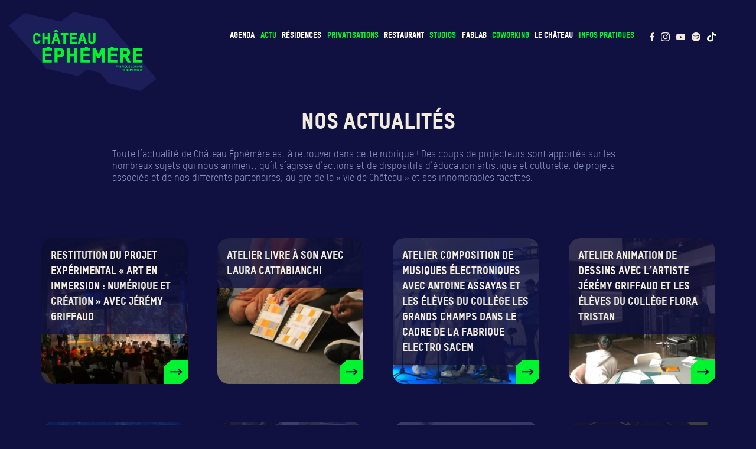

--- FILE ---
content_type: text/html; charset=UTF-8
request_url: https://chateauephemere.org/actu/page/4/
body_size: 16022
content:
<!doctype html>
<html lang="fr-FR" class="no-js">

<head>
	<meta charset="UTF-8">
<script type="text/javascript">
/* <![CDATA[ */
var gform;gform||(document.addEventListener("gform_main_scripts_loaded",function(){gform.scriptsLoaded=!0}),document.addEventListener("gform/theme/scripts_loaded",function(){gform.themeScriptsLoaded=!0}),window.addEventListener("DOMContentLoaded",function(){gform.domLoaded=!0}),gform={domLoaded:!1,scriptsLoaded:!1,themeScriptsLoaded:!1,isFormEditor:()=>"function"==typeof InitializeEditor,callIfLoaded:function(o){return!(!gform.domLoaded||!gform.scriptsLoaded||!gform.themeScriptsLoaded&&!gform.isFormEditor()||(gform.isFormEditor()&&console.warn("The use of gform.initializeOnLoaded() is deprecated in the form editor context and will be removed in Gravity Forms 3.1."),o(),0))},initializeOnLoaded:function(o){gform.callIfLoaded(o)||(document.addEventListener("gform_main_scripts_loaded",()=>{gform.scriptsLoaded=!0,gform.callIfLoaded(o)}),document.addEventListener("gform/theme/scripts_loaded",()=>{gform.themeScriptsLoaded=!0,gform.callIfLoaded(o)}),window.addEventListener("DOMContentLoaded",()=>{gform.domLoaded=!0,gform.callIfLoaded(o)}))},hooks:{action:{},filter:{}},addAction:function(o,r,e,t){gform.addHook("action",o,r,e,t)},addFilter:function(o,r,e,t){gform.addHook("filter",o,r,e,t)},doAction:function(o){gform.doHook("action",o,arguments)},applyFilters:function(o){return gform.doHook("filter",o,arguments)},removeAction:function(o,r){gform.removeHook("action",o,r)},removeFilter:function(o,r,e){gform.removeHook("filter",o,r,e)},addHook:function(o,r,e,t,n){null==gform.hooks[o][r]&&(gform.hooks[o][r]=[]);var d=gform.hooks[o][r];null==n&&(n=r+"_"+d.length),gform.hooks[o][r].push({tag:n,callable:e,priority:t=null==t?10:t})},doHook:function(r,o,e){var t;if(e=Array.prototype.slice.call(e,1),null!=gform.hooks[r][o]&&((o=gform.hooks[r][o]).sort(function(o,r){return o.priority-r.priority}),o.forEach(function(o){"function"!=typeof(t=o.callable)&&(t=window[t]),"action"==r?t.apply(null,e):e[0]=t.apply(null,e)})),"filter"==r)return e[0]},removeHook:function(o,r,t,n){var e;null!=gform.hooks[o][r]&&(e=(e=gform.hooks[o][r]).filter(function(o,r,e){return!!(null!=n&&n!=o.tag||null!=t&&t!=o.priority)}),gform.hooks[o][r]=e)}});
/* ]]> */
</script>

	<title>Actu du Château : Château Éphémère</title>
	<meta http-equiv="X-UA-Compatible" content="IE=edge,chrome=1">
	<meta name="viewport" content="width=device-width, initial-scale=1.0">
	<link rel="apple-touch-icon-precomposed" sizes="57x57" href="https://chateauephemere.org/wp-content/themes/chateau/img/icons/apple-touch-icon-57x57.png" />
<link rel="apple-touch-icon-precomposed" sizes="114x114" href="https://chateauephemere.org/wp-content/themes/chateau/img/icons/apple-touch-icon-114x114.png" />
<link rel="apple-touch-icon-precomposed" sizes="72x72" href="https://chateauephemere.org/wp-content/themes/chateau/img/icons/apple-touch-icon-72x72.png" />
<link rel="apple-touch-icon-precomposed" sizes="144x144" href="https://chateauephemere.org/wp-content/themes/chateau/img/icons/apple-touch-icon-144x144.png" />
<link rel="apple-touch-icon-precomposed" sizes="60x60" href="https://chateauephemere.org/wp-content/themes/chateau/img/icons/apple-touch-icon-60x60.png" />
<link rel="apple-touch-icon-precomposed" sizes="120x120" href="https://chateauephemere.org/wp-content/themes/chateau/img/icons/apple-touch-icon-120x120.png" />
<link rel="apple-touch-icon-precomposed" sizes="76x76" href="https://chateauephemere.org/wp-content/themes/chateau/img/icons/apple-touch-icon-76x76.png" />
<link rel="apple-touch-icon-precomposed" sizes="152x152" href="https://chateauephemere.org/wp-content/themes/chateau/img/icons/apple-touch-icon-152x152.png" />
<link rel="icon" type="image/png" href="https://chateauephemere.org/wp-content/themes/chateau/img/icons/favicon-196x196.png" sizes="196x196" />
<link rel="icon" type="image/png" href="https://chateauephemere.org/wp-content/themes/chateau/img/icons/favicon-96x96.png" sizes="96x96" />
<link rel="icon" type="image/png" href="https://chateauephemere.org/wp-content/themes/chateau/img/icons/favicon-32x32.png" sizes="32x32" />
<link rel="icon" type="image/png" href="https://chateauephemere.org/wp-content/themes/chateau/img/icons/favicon-16x16.png" sizes="16x16" />
<link rel="icon" type="image/png" href="https://chateauephemere.org/wp-content/themes/chateau/img/icons/favicon-128.png" sizes="128x128" />
<meta name="application-name" content="&nbsp;" />
<meta name="msapplication-TileColor" content="#FFFFFF" />
<meta name="msapplication-TileImage" content="https://chateauephemere.org/wp-content/themes/chateau/img/icons/mstile-144x144.png" />
<meta name="msapplication-square70x70logo" content="https://chateauephemere.org/wp-content/themes/chateau/img/icons/mstile-70x70.png" />
<meta name="msapplication-square150x150logo" content="https://chateauephemere.org/wp-content/themes/chateau/img/icons/mstile-150x150.png" />
<meta name="msapplication-wide310x150logo" content="https://chateauephemere.org/wp-content/themes/chateau/img/icons/mstile-310x150.png" />
<meta name="msapplication-square310x310logo" content="https://chateauephemere.org/wp-content/themes/chateau/img/icons/mstile-310x310.png" />

<meta property="og:locale" content="fr-FR">
<meta property="og:type" content="website">
<meta property="og:title" content="Château Éphémère">
<meta property="og:description" content="Tiers-lieu dédié aux créations numériques et sonores">
<meta property="og:site_name" content="Château Éphémère">
<!--<meta property="og:image" content="</?php echo get_template_directory_uri(); ?>/img/website.jpg" />-->

<meta name="twitter:card" content="summary">
<meta name="twitter:description" content="Tiers-lieu dédié aux créations numériques et sonores">
<meta name="twitter:title" content="Château Éphémère">
<meta name="twitter:domain" content="chateauephemere">		<meta name='robots' content='index, follow, max-image-preview:large, max-snippet:-1, max-video-preview:-1' />

	<!-- This site is optimized with the Yoast SEO plugin v26.7 - https://yoast.com/wordpress/plugins/seo/ -->
	<meta name="description" content="Découvrez ici toutes les actualités du Château Éphémère, notre fabrique artistique, nos créations sonores et numériques et les nombreuses activités proposées." />
	<link rel="canonical" href="https://chateauephemere.org/actu/" />
	<meta property="og:locale" content="fr_FR" />
	<meta property="og:type" content="article" />
	<meta property="og:title" content="Actu du Château" />
	<meta property="og:description" content="Découvrez ici toutes les actualités du Château Éphémère, notre fabrique artistique, nos créations sonores et numériques et les nombreuses activités proposées." />
	<meta property="og:url" content="https://chateauephemere.org/actu/" />
	<meta property="og:site_name" content="Château Éphémère" />
	<meta property="article:publisher" content="https://www.facebook.com/chateaufmr/" />
	<meta property="article:modified_time" content="2022-04-29T12:47:50+00:00" />
	<meta name="twitter:card" content="summary_large_image" />
	<script type="application/ld+json" class="yoast-schema-graph">{"@context":"https://schema.org","@graph":[{"@type":"WebPage","@id":"https://chateauephemere.org/actu/","url":"https://chateauephemere.org/actu/","name":"Actu du Château","isPartOf":{"@id":"https://chateauephemere.org/#website"},"datePublished":"2020-12-18T15:11:24+00:00","dateModified":"2022-04-29T12:47:50+00:00","description":"Découvrez ici toutes les actualités du Château Éphémère, notre fabrique artistique, nos créations sonores et numériques et les nombreuses activités proposées.","inLanguage":"fr-FR","potentialAction":[{"@type":"ReadAction","target":["https://chateauephemere.org/actu/"]}]},{"@type":"WebSite","@id":"https://chateauephemere.org/#website","url":"https://chateauephemere.org/","name":"Château Éphémère","description":"Fabrique Sonore et Numérique","publisher":{"@id":"https://chateauephemere.org/#organization"},"potentialAction":[{"@type":"SearchAction","target":{"@type":"EntryPoint","urlTemplate":"https://chateauephemere.org/?s={search_term_string}"},"query-input":{"@type":"PropertyValueSpecification","valueRequired":true,"valueName":"search_term_string"}}],"inLanguage":"fr-FR"},{"@type":"Organization","@id":"https://chateauephemere.org/#organization","name":"Château Éphémère","url":"https://chateauephemere.org/","logo":{"@type":"ImageObject","inLanguage":"fr-FR","@id":"https://chateauephemere.org/#/schema/logo/image/","url":"https://chateauephemere.org/wp-content/uploads/2026/01/chateau-ephemere.png","contentUrl":"https://chateauephemere.org/wp-content/uploads/2026/01/chateau-ephemere.png","width":1244,"height":750,"caption":"Château Éphémère"},"image":{"@id":"https://chateauephemere.org/#/schema/logo/image/"},"sameAs":["https://www.facebook.com/chateaufmr/","https://www.instagram.com/chateau_fmr/","https://www.youtube.com/channel/UCnISxVlDtGXeJQSFm4GZ2MA","https://open.spotify.com/user/r1gklzhuyvb6569fq9sg445jh","https://www.tiktok.com/@chateau_fmr"]}]}</script>
	<!-- / Yoast SEO plugin. -->


<link rel='dns-prefetch' href='//www.google.com' />
<link rel='dns-prefetch' href='//www.googletagmanager.com' />
<link rel="alternate" title="oEmbed (JSON)" type="application/json+oembed" href="https://chateauephemere.org/wp-json/oembed/1.0/embed?url=https%3A%2F%2Fchateauephemere.org%2Factu%2F" />
<link rel="alternate" title="oEmbed (XML)" type="text/xml+oembed" href="https://chateauephemere.org/wp-json/oembed/1.0/embed?url=https%3A%2F%2Fchateauephemere.org%2Factu%2F&#038;format=xml" />
<style id='wp-img-auto-sizes-contain-inline-css' type='text/css'>
img:is([sizes=auto i],[sizes^="auto," i]){contain-intrinsic-size:3000px 1500px}
/*# sourceURL=wp-img-auto-sizes-contain-inline-css */
</style>
<link rel='stylesheet' id='gforms_reset_css-css' href='https://chateauephemere.org/wp-content/plugins/gravityforms/legacy/css/formreset.min.css?ver=2.9.25' media='all' />
<link rel='stylesheet' id='gforms_formsmain_css-css' href='https://chateauephemere.org/wp-content/plugins/gravityforms/legacy/css/formsmain.min.css?ver=2.9.25' media='all' />
<link rel='stylesheet' id='gforms_ready_class_css-css' href='https://chateauephemere.org/wp-content/plugins/gravityforms/legacy/css/readyclass.min.css?ver=2.9.25' media='all' />
<link rel='stylesheet' id='gforms_browsers_css-css' href='https://chateauephemere.org/wp-content/plugins/gravityforms/legacy/css/browsers.min.css?ver=2.9.25' media='all' />
<style id='wp-emoji-styles-inline-css' type='text/css'>

	img.wp-smiley, img.emoji {
		display: inline !important;
		border: none !important;
		box-shadow: none !important;
		height: 1em !important;
		width: 1em !important;
		margin: 0 0.07em !important;
		vertical-align: -0.1em !important;
		background: none !important;
		padding: 0 !important;
	}
/*# sourceURL=wp-emoji-styles-inline-css */
</style>
<style id='classic-theme-styles-inline-css' type='text/css'>
/*! This file is auto-generated */
.wp-block-button__link{color:#fff;background-color:#32373c;border-radius:9999px;box-shadow:none;text-decoration:none;padding:calc(.667em + 2px) calc(1.333em + 2px);font-size:1.125em}.wp-block-file__button{background:#32373c;color:#fff;text-decoration:none}
/*# sourceURL=/wp-includes/css/classic-themes.min.css */
</style>
<link rel='stylesheet' id='contact-form-7-css' href='https://chateauephemere.org/wp-content/plugins/contact-form-7/includes/css/styles.css?ver=5.9.8' media='all' />
<link rel='stylesheet' id='font-awesome-css' href='https://chateauephemere.org/wp-content/plugins/elementor/assets/lib/font-awesome/css/font-awesome.min.css?ver=4.7.0' media='all' />
<link rel='stylesheet' id='html5blank-css' href='https://chateauephemere.org/wp-content/themes/chateau/css/style.min.css?ver=1.0' media='all' />
<link rel='stylesheet' id='elementor-icons-css' href='https://chateauephemere.org/wp-content/plugins/elementor/assets/lib/eicons/css/elementor-icons.min.css?ver=5.30.0' media='all' />
<link rel='stylesheet' id='elementor-frontend-css' href='https://chateauephemere.org/wp-content/plugins/elementor/assets/css/frontend-lite.min.css?ver=3.22.3' media='all' />
<link rel='stylesheet' id='swiper-css' href='https://chateauephemere.org/wp-content/plugins/elementor/assets/lib/swiper/v8/css/swiper.min.css?ver=8.4.5' media='all' />
<link rel='stylesheet' id='elementor-post-3371-css' href='https://chateauephemere.org/wp-content/uploads/elementor/css/post-3371.css?ver=1719411956' media='all' />
<link rel='stylesheet' id='elementor-global-css' href='https://chateauephemere.org/wp-content/uploads/elementor/css/global.css?ver=1719411956' media='all' />
<link rel='stylesheet' id='sib-front-css-css' href='https://chateauephemere.org/wp-content/plugins/mailin/css/mailin-front.css?ver=6.9' media='all' />
<link rel='stylesheet' id='google-fonts-1-css' href='https://fonts.googleapis.com/css?family=Roboto%3A100%2C100italic%2C200%2C200italic%2C300%2C300italic%2C400%2C400italic%2C500%2C500italic%2C600%2C600italic%2C700%2C700italic%2C800%2C800italic%2C900%2C900italic%7CRoboto+Slab%3A100%2C100italic%2C200%2C200italic%2C300%2C300italic%2C400%2C400italic%2C500%2C500italic%2C600%2C600italic%2C700%2C700italic%2C800%2C800italic%2C900%2C900italic&#038;display=auto&#038;ver=6.9' media='all' />
<link rel="preconnect" href="https://fonts.gstatic.com/" crossorigin><script type="text/javascript" src="https://chateauephemere.org/wp-includes/js/jquery/jquery.min.js?ver=3.7.1" id="jquery-core-js"></script>
<script type="text/javascript" defer='defer' src="https://chateauephemere.org/wp-content/plugins/gravityforms/js/jquery.json.min.js?ver=2.9.25" id="gform_json-js"></script>
<script type="text/javascript" id="gform_gravityforms-js-extra">
/* <![CDATA[ */
var gf_global = {"gf_currency_config":{"name":"Euro","symbol_left":"","symbol_right":"&#8364;","symbol_padding":" ","thousand_separator":".","decimal_separator":",","decimals":2,"code":"EUR"},"base_url":"https://chateauephemere.org/wp-content/plugins/gravityforms","number_formats":[],"spinnerUrl":"https://chateauephemere.org/wp-content/plugins/gravityforms/images/spinner.svg","version_hash":"ea193a43360ca5ec5fb0dbc13bf0f8b9","strings":{"newRowAdded":"Nouvelle ligne ajout\u00e9e.","rowRemoved":"Rang\u00e9e supprim\u00e9e","formSaved":"Le formulaire a \u00e9t\u00e9 enregistr\u00e9. Le contenu contient le lien pour retourner et terminer le formulaire."}};
var gform_i18n = {"datepicker":{"days":{"monday":"Lun","tuesday":"Mar","wednesday":"Mer","thursday":"Jeu","friday":"Ven","saturday":"Sam","sunday":"Dim"},"months":{"january":"Janvier","february":"F\u00e9vrier","march":"Mars","april":"Avril","may":"Mai","june":"Juin","july":"Juillet","august":"Ao\u00fbt","september":"Septembre","october":"Octobre","november":"Novembre","december":"D\u00e9cembre"},"firstDay":1,"iconText":"S\u00e9lectionner une date"}};
var gf_legacy_multi = {"1":"1"};
var gform_gravityforms = {"strings":{"invalid_file_extension":"Ce type de fichier n\u2019est pas autoris\u00e9. Seuls les formats suivants sont autoris\u00e9s\u00a0:","delete_file":"Supprimer ce fichier","in_progress":"en cours","file_exceeds_limit":"Le fichier d\u00e9passe la taille autoris\u00e9e.","illegal_extension":"Ce type de fichier n\u2019est pas autoris\u00e9.","max_reached":"Nombre de fichiers maximal atteint","unknown_error":"Une erreur s\u2019est produite lors de la sauvegarde du fichier sur le serveur","currently_uploading":"Veuillez attendre la fin du t\u00e9l\u00e9versement","cancel":"Annuler","cancel_upload":"Annuler ce t\u00e9l\u00e9versement","cancelled":"Annul\u00e9","error":"Erreur","message":"Message"},"vars":{"images_url":"https://chateauephemere.org/wp-content/plugins/gravityforms/images"}};
//# sourceURL=gform_gravityforms-js-extra
/* ]]> */
</script>
<script type="text/javascript" id="gform_gravityforms-js-before">
/* <![CDATA[ */

//# sourceURL=gform_gravityforms-js-before
/* ]]> */
</script>
<script type="text/javascript" defer='defer' src="https://chateauephemere.org/wp-content/plugins/gravityforms/js/gravityforms.min.js?ver=2.9.25" id="gform_gravityforms-js"></script>
<script type="text/javascript" defer='defer' src="https://www.google.com/recaptcha/api.js?hl=en&amp;ver=6.9#038;render=explicit" id="gform_recaptcha-js"></script>
<script type="text/javascript" defer='defer' src="https://chateauephemere.org/wp-content/plugins/gravityforms/assets/js/dist/utils.min.js?ver=48a3755090e76a154853db28fc254681" id="gform_gravityforms_utils-js"></script>
<script type="text/javascript" id="sib-front-js-js-extra">
/* <![CDATA[ */
var sibErrMsg = {"invalidMail":"Please fill out valid email address","requiredField":"Please fill out required fields","invalidDateFormat":"Please fill out valid date format","invalidSMSFormat":"Please fill out valid phone number"};
var ajax_sib_front_object = {"ajax_url":"https://chateauephemere.org/wp-admin/admin-ajax.php","ajax_nonce":"cb596762ac","flag_url":"https://chateauephemere.org/wp-content/plugins/mailin/img/flags/"};
//# sourceURL=sib-front-js-js-extra
/* ]]> */
</script>
<script type="text/javascript" src="https://chateauephemere.org/wp-content/plugins/mailin/js/mailin-front.js?ver=1727182684" id="sib-front-js-js"></script>
<link rel="https://api.w.org/" href="https://chateauephemere.org/wp-json/" /><link rel="alternate" title="JSON" type="application/json" href="https://chateauephemere.org/wp-json/wp/v2/pages/1929" /><meta name="generator" content="Site Kit by Google 1.128.0" /><meta name="generator" content="Elementor 3.22.3; features: e_optimized_assets_loading, e_optimized_css_loading, additional_custom_breakpoints; settings: css_print_method-external, google_font-enabled, font_display-auto">

<!-- Extrait Google Tag Manager ajouté par Site Kit -->
<script type="text/javascript">
/* <![CDATA[ */

			( function( w, d, s, l, i ) {
				w[l] = w[l] || [];
				w[l].push( {'gtm.start': new Date().getTime(), event: 'gtm.js'} );
				var f = d.getElementsByTagName( s )[0],
					j = d.createElement( s ), dl = l != 'dataLayer' ? '&l=' + l : '';
				j.async = true;
				j.src = 'https://www.googletagmanager.com/gtm.js?id=' + i + dl;
				f.parentNode.insertBefore( j, f );
			} )( window, document, 'script', 'dataLayer', 'GTM-T9HQ5GZ' );
			
/* ]]> */
</script>

<!-- Arrêter l&#039;extrait Google Tag Manager ajouté par Site Kit -->
	<script async src="https://www.googletagmanager.com/gtag/js?id=G-9QY4EDQ29H"></script>
	<script>
		window.dataLayer = window.dataLayer || [];

		function gtag() {
			dataLayer.push(arguments);
		}
		gtag('js', new Date());

		gtag('config', 'G-9QY4EDQ29H');
	</script>
<style id='global-styles-inline-css' type='text/css'>
:root{--wp--preset--aspect-ratio--square: 1;--wp--preset--aspect-ratio--4-3: 4/3;--wp--preset--aspect-ratio--3-4: 3/4;--wp--preset--aspect-ratio--3-2: 3/2;--wp--preset--aspect-ratio--2-3: 2/3;--wp--preset--aspect-ratio--16-9: 16/9;--wp--preset--aspect-ratio--9-16: 9/16;--wp--preset--color--black: #000000;--wp--preset--color--cyan-bluish-gray: #abb8c3;--wp--preset--color--white: #ffffff;--wp--preset--color--pale-pink: #f78da7;--wp--preset--color--vivid-red: #cf2e2e;--wp--preset--color--luminous-vivid-orange: #ff6900;--wp--preset--color--luminous-vivid-amber: #fcb900;--wp--preset--color--light-green-cyan: #7bdcb5;--wp--preset--color--vivid-green-cyan: #00d084;--wp--preset--color--pale-cyan-blue: #8ed1fc;--wp--preset--color--vivid-cyan-blue: #0693e3;--wp--preset--color--vivid-purple: #9b51e0;--wp--preset--gradient--vivid-cyan-blue-to-vivid-purple: linear-gradient(135deg,rgb(6,147,227) 0%,rgb(155,81,224) 100%);--wp--preset--gradient--light-green-cyan-to-vivid-green-cyan: linear-gradient(135deg,rgb(122,220,180) 0%,rgb(0,208,130) 100%);--wp--preset--gradient--luminous-vivid-amber-to-luminous-vivid-orange: linear-gradient(135deg,rgb(252,185,0) 0%,rgb(255,105,0) 100%);--wp--preset--gradient--luminous-vivid-orange-to-vivid-red: linear-gradient(135deg,rgb(255,105,0) 0%,rgb(207,46,46) 100%);--wp--preset--gradient--very-light-gray-to-cyan-bluish-gray: linear-gradient(135deg,rgb(238,238,238) 0%,rgb(169,184,195) 100%);--wp--preset--gradient--cool-to-warm-spectrum: linear-gradient(135deg,rgb(74,234,220) 0%,rgb(151,120,209) 20%,rgb(207,42,186) 40%,rgb(238,44,130) 60%,rgb(251,105,98) 80%,rgb(254,248,76) 100%);--wp--preset--gradient--blush-light-purple: linear-gradient(135deg,rgb(255,206,236) 0%,rgb(152,150,240) 100%);--wp--preset--gradient--blush-bordeaux: linear-gradient(135deg,rgb(254,205,165) 0%,rgb(254,45,45) 50%,rgb(107,0,62) 100%);--wp--preset--gradient--luminous-dusk: linear-gradient(135deg,rgb(255,203,112) 0%,rgb(199,81,192) 50%,rgb(65,88,208) 100%);--wp--preset--gradient--pale-ocean: linear-gradient(135deg,rgb(255,245,203) 0%,rgb(182,227,212) 50%,rgb(51,167,181) 100%);--wp--preset--gradient--electric-grass: linear-gradient(135deg,rgb(202,248,128) 0%,rgb(113,206,126) 100%);--wp--preset--gradient--midnight: linear-gradient(135deg,rgb(2,3,129) 0%,rgb(40,116,252) 100%);--wp--preset--font-size--small: 13px;--wp--preset--font-size--medium: 20px;--wp--preset--font-size--large: 36px;--wp--preset--font-size--x-large: 42px;--wp--preset--spacing--20: 0.44rem;--wp--preset--spacing--30: 0.67rem;--wp--preset--spacing--40: 1rem;--wp--preset--spacing--50: 1.5rem;--wp--preset--spacing--60: 2.25rem;--wp--preset--spacing--70: 3.38rem;--wp--preset--spacing--80: 5.06rem;--wp--preset--shadow--natural: 6px 6px 9px rgba(0, 0, 0, 0.2);--wp--preset--shadow--deep: 12px 12px 50px rgba(0, 0, 0, 0.4);--wp--preset--shadow--sharp: 6px 6px 0px rgba(0, 0, 0, 0.2);--wp--preset--shadow--outlined: 6px 6px 0px -3px rgb(255, 255, 255), 6px 6px rgb(0, 0, 0);--wp--preset--shadow--crisp: 6px 6px 0px rgb(0, 0, 0);}:where(.is-layout-flex){gap: 0.5em;}:where(.is-layout-grid){gap: 0.5em;}body .is-layout-flex{display: flex;}.is-layout-flex{flex-wrap: wrap;align-items: center;}.is-layout-flex > :is(*, div){margin: 0;}body .is-layout-grid{display: grid;}.is-layout-grid > :is(*, div){margin: 0;}:where(.wp-block-columns.is-layout-flex){gap: 2em;}:where(.wp-block-columns.is-layout-grid){gap: 2em;}:where(.wp-block-post-template.is-layout-flex){gap: 1.25em;}:where(.wp-block-post-template.is-layout-grid){gap: 1.25em;}.has-black-color{color: var(--wp--preset--color--black) !important;}.has-cyan-bluish-gray-color{color: var(--wp--preset--color--cyan-bluish-gray) !important;}.has-white-color{color: var(--wp--preset--color--white) !important;}.has-pale-pink-color{color: var(--wp--preset--color--pale-pink) !important;}.has-vivid-red-color{color: var(--wp--preset--color--vivid-red) !important;}.has-luminous-vivid-orange-color{color: var(--wp--preset--color--luminous-vivid-orange) !important;}.has-luminous-vivid-amber-color{color: var(--wp--preset--color--luminous-vivid-amber) !important;}.has-light-green-cyan-color{color: var(--wp--preset--color--light-green-cyan) !important;}.has-vivid-green-cyan-color{color: var(--wp--preset--color--vivid-green-cyan) !important;}.has-pale-cyan-blue-color{color: var(--wp--preset--color--pale-cyan-blue) !important;}.has-vivid-cyan-blue-color{color: var(--wp--preset--color--vivid-cyan-blue) !important;}.has-vivid-purple-color{color: var(--wp--preset--color--vivid-purple) !important;}.has-black-background-color{background-color: var(--wp--preset--color--black) !important;}.has-cyan-bluish-gray-background-color{background-color: var(--wp--preset--color--cyan-bluish-gray) !important;}.has-white-background-color{background-color: var(--wp--preset--color--white) !important;}.has-pale-pink-background-color{background-color: var(--wp--preset--color--pale-pink) !important;}.has-vivid-red-background-color{background-color: var(--wp--preset--color--vivid-red) !important;}.has-luminous-vivid-orange-background-color{background-color: var(--wp--preset--color--luminous-vivid-orange) !important;}.has-luminous-vivid-amber-background-color{background-color: var(--wp--preset--color--luminous-vivid-amber) !important;}.has-light-green-cyan-background-color{background-color: var(--wp--preset--color--light-green-cyan) !important;}.has-vivid-green-cyan-background-color{background-color: var(--wp--preset--color--vivid-green-cyan) !important;}.has-pale-cyan-blue-background-color{background-color: var(--wp--preset--color--pale-cyan-blue) !important;}.has-vivid-cyan-blue-background-color{background-color: var(--wp--preset--color--vivid-cyan-blue) !important;}.has-vivid-purple-background-color{background-color: var(--wp--preset--color--vivid-purple) !important;}.has-black-border-color{border-color: var(--wp--preset--color--black) !important;}.has-cyan-bluish-gray-border-color{border-color: var(--wp--preset--color--cyan-bluish-gray) !important;}.has-white-border-color{border-color: var(--wp--preset--color--white) !important;}.has-pale-pink-border-color{border-color: var(--wp--preset--color--pale-pink) !important;}.has-vivid-red-border-color{border-color: var(--wp--preset--color--vivid-red) !important;}.has-luminous-vivid-orange-border-color{border-color: var(--wp--preset--color--luminous-vivid-orange) !important;}.has-luminous-vivid-amber-border-color{border-color: var(--wp--preset--color--luminous-vivid-amber) !important;}.has-light-green-cyan-border-color{border-color: var(--wp--preset--color--light-green-cyan) !important;}.has-vivid-green-cyan-border-color{border-color: var(--wp--preset--color--vivid-green-cyan) !important;}.has-pale-cyan-blue-border-color{border-color: var(--wp--preset--color--pale-cyan-blue) !important;}.has-vivid-cyan-blue-border-color{border-color: var(--wp--preset--color--vivid-cyan-blue) !important;}.has-vivid-purple-border-color{border-color: var(--wp--preset--color--vivid-purple) !important;}.has-vivid-cyan-blue-to-vivid-purple-gradient-background{background: var(--wp--preset--gradient--vivid-cyan-blue-to-vivid-purple) !important;}.has-light-green-cyan-to-vivid-green-cyan-gradient-background{background: var(--wp--preset--gradient--light-green-cyan-to-vivid-green-cyan) !important;}.has-luminous-vivid-amber-to-luminous-vivid-orange-gradient-background{background: var(--wp--preset--gradient--luminous-vivid-amber-to-luminous-vivid-orange) !important;}.has-luminous-vivid-orange-to-vivid-red-gradient-background{background: var(--wp--preset--gradient--luminous-vivid-orange-to-vivid-red) !important;}.has-very-light-gray-to-cyan-bluish-gray-gradient-background{background: var(--wp--preset--gradient--very-light-gray-to-cyan-bluish-gray) !important;}.has-cool-to-warm-spectrum-gradient-background{background: var(--wp--preset--gradient--cool-to-warm-spectrum) !important;}.has-blush-light-purple-gradient-background{background: var(--wp--preset--gradient--blush-light-purple) !important;}.has-blush-bordeaux-gradient-background{background: var(--wp--preset--gradient--blush-bordeaux) !important;}.has-luminous-dusk-gradient-background{background: var(--wp--preset--gradient--luminous-dusk) !important;}.has-pale-ocean-gradient-background{background: var(--wp--preset--gradient--pale-ocean) !important;}.has-electric-grass-gradient-background{background: var(--wp--preset--gradient--electric-grass) !important;}.has-midnight-gradient-background{background: var(--wp--preset--gradient--midnight) !important;}.has-small-font-size{font-size: var(--wp--preset--font-size--small) !important;}.has-medium-font-size{font-size: var(--wp--preset--font-size--medium) !important;}.has-large-font-size{font-size: var(--wp--preset--font-size--large) !important;}.has-x-large-font-size{font-size: var(--wp--preset--font-size--x-large) !important;}
/*# sourceURL=global-styles-inline-css */
</style>
</head>

<body class="paged wp-singular page-template page-template-template-actus page-template-template-actus-php page page-id-1929 paged-4 page-paged-4 wp-theme-chateau eio-default actu elementor-default elementor-kit-3371 elementor-page elementor-page-1929">

		<nav id="header-home-nav" class="text-right" style="padding:50px 60px 00px 0;">
    <ul id="menu-menu_desktop_fr" class="menu"><li id="menu-item-1666" class="menu-item menu-item-type-post_type_archive menu-item-object-event menu-item-1666"><a href="https://chateauephemere.org/evenements/">Agenda</a></li>
<li id="menu-item-6083" class="menu-item menu-item-type-post_type menu-item-object-page menu-item-6083"><a href="https://chateauephemere.org/actu-2/">Actu</a></li>
<li id="menu-item-1665" class="menu-item menu-item-type-post_type menu-item-object-page menu-item-1665"><a href="https://chateauephemere.org/lesresidences/">résidences</a></li>
<li id="menu-item-1669" class="menu-item menu-item-type-post_type menu-item-object-page menu-item-1669"><a href="https://chateauephemere.org/privatisations/">Privatisations</a></li>
<li id="menu-item-1670" class="menu-item menu-item-type-post_type menu-item-object-page menu-item-1670"><a href="https://chateauephemere.org/restaurant/">Restaurant</a></li>
<li id="menu-item-1667" class="menu-item menu-item-type-post_type menu-item-object-page menu-item-1667"><a href="https://chateauephemere.org/studios/">Studios</a></li>
<li id="menu-item-7275" class="menu-item menu-item-type-post_type menu-item-object-page menu-item-7275"><a href="https://chateauephemere.org/fablab/">FABLAB</a></li>
<li id="menu-item-1668" class="menu-item menu-item-type-post_type menu-item-object-page menu-item-1668"><a href="https://chateauephemere.org/coworking/">Coworking</a></li>
<li id="menu-item-1671" class="menu-item menu-item-type-post_type menu-item-object-page menu-item-1671"><a href="https://chateauephemere.org/chateau/">Le Château</a></li>
<li id="menu-item-1672" class="menu-item menu-item-type-post_type menu-item-object-page menu-item-1672"><a href="https://chateauephemere.org/infos/">Infos Pratiques</a></li>
</ul>    <a href="https://www.facebook.com/chateaufmr/" target="_blank">
        <img style="width:8px; margin-right:8px;margin-left:20px;" class="social-icons" src="https://chateauephemere.org/wp-content/themes/chateau/img/facebook.svg" alt="Facebook Château Éphémère">
    </a>
    <a href="https://www.instagram.com/chateau_fmr/" target="_blank">
        <img style="width:15px;margin-right:8px;" class="social-icons" src="https://chateauephemere.org/wp-content/themes/chateau/img/instagram.svg" alt="Instagram Château Éphémère">
    </a>
    <a href="https://www.youtube.com/channel/UCnISxVlDtGXeJQSFm4GZ2MA" target="_blank">
        <img style="width:15px;margin-right:8px;" class="social-icons" src="https://chateauephemere.org/wp-content/themes/chateau/img/youtube.svg" alt="Youtube Château Éphémère">
    </a>
    <a href="https://open.spotify.com/user/r1gklzhuyvb6569fq9sg445jh" target="_blank">
        <img style="width:15px;margin-right:8px;" class="social-icons" src="https://chateauephemere.org/wp-content/themes/chateau/img/spotify.svg" alt="Spotify Château Éphémère">
    </a>
    <a href="https://www.tiktok.com/@chateau_fmr" target="_blank">
        <img style="width:15px;margin-right:8px;" class="social-icons" src="https://chateauephemere.org/wp-content/uploads/2025/03/tiktok-1.svg" alt="Spotify Château Éphémère">
    </a>
</nav>
<div id="fixed-menu" class="closed">
    <nav role="navigation">
        <ul class="languages">
            <li class = "lang-fr current-lang">FR</li><li class = "lang-en"><a href = "https://chateauephemere.org/en/">EN</a></li>        </ul>
    </nav>
    <div id="burger">
        <hr><hr><hr>
    </div>
</div>


<div id="menu" class="closed">
    <div class="position-relative overflow-auto">
        <div class="d-flex w-100 justify-content-center align-items-center">
            <div class="overflow-scroll">
                <ul id="menu-menu_mobile_fr" class="menu"><li id="menu-item-126" class="menu-item menu-item-type-post_type_archive menu-item-object-event menu-item-126"><a href="https://chateauephemere.org/evenements/"><span>agenda</span> programmation</a></li>
<li id="menu-item-7249" class="menu-item menu-item-type-post_type menu-item-object-page menu-item-7249"><a href="https://chateauephemere.org/fablab/">FABLAB</a></li>
<li id="menu-item-4911" class="menu-item menu-item-type-post_type menu-item-object-page menu-item-4911"><a href="https://chateauephemere.org/blog/">Actu</a></li>
<li id="menu-item-4910" class="menu-item menu-item-type-post_type menu-item-object-page menu-item-4910"><a href="https://chateauephemere.org/lesresidences/">Résidences</a></li>
<li id="menu-item-4912" class="menu-item menu-item-type-post_type menu-item-object-page menu-item-4912"><a href="https://chateauephemere.org/privatisations/">Privatisations</a></li>
<li id="menu-item-4914" class="menu-item menu-item-type-post_type menu-item-object-page menu-item-4914"><a href="https://chateauephemere.org/chateau/">Le Château</a></li>
<li id="menu-item-4915" class="menu-item menu-item-type-post_type menu-item-object-page menu-item-4915"><a href="https://chateauephemere.org/restaurant/">Restaurant</a></li>
<li id="menu-item-4916" class="menu-item menu-item-type-post_type menu-item-object-page menu-item-4916"><a href="https://chateauephemere.org/coworking/">Coworking</a></li>
<li id="menu-item-4917" class="menu-item menu-item-type-post_type menu-item-object-page menu-item-4917"><a href="https://chateauephemere.org/studios/">Nos studios</a></li>
<li id="menu-item-4918" class="menu-item menu-item-type-post_type menu-item-object-page menu-item-4918"><a href="https://chateauephemere.org/infos/">Infos Pratiques</a></li>
</ul>            </div>
        </div>
    </div>
</div>
	<a href="https://chateauephemere.org/" id="logo" title="Homepage" class="d-inline-block">
		<svg xmlns="https://www.w3.org/2000/svg" viewBox="0 0 881.8 472.1" class="logo" role="logo">
    <path id="back" d="M310.4 58.8L94.5 7.7 0 81.1l91.9 105.5 76.3 87.6 56.4 64.7 189.2 44.8 50.7-39.4 77.1 18.2 56.4 64.7L787.2 472l94.5-73.3L572.9 44.2 386.2 0l-75.8 58.8z" />
    <path id="texte" d="M166.9 137.9c2.6 0 8.4 1.1 8.4 8.2h13.3c0-6.4-5-19.5-21.7-19.5-17.5 0-21.8 11.9-21.8 17.7v28c0 6 4.8 18.2 21.7 18.3 17.3 0 21.8-12.2 21.8-19.8h-13.3c0 7.3-5.8 8.4-8.4 8.4-2.8 0-8.7-.9-8.7-6.8v-27.9c0-5.8 5.9-6.6 8.7-6.6zM213.5 162.8h18.3v27.1h13.3v-62.8h-13.3v24.3l-18.3-.1v-24.2h-13.2v62.8h13.2zM281.6 116.8l5.7 5.1h12.1l-13.8-15.1h-7.9l-14 15H276zM295.1 189.9h13.5l-19.3-62.8h-16.2l-19 62.7h13.6l4.3-14.4h18.9l4.2 14.5zm-20-25.7l6.4-20.1 6.1 20.1h-12.5zM354.6 127.2l-45.4-.1v11.5h16.1v51.3h13.1v-51.3h16.2zM405.6 178.6h-28.8l.1-16h26.6v-11.4h-26.6v-12.7l28.7.1v-11.4h-41.8l-.1 62.7h41.9zM448.3 175.6l4.3 14.4h13.5l-19.3-62.8h-16.2l-19 62.7h13.6l4.3-14.4 18.8.1zm-9.3-31.4l6.1 20.1h-12.5l6.4-20.1zM517.7 172.6v-45.4h-13.2v45.3c0 5.9-5.8 6.8-8.5 6.8-2.8 0-8.6-.9-8.6-6.8v-45.3h-13.2v45.3c0 6.3 4.4 18.2 21.8 18.3 17.4 0 21.7-11.8 21.7-18.2zM303.4 216.4h-30.6v85.2h17.8v-30.8H304c23.2 0 27.7-16.4 27.7-24.5v-5.6c0-7.7-4.6-24.2-28.3-24.3zm10.6 29.9c0 8.1-6.6 9.2-10.6 9.2h-12.8v-23.6h12.6c4 0 10.9 1.2 10.9 9.1l-.1 5.3zM389.4 249.4h-24.8v-32.9h-17.9v85.2h17.9V265h24.8v36.7h18.1v-85.2h-18.1zM535.7 252.1l-16.9-35.6h-18.9v85.3h18l.1-50.2 11.7 26.1h12.4l11.8-26v50.1h18v-85.2l-19.3-.1zM682.2 268.9h8l17.8 32.9h20.1l-19.3-35.2c12.1-5 14.8-16 14.8-22.1v-3.7c0-7.8-4.7-24.2-28.5-24.2h-30.8v85.2h17.9v-32.9zm0-36.9h12.5c3.9 0 10.8 1.2 10.8 9.1v3.2c0 8-6.6 9.1-10.5 9.1h-12.8V232zM798.2 232.1v-15.5h-56.8l-.1 85.3h56.8v-15.5h-39v-21.6h36.2v-15.5h-36.2v-17.2zM248.1 207.6H230l-4.8 8.8h-24.9l-.1 85.3H257v-15.5h-39v-21.7l36.2.1v-15.5H218v-17.2h39.1v-15.5H242zM475.2 207.7h-18l-4.9 8.8h-24.9l-.1 85.2 56.9.1v-15.5h-39.1v-21.7l36.2.1v-15.5h-36.2l.1-17.2h39v-15.5h-15.1zM622.3 207.8h-18.1l6 8.7h-18.5v85.2l56.8.1v-15.5h-39v-21.7l36.1.1.1-15.5h-36.2V232h39.1v-15.5h-21.4zM639.4 333.1h2.2v-6.3h6V325h-6v-3.6h6.5v-1.9h-8.7zM653.2 319.5l-4.1 13.5h2.2l1.1-3.7h4.7l1.1 3.7h2.2l-4.1-13.5h-3.1zm-.3 8l1.9-6 1.8 6h-3.7zM669.7 326.1c1.1-.7 1.5-2 1.5-2.7v-.2c0-1.2-.6-3.6-4.2-3.6h-4.7v13.5h4.8c3.6 0 4.3-2.5 4.3-3.7v-.5c0-.7-.3-2.1-1.7-2.8zm-5.3-4.7h2.5c.8 0 2.1.2 2.1 1.8v.2c0 1.6-1.1 1.8-2 1.8h-2.7v-3.8zm4.9 7.9c0 1.7-1.4 1.9-2.3 1.9h-2.6V327h2.8c.9 0 2.1.3 2.1 1.9v.4zM683.2 323.8v-.6c0-1.2-.7-3.7-4.4-3.7h-4.7V333h2.1v-5.5h2.1l3 5.5h2.4l-3.1-5.7c2.1-.6 2.6-2.5 2.6-3.5zm-2.1 0c0 1.7-1.4 1.9-2.2 1.9h-2.6v-4.3h2.5c.8 0 2.3.2 2.3 1.9v.5zM686.2 319.5h2.1V333h-2.1zM700.3 323.1c0-1.2-1-3.7-4.5-3.7-3.6 0-4.5 2.5-4.5 3.7v6.4c0 1.1 1 3.2 3.5 3.7v1.9h2v-1.8c3-.3 3.5-2.6 3.5-3.7v-6.5zm-2.2 6.4c0 1.1-.7 1.6-1.4 1.8v-2.4h-2v2.4c-.7-.2-1.4-.7-1.4-1.8v-6.3c0-1.7 1.6-1.9 2.4-1.9.7 0 2.4.2 2.4 1.9v6.3zM712 319.5h-2.1v10c0 1.7-1.6 1.9-2.4 1.9-.8 0-2.4-.2-2.4-1.9v-10H703v10c0 1.3.9 3.8 4.5 3.8s4.5-2.4 4.5-3.7v-10.1zM723.5 321.4v-1.9h-8.6v13.6h8.6v-1.9H717v-4.4h6.1V325H717v-3.6zM734.6 331.4c-1.4 0-2.5-.7-2.5-1.9H730c0 2.1 1.8 3.8 4.6 3.8 2.7 0 4.8-1.6 4.8-3.8 0-1.5-.9-2.8-2.4-3.5-1-.5-2.1-1-3.4-1.5-.8-.3-1.2-.9-1.2-1.5 0-1.1 1-1.7 2.3-1.7 1.4 0 2.4.7 2.4 1.9h2.1c0-2.1-1.9-3.7-4.6-3.7-2.6 0-4.4 1.5-4.4 3.5 0 1.4.9 2.5 2.1 3.1 1.9.8 2.9 1.3 3.6 1.6.8.4 1.4 1 1.4 1.8-.1 1.1-1.1 1.9-2.7 1.9zM746.1 333.2c3.6 0 4.5-2.5 4.5-3.7v-6.4c0-1.2-1-3.7-4.5-3.7-3.6 0-4.5 2.5-4.5 3.7v6.4c0 1.2 1 3.7 4.5 3.7zm-2.4-10.1c0-1.7 1.6-1.9 2.4-1.9.7 0 2.4.2 2.4 1.9v6.3c0 1.7-1.6 1.9-2.4 1.9-.8 0-2.4-.2-2.4-1.9v-6.3zM762.6 319.5h-2.1v9.6l-4.6-9.6h-2.4v13.6h2.1v-9.4l4.7 9.4h2.3zM770 333.2c3.6 0 4.5-2.5 4.5-3.7v-6.4c0-1.2-1-3.7-4.5-3.7-3.6 0-4.5 2.5-4.5 3.7v6.4c0 1.2 1 3.7 4.5 3.7zm-2.4-10.1c0-1.7 1.6-1.9 2.4-1.9.7 0 2.4.2 2.4 1.9v6.3c0 1.7-1.6 1.9-2.4 1.9-.8 0-2.4-.2-2.4-1.9v-6.3zM786.5 323.8v-.6c0-1.2-.7-3.7-4.4-3.7h-4.7V333h2.1v-5.5h2.1l3 5.5h2.4l-3.1-5.7c2.1-.6 2.6-2.5 2.6-3.5zm-4.4 1.9h-2.6v-4.3h2.5c.8 0 2.3.2 2.3 1.9v.5c0 1.7-1.4 1.9-2.2 1.9zM789.5 333.1h8.6v-1.9h-6.5v-4.4h6.1V325h-6.1v-3.6h6.5v-1.9h-8.6zM673.5 354.2h8.7v-1.8h-6.6V348h6.1v-1.8h-6.1v-3.7h6.6v-1.8h-8.7zM683.4 342.5h3.7v11.7h2.1v-11.7h3.7v-1.8h-9.5zM706.5 350.2l-4.7-9.5h-2.3v13.5h2.1v-9.4l4.6 9.4h2.4v-13.5h-2.1zM718.4 350.6c0 1.7-1.6 1.9-2.4 1.9-.8 0-2.4-.2-2.4-1.9v-10h-2.1v10c0 1.3.9 3.8 4.5 3.8s4.5-2.4 4.5-3.7v-10h-2.1v9.9zM729 347.3l-3.2-6.6h-2.4v13.5h2.1v-9.5l2.6 5.5h1.7l2.6-5.5v9.5h2.2v-13.5h-2.5zM737.7 354.2h8.6v-1.8h-6.5V348h6.1v-1.8h-6.1v-3.7h6.5v-1.8h-8.6zM742.3 339.4l2.4-3.4h-2.5l-1.9 3.4zM757.8 345v-.6c0-1.2-.7-3.7-4.4-3.7h-4.7v13.5h2.1v-5.5h2.1l3 5.5h2.4l-3.1-5.7c2.1-.7 2.6-2.5 2.6-3.5zm-4.3 1.9h-2.6v-4.3h2.5c.8 0 2.3.2 2.3 1.9v.5c0 1.6-1.4 1.9-2.2 1.9zM760.8 340.7h2.1v13.5h-2.1zM770.4 340.6c-3.6 0-4.5 2.5-4.5 3.7v6.4c0 1.1 1 3.1 3.5 3.7v1.9h2v-1.8c3-.3 3.5-2.6 3.5-3.7v-6.4c0-1.4-1-3.8-4.5-3.8zm2.4 10c0 1.1-.7 1.6-1.4 1.8V350h-2v2.4c-.7-.2-1.4-.7-1.4-1.8v-6.3c0-1.7 1.6-1.9 2.4-1.9.7 0 2.4.2 2.4 1.9v6.3zM784.5 350.6c0 1.7-1.6 1.9-2.4 1.9-.8 0-2.4-.2-2.4-1.9v-10h-2.1v10c0 1.3.9 3.8 4.5 3.8s4.5-2.4 4.5-3.7v-10h-2.1v9.9zM789.5 354.2h8.6v-1.8h-6.5V348h6.1v-1.8h-6.1v-3.7h6.5v-1.8h-8.6z" />
</svg>	</a>
<header id="header" class="container-content text-center mt-5 mt-md-0" role="banner">
    <h1 class="mb-4">Nos actualités</h1>
    <div class="intro mb-4 max-w"><p style="text-align: left">Toute l&rsquo;actualité de Château Éphémère est à retrouver dans cette rubrique ! Des coups de projecteurs sont apportés sur les nombreux sujets qui nous animent, qu&rsquo;il s&rsquo;agisse d&rsquo;actions et de dispositifs d&rsquo;éducation artistique et culturelle, de projets associés et de nos différents partenaires, au gré de la « vie de Château » et ses innombrables facettes.</p>
</div>
</header>

<main role="main" class="container-content">


        
                <div class="row my-5 justify-content-center">
                                            <article class="actu col-sm-6 col-lg-4 col-xl-3 position-relative mb-5 color-beige">
                    <a class="position-relative d-block" href="https://chateauephemere.org/actualites/restitution-du-projet-experimental-art-en-immersion-numerique-et-creation-avec-jeremy-griffaud/" title="Restitution du projet expérimental « Art en immersion : numérique et création » avec Jérémy Griffaud">
    <figure>
        <figcaption>Restitution du projet expérimental « Art en immersion : numérique et création » avec Jérémy Griffaud</figcaption>
        <img class="lozad radius" alt="" src="https://chateauephemere.org/wp-content/uploads/2023/06/WhatsApp-Image-2023-06-20-a-13.00.25-500x500.jpg" />
    </figure>
    <div class="link">&nbsp;</div>
</a>                </article>
                                            <article class="actu col-sm-6 col-lg-4 col-xl-3 position-relative mb-5 color-beige">
                    <a class="position-relative d-block" href="https://chateauephemere.org/actualites/atelier-livre-a-son-avec-laura-cattabianchi/" title="Atelier Livre à Son avec Laura Cattabianchi">
    <figure>
        <figcaption>Atelier Livre à Son avec Laura Cattabianchi</figcaption>
        <img class="lozad radius" alt="" src="https://chateauephemere.org/wp-content/uploads/2023/05/IMG_2977-500x500.jpg" />
    </figure>
    <div class="link">&nbsp;</div>
</a>                </article>
                                            <article class="actu col-sm-6 col-lg-4 col-xl-3 position-relative mb-5 color-beige">
                    <a class="position-relative d-block" href="https://chateauephemere.org/actualites/atelier-composition-de-musiques-electroniques-avec-antoine-assayas-et-les-eleves-du-college-les-grands-champs-dans-le-cadre-de-la-fabrique-electro-sacem/" title="Atelier composition de musiques électroniques avec Antoine Assayas et les élèves du collège Les Grands Champs dans le cadre de la Fabrique Electro Sacem">
    <figure>
        <figcaption>Atelier composition de musiques électroniques avec Antoine Assayas et les élèves du collège Les Grands Champs dans le cadre de la Fabrique Electro Sacem</figcaption>
        <img class="lozad radius" alt="" src="https://chateauephemere.org/wp-content/uploads/2023/04/WhatsApp-Image-2023-04-21-a-16.59.168-500x500.jpg" />
    </figure>
    <div class="link">&nbsp;</div>
</a>                </article>
                                            <article class="actu col-sm-6 col-lg-4 col-xl-3 position-relative mb-5 color-beige">
                    <a class="position-relative d-block" href="https://chateauephemere.org/actualites/atelier-animation-de-dessins-avec-lartiste-jeremy-griffaud-et-les-eleves-du-college-flora-tristan/" title="Atelier animation de dessins avec l&rsquo;artiste Jérémy Griffaud et les élèves du collège Flora Tristan">
    <figure>
        <figcaption>Atelier animation de dessins avec l&rsquo;artiste Jérémy Griffaud et les élèves du collège Flora Tristan</figcaption>
        <img class="lozad radius" alt="" src="https://chateauephemere.org/wp-content/uploads/2023/03/WhatsApp-Image-2023-03-28-a-13.13.58jpg-500x500.jpg" />
    </figure>
    <div class="link">&nbsp;</div>
</a>                </article>
                                            <article class="actu col-sm-6 col-lg-4 col-xl-3 position-relative mb-5 color-beige">
                    <a class="position-relative d-block" href="https://chateauephemere.org/actualites/appel-a-projets-arts-numeriques-art-sonore-et-nouvelles-ecritures-23_24/" title="APPEL À PROJETS – “ARTS NUMÉRIQUES, ART SONORE ET NOUVELLES ÉCRITURES” 23_24">
    <figure>
        <figcaption>APPEL À PROJETS – “ARTS NUMÉRIQUES, ART SONORE ET NOUVELLES ÉCRITURES” 23_24</figcaption>
        <img class="lozad radius" alt="" src="https://chateauephemere.org/wp-content/uploads/2023/01/BANDEAU_AAP_ANAS_23-243-500x500.jpg" />
    </figure>
    <div class="link">&nbsp;</div>
</a>                </article>
                                            <article class="actu col-sm-6 col-lg-4 col-xl-3 position-relative mb-5 color-beige">
                    <a class="position-relative d-block" href="https://chateauephemere.org/actualites/atelier-de-creation-sonore-avec-xenoangel/" title="Atelier de création sonore avec Xenoangel">
    <figure>
        <figcaption>Atelier de création sonore avec Xenoangel</figcaption>
        <img class="lozad radius" alt="" src="https://chateauephemere.org/wp-content/uploads/2023/03/WhatsApp-Image-2023-03-09-at-13.06.38-500x500.jpeg" />
    </figure>
    <div class="link">&nbsp;</div>
</a>                </article>
                                            <article class="actu col-sm-6 col-lg-4 col-xl-3 position-relative mb-5 color-beige">
                    <a class="position-relative d-block" href="https://chateauephemere.org/actualites/vos-funerailles-comme-si-vous-y-etiez-appel-a-temoignages/" title="Vos funérailles comme si vous y étiez ! &#8211; Appel à témoignages">
    <figure>
        <figcaption>Vos funérailles comme si vous y étiez ! &#8211; Appel à témoignages</figcaption>
        <img class="lozad radius" alt="" src="https://chateauephemere.org/wp-content/uploads/2022/11/B-Credit-Francois-Xavier-Emery-S-500x500.jpg" />
    </figure>
    <div class="link">&nbsp;</div>
</a>                </article>
                                            <article class="actu col-sm-6 col-lg-4 col-xl-3 position-relative mb-5 color-beige">
                    <a class="position-relative d-block" href="https://chateauephemere.org/actualites/hackathon-2022-music-edition3/" title="HACKATHON 2022 &#8211; MUSIC MAKER#3">
    <figure>
        <figcaption>HACKATHON 2022 &#8211; MUSIC MAKER#3</figcaption>
        <img class="lozad radius" alt="" src="https://chateauephemere.org/wp-content/uploads/2022/09/test2_bandeau-Hackathon-500x500.png" />
    </figure>
    <div class="link">&nbsp;</div>
</a>                </article>
                    </div>
                <div class="text-center my-5">
            <ul class='page-numbers'>
	<li><a class="page-numbers" href="https://chateauephemere.org/actu/page/1/">1</a></li>
	<li><a class="page-numbers" href="https://chateauephemere.org/actu/page/2/">2</a></li>
	<li><a class="page-numbers" href="https://chateauephemere.org/actu/page/3/">3</a></li>
	<li><span aria-current="page" class="page-numbers current">4</span></li>
	<li><a class="page-numbers" href="https://chateauephemere.org/actu/page/5/">5</a></li>
	<li><a class="page-numbers" href="https://chateauephemere.org/actu/page/6/">6</a></li>
	<li><a class="page-numbers" href="https://chateauephemere.org/actu/page/7/">7</a></li>
</ul>
        </div>
    
    
</main>

<footer id="footer" class="bg-darkblue text-center">
	<div class="content container-content row justify-content-center no-gutters">
		<div class="col-12 col-md-8 col-lg-6 col-lg-4 py-5 mt-5 mb-4">
			<h2>Suivez le château!</h2>
            
<div class="wpcf7 no-js" id="wpcf7-f5195-o1" lang="fr-FR" dir="ltr">
<div class="screen-reader-response"><p role="status" aria-live="polite" aria-atomic="true"></p> <ul></ul></div>
<form action="/actu/page/4/#wpcf7-f5195-o1" method="post" class="wpcf7-form init" aria-label="Formulaire de contact" novalidate="novalidate" data-status="init">
<div style="display: none;">
<input type="hidden" name="_wpcf7" value="5195" />
<input type="hidden" name="_wpcf7_version" value="5.9.8" />
<input type="hidden" name="_wpcf7_locale" value="fr_FR" />
<input type="hidden" name="_wpcf7_unit_tag" value="wpcf7-f5195-o1" />
<input type="hidden" name="_wpcf7_container_post" value="0" />
<input type="hidden" name="_wpcf7_posted_data_hash" value="" />
<input type="hidden" name="_wpcf7_recaptcha_response" value="" />
</div>
<p><span class="wpcf7-form-control-wrap" data-name="your-email"><input size="40" maxlength="400" class="wpcf7-form-control wpcf7-email wpcf7-validates-as-required wpcf7-text wpcf7-validates-as-email" aria-required="true" aria-invalid="false" placeholder="email" value="" type="email" name="your-email" /></span>
</p>
<p><span class="wpcf7-form-control-wrap" data-name="mailjet-opt-in"><span class="wpcf7-form-control wpcf7-checkbox wpcf7-validates-as-required"><span class="wpcf7-list-item first last"><input type="checkbox" name="mailjet-opt-in[]" value="Je confirme m&#039;abonner à la newsletter." /><span class="wpcf7-list-item-label">Je confirme m&#039;abonner à la newsletter.</span></span></span></span>
</p>
<p><input class="wpcf7-form-control wpcf7-submit has-spinner" type="submit" value="Envoyer" />
</p><div class="wpcf7-response-output" aria-hidden="true"></div>
</form>
</div>

            <!--<form id="subscription" class="py-5" method="post">
                <p id="message-subscription"></p>
                <div id="message-hidden" class="d-none"></?php echo '<div class="error">' . get_field('message_erreur', pll_get_post(24)) . '</div>'; ?></div>
                <input id="nonce-mailjet" type="hidden" name="nonce-mailjet" value="</?php echo wp_create_nonce('nonce-mailjet'); ?>">
                <input type="email" name="email" id="email_subscription" placeholder="</?php the_field('champs_email', pll_get_post(24)); ?>" required>
                <input type="text" name="not" id="not">
                <input type="checkbox" id="rgpd_subscription" name="rgpd_subscription">
                <label for="rgpd_subscription"></?php the_field('champs_rgpd', pll_get_post(24)); ?></label>
                <div class="submit-parent">
                    <input type="submit" value="</?php the_field('bouton_envoi', pll_get_post(24)); ?>">
                </div>
            </form>-->
            <div id="social" style="margin-top:30px;">
                <nav>
                    <ul>
                        <li>
                            <a href="https://www.facebook.com/chateaufmr/">
                                <img class="social-icons" src="https://chateauephemere.org/wp-content/themes/chateau/img/facebook.svg" alt="Facebook Château Éphémère">
                                <span>@chateaufmr</span>
                            </a>
                        </li>
                        <li>
                            <a href="https://www.instagram.com/chateau_fmr/">
                                <img class="social-icons" src="https://chateauephemere.org/wp-content/themes/chateau/img/instagram.svg" alt="Instagram Château Éphémère">
                                <span>#chateau_fmr</span>
                            </a>
                        </li>
                        <li>
                            <a href="https://www.tiktok.com/@chateau_fmr">
                                <img class="social-icons" src="https://chateauephemere.org/wp-content/uploads/2025/03/tiktok-1.svg" alt="Tiktok Château Éphémère">
                            </a>
                        </li>
                        <li>
                            <a href="https://www.youtube.com/channel/UCnISxVlDtGXeJQSFm4GZ2MA">
                                <img class="social-icons" src="https://chateauephemere.org/wp-content/themes/chateau/img/youtube.svg" alt="Youtube Château Éphémère">
                            </a>
                        </li>
                        <li>
                            <a href="https://open.spotify.com/user/r1gklzhuyvb6569fq9sg445jh">
                                <img class="social-icons" src="https://chateauephemere.org/wp-content/themes/chateau/img/spotify.svg" alt="Spotify Château Éphémère">
                            </a>
                        </li>
                    </ul>
                </nav>
            </div>
		</div>
        <div class="localisation-chateau" style="padding-bottom:30px; width: 49%;">
                <div id="map" data-content="<span>Château Éphémére</span><br/><span>2 Chemin des Grandes Terres,<br />
78955 Carrières-sous-Poissy</span>"></div>        </div>
		<ul id="partenaires" class="col-12 pb-4">
												<li class="d-inline-block"><img class="lozad" src="https://chateauephemere.org/wp-content/uploads/2020/01/logo3.png" alt="" srcset="" sizes="(max-width: 400px) 100vw, 400px" /></li>
									<li class="d-inline-block"><img class="lozad" src="https://chateauephemere.org/wp-content/uploads/2020/01/logo2.png" alt="" srcset="https://chateauephemere.org/wp-content/uploads/2020/01/logo2.png 162w, https://chateauephemere.org/wp-content/uploads/2020/01/logo2-120x44.png 120w" sizes="(max-width: 400px) 100vw, 400px" /></li>
									<li class="d-inline-block"><img class="lozad" src="https://chateauephemere.org/wp-content/uploads/2024/10/Logo-Pref-250x202.png" alt="" srcset="https://chateauephemere.org/wp-content/uploads/2024/10/Logo-Pref-250x202.png 250w, https://chateauephemere.org/wp-content/uploads/2024/10/Logo-Pref-700x567.png 700w, https://chateauephemere.org/wp-content/uploads/2024/10/Logo-Pref-768x622.png 768w, https://chateauephemere.org/wp-content/uploads/2024/10/Logo-Pref-1536x1244.png 1536w, https://chateauephemere.org/wp-content/uploads/2024/10/Logo-Pref-2048x1659.png 2048w, https://chateauephemere.org/wp-content/uploads/2024/10/Logo-Pref-120x97.png 120w, https://chateauephemere.org/wp-content/uploads/2024/10/Logo-Pref-1000x810.png 1000w, https://chateauephemere.org/wp-content/uploads/2024/10/Logo-Pref-1500x1215.png 1500w" sizes="(max-width: 400px) 100vw, 400px" /></li>
									<li class="d-inline-block"><img class="lozad" src="https://chateauephemere.org/wp-content/uploads/2024/10/PREF_region_Ile_de_France_CMJN-BLANC-250x199.png" alt="" srcset="https://chateauephemere.org/wp-content/uploads/2024/10/PREF_region_Ile_de_France_CMJN-BLANC-250x199.png 250w, https://chateauephemere.org/wp-content/uploads/2024/10/PREF_region_Ile_de_France_CMJN-BLANC-700x557.png 700w, https://chateauephemere.org/wp-content/uploads/2024/10/PREF_region_Ile_de_France_CMJN-BLANC-768x611.png 768w, https://chateauephemere.org/wp-content/uploads/2024/10/PREF_region_Ile_de_France_CMJN-BLANC-1536x1222.png 1536w, https://chateauephemere.org/wp-content/uploads/2024/10/PREF_region_Ile_de_France_CMJN-BLANC-2048x1629.png 2048w, https://chateauephemere.org/wp-content/uploads/2024/10/PREF_region_Ile_de_France_CMJN-BLANC-120x95.png 120w, https://chateauephemere.org/wp-content/uploads/2024/10/PREF_region_Ile_de_France_CMJN-BLANC-1000x796.png 1000w, https://chateauephemere.org/wp-content/uploads/2024/10/PREF_region_Ile_de_France_CMJN-BLANC-1500x1193.png 1500w" sizes="(max-width: 400px) 100vw, 400px" /></li>
									<li class="d-inline-block"><img class="lozad" src="https://chateauephemere.org/wp-content/uploads/2025/11/logo-caf-250x250.png" alt="" srcset="https://chateauephemere.org/wp-content/uploads/2025/11/logo-caf-250x250.png 250w, https://chateauephemere.org/wp-content/uploads/2025/11/logo-caf-150x150.png 150w, https://chateauephemere.org/wp-content/uploads/2025/11/logo-caf-120x120.png 120w, https://chateauephemere.org/wp-content/uploads/2025/11/logo-caf-100x100.png 100w, https://chateauephemere.org/wp-content/uploads/2025/11/logo-caf.png 300w" sizes="(max-width: 400px) 100vw, 400px" /></li>
									</ul>
		<div class="col-12 my-5 color-lightblue bottom d-flex flex-wrap justify-content-center">
			<span class="d-block d-md-inline-block order-2 order-md-1">© Château Éphémère 2026</span>
			<div class="menu-footer d-block d-md-inline-block order-1 order-md-2">
				<ul id="menu-menu_bottom_fr" class="menu"><li id="menu-item-145" class="menu-item menu-item-type-post_type menu-item-object-page menu-item-145"><a href="https://chateauephemere.org/chateau/">À propos</a></li>
<li id="menu-item-146" class="menu-item menu-item-type-post_type menu-item-object-page menu-item-146"><a href="https://chateauephemere.org/mentions-legales/">Mentions Légales</a></li>
<li id="menu-item-147" class="menu-item menu-item-type-post_type menu-item-object-page menu-item-147"><a href="https://chateauephemere.org/politique-de-confidentialite/">Politique de confidentialité</a></li>
<li id="menu-item-148" class="menu-item menu-item-type-post_type menu-item-object-page menu-item-148"><a href="https://chateauephemere.org/infos/">Nous contacter</a></li>
</ul>			</div>
		</div>
	</div>
	<svg id="footer-top" xmlns="https://www.w3.org/2000/svg" viewBox="0 0 1693.6 1744">
		<path id="t-a1" class="st0" d="M1693.6 0h-382.4l109.5 284.5s23.5 49.5 86 86 186.9 107.3 186.9 107.3V0z" />
		<path id="t-b1" class="st0" d="M958.2 0H793.7l220.5 612.9s15.6 83.4 96.4 135.5c80.8 52.1 279.6 189.3 279.6 189.3s87.8 53 184.3 19.2c96.4-33.9 119.1-16.8 119.1-16.8V761.5l-270.3-104.2s-46.9-13-88.6-80.8C1293 508.6 958.2 0 958.2 0z" />
		<path id="t-c1" class="st0" d="M615.2 0H348.9l321.2 852.7s33.9 88.6 91.2 119.9 271.1 166.8 271.1 166.8 86 54.7 148.6 39.1c62.6-15.6 105.7-24.5 105.7-24.5s84.6-25.1 168 32.3c83.4 57.3 239 153.5 239 153.5v-180s-92.1-77.1-181.7-54.3-161.6 54.7-260.6-13c-99-67.8-268.5-177.2-268.5-177.2S925.5 884 899.5 798 615.2 0 615.2 0z" />
		<path id="t-a2" class="st0" d="M1693.6 0h-322.4l49.5 326.2s4.9 62.3 93.8 151.2c71.8 71.8 179.1 166.8 179.1 166.8V0z" />
		<path id="t-b2" class="st0" d="M1212.1 0H793.5L1014 612.9s15.6 83.4 96.4 135.5c80.8 52.1 279.6 189.3 279.6 189.3s87.8 53 184.3 19.2c96.4-33.9 119.1-16.8 119.1-16.8V761.4l-351.6-82.2s-46.9-13-88.6-80.8C1211.5 530.7 1212.1 0 1212.1 0z" />
		<path id="t-c2" class="st0" d="M615 0H185.2L670 852.7s33.9 88.6 91.2 119.9c57.3 31.3 271.1 166.8 271.1 166.8s86 54.7 148.6 39.1c62.6-15.6 105.7-24.5 105.7-24.5s84.6-25.1 168 32.3 239 245 239 245v-333.4s-92.1-77.1-181.7-54.3c-89.5 22.8-147.1 25.8-260.6-13-125.8-43-268.5-115.3-268.5-115.3S925.5 884 899.4 798 615 0 615 0z" />
	</svg>

	<svg id="footer-bottom" xmlns="https://www.w3.org/2000/svg" viewBox="0 0 1693.6 1744.3">
		<path id="b-a1" class="st0" d="M0 1743.8h483.5l-73.1-187.7s-9.8-38.1-60.6-70.4c-50.8-32.3-190.6-117.3-190.6-117.3s-40.3-25.4-93.7-11.1-65.5 17-65.5 17v369.5z" />
		<path id="b-b1" class="st0" d="M845.1 1743.8l-335.7-494.6s-26.1-65.2-127.7-106.9S102.8 1038 102.8 1038s-45.9-15.6-102.8-1.2V789.4s82.3 80.9 205.9 55.3c123.6-25.6 178.3-49 274.8 13.5S789 1070.9 789 1070.9s48.7 11.6 95.7 152.3c46.9 140.7 183.6 520.6 183.6 520.6H845.1z" />
		<path id="b-c1" class="st0" d="M0 72.1v449.1l194 131.2s75.6 41.7 172 7.8 140.8-47.6 228.1 11.4c87.3 59 314 210.2 314 210.2s67.8 36.5 96.4 125.1c28.7 88.6 250 737.5 250 737.5l217.3-.5-175.4-804.7s-2.6-67.8-57.3-112.1c-54.7-44.3-354.5-299.7-354.5-299.7s-54.7-59.9-159-46.9-190.2 33.8-286.6-39.2S0 72.1 0 72.1z" />
		<path id="b-a2" class="st0" d="M0 1744h680.7l-242.4-194.5s-37.8-31.3-88.6-63.5c-50.8-32.3-190.6-64.5-190.6-64.5s-40.3-10.4-93.7 3.9S0 1442.3 0 1442.3V1744z" />
		<path id="b-b2" class="st0" d="M849.2 1743.9l-339.8-387.7s-54.4-73-156.1-114.7-250.5-96.4-250.5-96.4-45.9-15.6-102.7-1.2V893s82.3 80.9 205.9 55.3c123.6-25.6 287.5-73.3 383.9-10.8S789 1065.7 789 1065.7s59.8 37 95.7 152.3c44 141.7 185.5 525.8 185.5 525.8l-221 .1z" />
		<path id="b-c2" class="st0" d="M0 59.3v449.1l194 131.2s75.6 41.7 172 7.8 140.8-47.6 228.1 11.4 314 210.2 314 210.2 67.8 36.5 96.4 125.1c28.7 88.6 254.3 750.1 254.3 750.1h131.7l-47.2-919.5s-2.6-67.8-57.3-112.1c-54.7-44.3-401.4-198.1-401.4-198.1s-78.2-39.1-182.4-26.1c-104.3 13-166.8 13-263.2-59.9S0 59.3 0 59.3z" />
	</svg>

</footer>

<script type="speculationrules">
{"prefetch":[{"source":"document","where":{"and":[{"href_matches":"/*"},{"not":{"href_matches":["/wp-*.php","/wp-admin/*","/wp-content/uploads/*","/wp-content/*","/wp-content/plugins/*","/wp-content/themes/chateau/*","/*\\?(.+)"]}},{"not":{"selector_matches":"a[rel~=\"nofollow\"]"}},{"not":{"selector_matches":".no-prefetch, .no-prefetch a"}}]},"eagerness":"conservative"}]}
</script>
		<!-- Extrait Google Tag Manager (noscript) ajouté par Site Kit -->
		<noscript>
			<iframe src="https://www.googletagmanager.com/ns.html?id=GTM-T9HQ5GZ" height="0" width="0" style="display:none;visibility:hidden"></iframe>
		</noscript>
		<!-- Arrêter l&#039;extrait Google Tag Manager (noscript) ajouté par Site Kit -->
		<script type="text/javascript" id="scripts-js-extra">
/* <![CDATA[ */
var ajaxurl = ["https://chateauephemere.org/wp-admin/admin-ajax.php"];
var homeurl = ["https://chateauephemere.org"];
var styleurl = ["https://chateauephemere.org/wp-content/themes/chateau"];
var lang = ["fr"];
//# sourceURL=scripts-js-extra
/* ]]> */
</script>
<script type="text/javascript" src="https://chateauephemere.org/wp-content/themes/chateau/js/scripts.min.js?ver=1.0.0" id="scripts-js"></script>
<script type="text/javascript" src="https://chateauephemere.org/wp-includes/js/dist/dom-ready.min.js?ver=f77871ff7694fffea381" id="wp-dom-ready-js"></script>
<script type="text/javascript" src="https://chateauephemere.org/wp-includes/js/dist/hooks.min.js?ver=dd5603f07f9220ed27f1" id="wp-hooks-js"></script>
<script type="text/javascript" src="https://chateauephemere.org/wp-includes/js/dist/i18n.min.js?ver=c26c3dc7bed366793375" id="wp-i18n-js"></script>
<script type="text/javascript" id="wp-i18n-js-after">
/* <![CDATA[ */
wp.i18n.setLocaleData( { 'text direction\u0004ltr': [ 'ltr' ] } );
//# sourceURL=wp-i18n-js-after
/* ]]> */
</script>
<script type="text/javascript" id="wp-a11y-js-translations">
/* <![CDATA[ */
( function( domain, translations ) {
	var localeData = translations.locale_data[ domain ] || translations.locale_data.messages;
	localeData[""].domain = domain;
	wp.i18n.setLocaleData( localeData, domain );
} )( "default", {"translation-revision-date":"2025-12-10 11:15:06+0000","generator":"GlotPress\/4.0.3","domain":"messages","locale_data":{"messages":{"":{"domain":"messages","plural-forms":"nplurals=2; plural=n > 1;","lang":"fr"},"Notifications":["Notifications"]}},"comment":{"reference":"wp-includes\/js\/dist\/a11y.js"}} );
//# sourceURL=wp-a11y-js-translations
/* ]]> */
</script>
<script type="text/javascript" src="https://chateauephemere.org/wp-includes/js/dist/a11y.min.js?ver=cb460b4676c94bd228ed" id="wp-a11y-js"></script>
<script type="text/javascript" defer='defer' src="https://chateauephemere.org/wp-content/plugins/gravityforms/assets/js/dist/vendor-theme.min.js?ver=4f8b3915c1c1e1a6800825abd64b03cb" id="gform_gravityforms_theme_vendors-js"></script>
<script type="text/javascript" id="gform_gravityforms_theme-js-extra">
/* <![CDATA[ */
var gform_theme_config = {"common":{"form":{"honeypot":{"version_hash":"ea193a43360ca5ec5fb0dbc13bf0f8b9"},"ajax":{"ajaxurl":"https://chateauephemere.org/wp-admin/admin-ajax.php","ajax_submission_nonce":"260917f42d","i18n":{"step_announcement":"\u00c9tape %1$s de %2$s, %3$s","unknown_error":"Une erreur inconnue s\u2018est produite lors du traitement de votre demande. Veuillez r\u00e9essayer."}}}},"hmr_dev":"","public_path":"https://chateauephemere.org/wp-content/plugins/gravityforms/assets/js/dist/","config_nonce":"f7e919035f"};
//# sourceURL=gform_gravityforms_theme-js-extra
/* ]]> */
</script>
<script type="text/javascript" defer='defer' src="https://chateauephemere.org/wp-content/plugins/gravityforms/assets/js/dist/scripts-theme.min.js?ver=244d9e312b90e462b62b2d9b9d415753" id="gform_gravityforms_theme-js"></script>
<script type="text/javascript" src="https://chateauephemere.org/wp-content/plugins/contact-form-7/includes/swv/js/index.js?ver=5.9.8" id="swv-js"></script>
<script type="text/javascript" id="contact-form-7-js-extra">
/* <![CDATA[ */
var wpcf7 = {"api":{"root":"https://chateauephemere.org/wp-json/","namespace":"contact-form-7/v1"}};
//# sourceURL=contact-form-7-js-extra
/* ]]> */
</script>
<script type="text/javascript" id="contact-form-7-js-translations">
/* <![CDATA[ */
( function( domain, translations ) {
	var localeData = translations.locale_data[ domain ] || translations.locale_data.messages;
	localeData[""].domain = domain;
	wp.i18n.setLocaleData( localeData, domain );
} )( "contact-form-7", {"translation-revision-date":"2024-10-17 17:27:10+0000","generator":"GlotPress\/4.0.1","domain":"messages","locale_data":{"messages":{"":{"domain":"messages","plural-forms":"nplurals=2; plural=n > 1;","lang":"fr"},"This contact form is placed in the wrong place.":["Ce formulaire de contact est plac\u00e9 dans un mauvais endroit."],"Error:":["Erreur\u00a0:"]}},"comment":{"reference":"includes\/js\/index.js"}} );
//# sourceURL=contact-form-7-js-translations
/* ]]> */
</script>
<script type="text/javascript" src="https://chateauephemere.org/wp-content/plugins/contact-form-7/includes/js/index.js?ver=5.9.8" id="contact-form-7-js"></script>
<script type="text/javascript" src="https://www.google.com/recaptcha/api.js?render=6LezYdcqAAAAAO5QD1l_SagIwh8JI0d-AgXbkjnX&amp;ver=3.0" id="google-recaptcha-js"></script>
<script type="text/javascript" src="https://chateauephemere.org/wp-includes/js/dist/vendor/wp-polyfill.min.js?ver=3.15.0" id="wp-polyfill-js"></script>
<script type="text/javascript" id="wpcf7-recaptcha-js-extra">
/* <![CDATA[ */
var wpcf7_recaptcha = {"sitekey":"6LezYdcqAAAAAO5QD1l_SagIwh8JI0d-AgXbkjnX","actions":{"homepage":"homepage","contactform":"contactform"}};
//# sourceURL=wpcf7-recaptcha-js-extra
/* ]]> */
</script>
<script type="text/javascript" src="https://chateauephemere.org/wp-content/plugins/contact-form-7/modules/recaptcha/index.js?ver=5.9.8" id="wpcf7-recaptcha-js"></script>
<script id="wp-emoji-settings" type="application/json">
{"baseUrl":"https://s.w.org/images/core/emoji/17.0.2/72x72/","ext":".png","svgUrl":"https://s.w.org/images/core/emoji/17.0.2/svg/","svgExt":".svg","source":{"concatemoji":"https://chateauephemere.org/wp-includes/js/wp-emoji-release.min.js?ver=6.9"}}
</script>
<script type="module">
/* <![CDATA[ */
/*! This file is auto-generated */
const a=JSON.parse(document.getElementById("wp-emoji-settings").textContent),o=(window._wpemojiSettings=a,"wpEmojiSettingsSupports"),s=["flag","emoji"];function i(e){try{var t={supportTests:e,timestamp:(new Date).valueOf()};sessionStorage.setItem(o,JSON.stringify(t))}catch(e){}}function c(e,t,n){e.clearRect(0,0,e.canvas.width,e.canvas.height),e.fillText(t,0,0);t=new Uint32Array(e.getImageData(0,0,e.canvas.width,e.canvas.height).data);e.clearRect(0,0,e.canvas.width,e.canvas.height),e.fillText(n,0,0);const a=new Uint32Array(e.getImageData(0,0,e.canvas.width,e.canvas.height).data);return t.every((e,t)=>e===a[t])}function p(e,t){e.clearRect(0,0,e.canvas.width,e.canvas.height),e.fillText(t,0,0);var n=e.getImageData(16,16,1,1);for(let e=0;e<n.data.length;e++)if(0!==n.data[e])return!1;return!0}function u(e,t,n,a){switch(t){case"flag":return n(e,"\ud83c\udff3\ufe0f\u200d\u26a7\ufe0f","\ud83c\udff3\ufe0f\u200b\u26a7\ufe0f")?!1:!n(e,"\ud83c\udde8\ud83c\uddf6","\ud83c\udde8\u200b\ud83c\uddf6")&&!n(e,"\ud83c\udff4\udb40\udc67\udb40\udc62\udb40\udc65\udb40\udc6e\udb40\udc67\udb40\udc7f","\ud83c\udff4\u200b\udb40\udc67\u200b\udb40\udc62\u200b\udb40\udc65\u200b\udb40\udc6e\u200b\udb40\udc67\u200b\udb40\udc7f");case"emoji":return!a(e,"\ud83e\u1fac8")}return!1}function f(e,t,n,a){let r;const o=(r="undefined"!=typeof WorkerGlobalScope&&self instanceof WorkerGlobalScope?new OffscreenCanvas(300,150):document.createElement("canvas")).getContext("2d",{willReadFrequently:!0}),s=(o.textBaseline="top",o.font="600 32px Arial",{});return e.forEach(e=>{s[e]=t(o,e,n,a)}),s}function r(e){var t=document.createElement("script");t.src=e,t.defer=!0,document.head.appendChild(t)}a.supports={everything:!0,everythingExceptFlag:!0},new Promise(t=>{let n=function(){try{var e=JSON.parse(sessionStorage.getItem(o));if("object"==typeof e&&"number"==typeof e.timestamp&&(new Date).valueOf()<e.timestamp+604800&&"object"==typeof e.supportTests)return e.supportTests}catch(e){}return null}();if(!n){if("undefined"!=typeof Worker&&"undefined"!=typeof OffscreenCanvas&&"undefined"!=typeof URL&&URL.createObjectURL&&"undefined"!=typeof Blob)try{var e="postMessage("+f.toString()+"("+[JSON.stringify(s),u.toString(),c.toString(),p.toString()].join(",")+"));",a=new Blob([e],{type:"text/javascript"});const r=new Worker(URL.createObjectURL(a),{name:"wpTestEmojiSupports"});return void(r.onmessage=e=>{i(n=e.data),r.terminate(),t(n)})}catch(e){}i(n=f(s,u,c,p))}t(n)}).then(e=>{for(const n in e)a.supports[n]=e[n],a.supports.everything=a.supports.everything&&a.supports[n],"flag"!==n&&(a.supports.everythingExceptFlag=a.supports.everythingExceptFlag&&a.supports[n]);var t;a.supports.everythingExceptFlag=a.supports.everythingExceptFlag&&!a.supports.flag,a.supports.everything||((t=a.source||{}).concatemoji?r(t.concatemoji):t.wpemoji&&t.twemoji&&(r(t.twemoji),r(t.wpemoji)))});
//# sourceURL=https://chateauephemere.org/wp-includes/js/wp-emoji-loader.min.js
/* ]]> */
</script>

<!-- Global site tag (gtag.js) - Google Analytics -->
<!-- <script async src="https://www.googletagmanager.com/gtag/js?id=UA-152811773-1"></script>
<script>
	window.dataLayer = window.dataLayer || [];

	function gtag() {
		dataLayer.push(arguments);
	}
	gtag('js', new Date());

	gtag('config', 'UA-152811773-1');

</script> -->


</body>

</html>

--- FILE ---
content_type: text/html; charset=utf-8
request_url: https://www.google.com/recaptcha/api2/anchor?ar=1&k=6LezYdcqAAAAAO5QD1l_SagIwh8JI0d-AgXbkjnX&co=aHR0cHM6Ly9jaGF0ZWF1ZXBoZW1lcmUub3JnOjQ0Mw..&hl=en&v=PoyoqOPhxBO7pBk68S4YbpHZ&size=invisible&anchor-ms=20000&execute-ms=30000&cb=l1ocbpve8sew
body_size: 48678
content:
<!DOCTYPE HTML><html dir="ltr" lang="en"><head><meta http-equiv="Content-Type" content="text/html; charset=UTF-8">
<meta http-equiv="X-UA-Compatible" content="IE=edge">
<title>reCAPTCHA</title>
<style type="text/css">
/* cyrillic-ext */
@font-face {
  font-family: 'Roboto';
  font-style: normal;
  font-weight: 400;
  font-stretch: 100%;
  src: url(//fonts.gstatic.com/s/roboto/v48/KFO7CnqEu92Fr1ME7kSn66aGLdTylUAMa3GUBHMdazTgWw.woff2) format('woff2');
  unicode-range: U+0460-052F, U+1C80-1C8A, U+20B4, U+2DE0-2DFF, U+A640-A69F, U+FE2E-FE2F;
}
/* cyrillic */
@font-face {
  font-family: 'Roboto';
  font-style: normal;
  font-weight: 400;
  font-stretch: 100%;
  src: url(//fonts.gstatic.com/s/roboto/v48/KFO7CnqEu92Fr1ME7kSn66aGLdTylUAMa3iUBHMdazTgWw.woff2) format('woff2');
  unicode-range: U+0301, U+0400-045F, U+0490-0491, U+04B0-04B1, U+2116;
}
/* greek-ext */
@font-face {
  font-family: 'Roboto';
  font-style: normal;
  font-weight: 400;
  font-stretch: 100%;
  src: url(//fonts.gstatic.com/s/roboto/v48/KFO7CnqEu92Fr1ME7kSn66aGLdTylUAMa3CUBHMdazTgWw.woff2) format('woff2');
  unicode-range: U+1F00-1FFF;
}
/* greek */
@font-face {
  font-family: 'Roboto';
  font-style: normal;
  font-weight: 400;
  font-stretch: 100%;
  src: url(//fonts.gstatic.com/s/roboto/v48/KFO7CnqEu92Fr1ME7kSn66aGLdTylUAMa3-UBHMdazTgWw.woff2) format('woff2');
  unicode-range: U+0370-0377, U+037A-037F, U+0384-038A, U+038C, U+038E-03A1, U+03A3-03FF;
}
/* math */
@font-face {
  font-family: 'Roboto';
  font-style: normal;
  font-weight: 400;
  font-stretch: 100%;
  src: url(//fonts.gstatic.com/s/roboto/v48/KFO7CnqEu92Fr1ME7kSn66aGLdTylUAMawCUBHMdazTgWw.woff2) format('woff2');
  unicode-range: U+0302-0303, U+0305, U+0307-0308, U+0310, U+0312, U+0315, U+031A, U+0326-0327, U+032C, U+032F-0330, U+0332-0333, U+0338, U+033A, U+0346, U+034D, U+0391-03A1, U+03A3-03A9, U+03B1-03C9, U+03D1, U+03D5-03D6, U+03F0-03F1, U+03F4-03F5, U+2016-2017, U+2034-2038, U+203C, U+2040, U+2043, U+2047, U+2050, U+2057, U+205F, U+2070-2071, U+2074-208E, U+2090-209C, U+20D0-20DC, U+20E1, U+20E5-20EF, U+2100-2112, U+2114-2115, U+2117-2121, U+2123-214F, U+2190, U+2192, U+2194-21AE, U+21B0-21E5, U+21F1-21F2, U+21F4-2211, U+2213-2214, U+2216-22FF, U+2308-230B, U+2310, U+2319, U+231C-2321, U+2336-237A, U+237C, U+2395, U+239B-23B7, U+23D0, U+23DC-23E1, U+2474-2475, U+25AF, U+25B3, U+25B7, U+25BD, U+25C1, U+25CA, U+25CC, U+25FB, U+266D-266F, U+27C0-27FF, U+2900-2AFF, U+2B0E-2B11, U+2B30-2B4C, U+2BFE, U+3030, U+FF5B, U+FF5D, U+1D400-1D7FF, U+1EE00-1EEFF;
}
/* symbols */
@font-face {
  font-family: 'Roboto';
  font-style: normal;
  font-weight: 400;
  font-stretch: 100%;
  src: url(//fonts.gstatic.com/s/roboto/v48/KFO7CnqEu92Fr1ME7kSn66aGLdTylUAMaxKUBHMdazTgWw.woff2) format('woff2');
  unicode-range: U+0001-000C, U+000E-001F, U+007F-009F, U+20DD-20E0, U+20E2-20E4, U+2150-218F, U+2190, U+2192, U+2194-2199, U+21AF, U+21E6-21F0, U+21F3, U+2218-2219, U+2299, U+22C4-22C6, U+2300-243F, U+2440-244A, U+2460-24FF, U+25A0-27BF, U+2800-28FF, U+2921-2922, U+2981, U+29BF, U+29EB, U+2B00-2BFF, U+4DC0-4DFF, U+FFF9-FFFB, U+10140-1018E, U+10190-1019C, U+101A0, U+101D0-101FD, U+102E0-102FB, U+10E60-10E7E, U+1D2C0-1D2D3, U+1D2E0-1D37F, U+1F000-1F0FF, U+1F100-1F1AD, U+1F1E6-1F1FF, U+1F30D-1F30F, U+1F315, U+1F31C, U+1F31E, U+1F320-1F32C, U+1F336, U+1F378, U+1F37D, U+1F382, U+1F393-1F39F, U+1F3A7-1F3A8, U+1F3AC-1F3AF, U+1F3C2, U+1F3C4-1F3C6, U+1F3CA-1F3CE, U+1F3D4-1F3E0, U+1F3ED, U+1F3F1-1F3F3, U+1F3F5-1F3F7, U+1F408, U+1F415, U+1F41F, U+1F426, U+1F43F, U+1F441-1F442, U+1F444, U+1F446-1F449, U+1F44C-1F44E, U+1F453, U+1F46A, U+1F47D, U+1F4A3, U+1F4B0, U+1F4B3, U+1F4B9, U+1F4BB, U+1F4BF, U+1F4C8-1F4CB, U+1F4D6, U+1F4DA, U+1F4DF, U+1F4E3-1F4E6, U+1F4EA-1F4ED, U+1F4F7, U+1F4F9-1F4FB, U+1F4FD-1F4FE, U+1F503, U+1F507-1F50B, U+1F50D, U+1F512-1F513, U+1F53E-1F54A, U+1F54F-1F5FA, U+1F610, U+1F650-1F67F, U+1F687, U+1F68D, U+1F691, U+1F694, U+1F698, U+1F6AD, U+1F6B2, U+1F6B9-1F6BA, U+1F6BC, U+1F6C6-1F6CF, U+1F6D3-1F6D7, U+1F6E0-1F6EA, U+1F6F0-1F6F3, U+1F6F7-1F6FC, U+1F700-1F7FF, U+1F800-1F80B, U+1F810-1F847, U+1F850-1F859, U+1F860-1F887, U+1F890-1F8AD, U+1F8B0-1F8BB, U+1F8C0-1F8C1, U+1F900-1F90B, U+1F93B, U+1F946, U+1F984, U+1F996, U+1F9E9, U+1FA00-1FA6F, U+1FA70-1FA7C, U+1FA80-1FA89, U+1FA8F-1FAC6, U+1FACE-1FADC, U+1FADF-1FAE9, U+1FAF0-1FAF8, U+1FB00-1FBFF;
}
/* vietnamese */
@font-face {
  font-family: 'Roboto';
  font-style: normal;
  font-weight: 400;
  font-stretch: 100%;
  src: url(//fonts.gstatic.com/s/roboto/v48/KFO7CnqEu92Fr1ME7kSn66aGLdTylUAMa3OUBHMdazTgWw.woff2) format('woff2');
  unicode-range: U+0102-0103, U+0110-0111, U+0128-0129, U+0168-0169, U+01A0-01A1, U+01AF-01B0, U+0300-0301, U+0303-0304, U+0308-0309, U+0323, U+0329, U+1EA0-1EF9, U+20AB;
}
/* latin-ext */
@font-face {
  font-family: 'Roboto';
  font-style: normal;
  font-weight: 400;
  font-stretch: 100%;
  src: url(//fonts.gstatic.com/s/roboto/v48/KFO7CnqEu92Fr1ME7kSn66aGLdTylUAMa3KUBHMdazTgWw.woff2) format('woff2');
  unicode-range: U+0100-02BA, U+02BD-02C5, U+02C7-02CC, U+02CE-02D7, U+02DD-02FF, U+0304, U+0308, U+0329, U+1D00-1DBF, U+1E00-1E9F, U+1EF2-1EFF, U+2020, U+20A0-20AB, U+20AD-20C0, U+2113, U+2C60-2C7F, U+A720-A7FF;
}
/* latin */
@font-face {
  font-family: 'Roboto';
  font-style: normal;
  font-weight: 400;
  font-stretch: 100%;
  src: url(//fonts.gstatic.com/s/roboto/v48/KFO7CnqEu92Fr1ME7kSn66aGLdTylUAMa3yUBHMdazQ.woff2) format('woff2');
  unicode-range: U+0000-00FF, U+0131, U+0152-0153, U+02BB-02BC, U+02C6, U+02DA, U+02DC, U+0304, U+0308, U+0329, U+2000-206F, U+20AC, U+2122, U+2191, U+2193, U+2212, U+2215, U+FEFF, U+FFFD;
}
/* cyrillic-ext */
@font-face {
  font-family: 'Roboto';
  font-style: normal;
  font-weight: 500;
  font-stretch: 100%;
  src: url(//fonts.gstatic.com/s/roboto/v48/KFO7CnqEu92Fr1ME7kSn66aGLdTylUAMa3GUBHMdazTgWw.woff2) format('woff2');
  unicode-range: U+0460-052F, U+1C80-1C8A, U+20B4, U+2DE0-2DFF, U+A640-A69F, U+FE2E-FE2F;
}
/* cyrillic */
@font-face {
  font-family: 'Roboto';
  font-style: normal;
  font-weight: 500;
  font-stretch: 100%;
  src: url(//fonts.gstatic.com/s/roboto/v48/KFO7CnqEu92Fr1ME7kSn66aGLdTylUAMa3iUBHMdazTgWw.woff2) format('woff2');
  unicode-range: U+0301, U+0400-045F, U+0490-0491, U+04B0-04B1, U+2116;
}
/* greek-ext */
@font-face {
  font-family: 'Roboto';
  font-style: normal;
  font-weight: 500;
  font-stretch: 100%;
  src: url(//fonts.gstatic.com/s/roboto/v48/KFO7CnqEu92Fr1ME7kSn66aGLdTylUAMa3CUBHMdazTgWw.woff2) format('woff2');
  unicode-range: U+1F00-1FFF;
}
/* greek */
@font-face {
  font-family: 'Roboto';
  font-style: normal;
  font-weight: 500;
  font-stretch: 100%;
  src: url(//fonts.gstatic.com/s/roboto/v48/KFO7CnqEu92Fr1ME7kSn66aGLdTylUAMa3-UBHMdazTgWw.woff2) format('woff2');
  unicode-range: U+0370-0377, U+037A-037F, U+0384-038A, U+038C, U+038E-03A1, U+03A3-03FF;
}
/* math */
@font-face {
  font-family: 'Roboto';
  font-style: normal;
  font-weight: 500;
  font-stretch: 100%;
  src: url(//fonts.gstatic.com/s/roboto/v48/KFO7CnqEu92Fr1ME7kSn66aGLdTylUAMawCUBHMdazTgWw.woff2) format('woff2');
  unicode-range: U+0302-0303, U+0305, U+0307-0308, U+0310, U+0312, U+0315, U+031A, U+0326-0327, U+032C, U+032F-0330, U+0332-0333, U+0338, U+033A, U+0346, U+034D, U+0391-03A1, U+03A3-03A9, U+03B1-03C9, U+03D1, U+03D5-03D6, U+03F0-03F1, U+03F4-03F5, U+2016-2017, U+2034-2038, U+203C, U+2040, U+2043, U+2047, U+2050, U+2057, U+205F, U+2070-2071, U+2074-208E, U+2090-209C, U+20D0-20DC, U+20E1, U+20E5-20EF, U+2100-2112, U+2114-2115, U+2117-2121, U+2123-214F, U+2190, U+2192, U+2194-21AE, U+21B0-21E5, U+21F1-21F2, U+21F4-2211, U+2213-2214, U+2216-22FF, U+2308-230B, U+2310, U+2319, U+231C-2321, U+2336-237A, U+237C, U+2395, U+239B-23B7, U+23D0, U+23DC-23E1, U+2474-2475, U+25AF, U+25B3, U+25B7, U+25BD, U+25C1, U+25CA, U+25CC, U+25FB, U+266D-266F, U+27C0-27FF, U+2900-2AFF, U+2B0E-2B11, U+2B30-2B4C, U+2BFE, U+3030, U+FF5B, U+FF5D, U+1D400-1D7FF, U+1EE00-1EEFF;
}
/* symbols */
@font-face {
  font-family: 'Roboto';
  font-style: normal;
  font-weight: 500;
  font-stretch: 100%;
  src: url(//fonts.gstatic.com/s/roboto/v48/KFO7CnqEu92Fr1ME7kSn66aGLdTylUAMaxKUBHMdazTgWw.woff2) format('woff2');
  unicode-range: U+0001-000C, U+000E-001F, U+007F-009F, U+20DD-20E0, U+20E2-20E4, U+2150-218F, U+2190, U+2192, U+2194-2199, U+21AF, U+21E6-21F0, U+21F3, U+2218-2219, U+2299, U+22C4-22C6, U+2300-243F, U+2440-244A, U+2460-24FF, U+25A0-27BF, U+2800-28FF, U+2921-2922, U+2981, U+29BF, U+29EB, U+2B00-2BFF, U+4DC0-4DFF, U+FFF9-FFFB, U+10140-1018E, U+10190-1019C, U+101A0, U+101D0-101FD, U+102E0-102FB, U+10E60-10E7E, U+1D2C0-1D2D3, U+1D2E0-1D37F, U+1F000-1F0FF, U+1F100-1F1AD, U+1F1E6-1F1FF, U+1F30D-1F30F, U+1F315, U+1F31C, U+1F31E, U+1F320-1F32C, U+1F336, U+1F378, U+1F37D, U+1F382, U+1F393-1F39F, U+1F3A7-1F3A8, U+1F3AC-1F3AF, U+1F3C2, U+1F3C4-1F3C6, U+1F3CA-1F3CE, U+1F3D4-1F3E0, U+1F3ED, U+1F3F1-1F3F3, U+1F3F5-1F3F7, U+1F408, U+1F415, U+1F41F, U+1F426, U+1F43F, U+1F441-1F442, U+1F444, U+1F446-1F449, U+1F44C-1F44E, U+1F453, U+1F46A, U+1F47D, U+1F4A3, U+1F4B0, U+1F4B3, U+1F4B9, U+1F4BB, U+1F4BF, U+1F4C8-1F4CB, U+1F4D6, U+1F4DA, U+1F4DF, U+1F4E3-1F4E6, U+1F4EA-1F4ED, U+1F4F7, U+1F4F9-1F4FB, U+1F4FD-1F4FE, U+1F503, U+1F507-1F50B, U+1F50D, U+1F512-1F513, U+1F53E-1F54A, U+1F54F-1F5FA, U+1F610, U+1F650-1F67F, U+1F687, U+1F68D, U+1F691, U+1F694, U+1F698, U+1F6AD, U+1F6B2, U+1F6B9-1F6BA, U+1F6BC, U+1F6C6-1F6CF, U+1F6D3-1F6D7, U+1F6E0-1F6EA, U+1F6F0-1F6F3, U+1F6F7-1F6FC, U+1F700-1F7FF, U+1F800-1F80B, U+1F810-1F847, U+1F850-1F859, U+1F860-1F887, U+1F890-1F8AD, U+1F8B0-1F8BB, U+1F8C0-1F8C1, U+1F900-1F90B, U+1F93B, U+1F946, U+1F984, U+1F996, U+1F9E9, U+1FA00-1FA6F, U+1FA70-1FA7C, U+1FA80-1FA89, U+1FA8F-1FAC6, U+1FACE-1FADC, U+1FADF-1FAE9, U+1FAF0-1FAF8, U+1FB00-1FBFF;
}
/* vietnamese */
@font-face {
  font-family: 'Roboto';
  font-style: normal;
  font-weight: 500;
  font-stretch: 100%;
  src: url(//fonts.gstatic.com/s/roboto/v48/KFO7CnqEu92Fr1ME7kSn66aGLdTylUAMa3OUBHMdazTgWw.woff2) format('woff2');
  unicode-range: U+0102-0103, U+0110-0111, U+0128-0129, U+0168-0169, U+01A0-01A1, U+01AF-01B0, U+0300-0301, U+0303-0304, U+0308-0309, U+0323, U+0329, U+1EA0-1EF9, U+20AB;
}
/* latin-ext */
@font-face {
  font-family: 'Roboto';
  font-style: normal;
  font-weight: 500;
  font-stretch: 100%;
  src: url(//fonts.gstatic.com/s/roboto/v48/KFO7CnqEu92Fr1ME7kSn66aGLdTylUAMa3KUBHMdazTgWw.woff2) format('woff2');
  unicode-range: U+0100-02BA, U+02BD-02C5, U+02C7-02CC, U+02CE-02D7, U+02DD-02FF, U+0304, U+0308, U+0329, U+1D00-1DBF, U+1E00-1E9F, U+1EF2-1EFF, U+2020, U+20A0-20AB, U+20AD-20C0, U+2113, U+2C60-2C7F, U+A720-A7FF;
}
/* latin */
@font-face {
  font-family: 'Roboto';
  font-style: normal;
  font-weight: 500;
  font-stretch: 100%;
  src: url(//fonts.gstatic.com/s/roboto/v48/KFO7CnqEu92Fr1ME7kSn66aGLdTylUAMa3yUBHMdazQ.woff2) format('woff2');
  unicode-range: U+0000-00FF, U+0131, U+0152-0153, U+02BB-02BC, U+02C6, U+02DA, U+02DC, U+0304, U+0308, U+0329, U+2000-206F, U+20AC, U+2122, U+2191, U+2193, U+2212, U+2215, U+FEFF, U+FFFD;
}
/* cyrillic-ext */
@font-face {
  font-family: 'Roboto';
  font-style: normal;
  font-weight: 900;
  font-stretch: 100%;
  src: url(//fonts.gstatic.com/s/roboto/v48/KFO7CnqEu92Fr1ME7kSn66aGLdTylUAMa3GUBHMdazTgWw.woff2) format('woff2');
  unicode-range: U+0460-052F, U+1C80-1C8A, U+20B4, U+2DE0-2DFF, U+A640-A69F, U+FE2E-FE2F;
}
/* cyrillic */
@font-face {
  font-family: 'Roboto';
  font-style: normal;
  font-weight: 900;
  font-stretch: 100%;
  src: url(//fonts.gstatic.com/s/roboto/v48/KFO7CnqEu92Fr1ME7kSn66aGLdTylUAMa3iUBHMdazTgWw.woff2) format('woff2');
  unicode-range: U+0301, U+0400-045F, U+0490-0491, U+04B0-04B1, U+2116;
}
/* greek-ext */
@font-face {
  font-family: 'Roboto';
  font-style: normal;
  font-weight: 900;
  font-stretch: 100%;
  src: url(//fonts.gstatic.com/s/roboto/v48/KFO7CnqEu92Fr1ME7kSn66aGLdTylUAMa3CUBHMdazTgWw.woff2) format('woff2');
  unicode-range: U+1F00-1FFF;
}
/* greek */
@font-face {
  font-family: 'Roboto';
  font-style: normal;
  font-weight: 900;
  font-stretch: 100%;
  src: url(//fonts.gstatic.com/s/roboto/v48/KFO7CnqEu92Fr1ME7kSn66aGLdTylUAMa3-UBHMdazTgWw.woff2) format('woff2');
  unicode-range: U+0370-0377, U+037A-037F, U+0384-038A, U+038C, U+038E-03A1, U+03A3-03FF;
}
/* math */
@font-face {
  font-family: 'Roboto';
  font-style: normal;
  font-weight: 900;
  font-stretch: 100%;
  src: url(//fonts.gstatic.com/s/roboto/v48/KFO7CnqEu92Fr1ME7kSn66aGLdTylUAMawCUBHMdazTgWw.woff2) format('woff2');
  unicode-range: U+0302-0303, U+0305, U+0307-0308, U+0310, U+0312, U+0315, U+031A, U+0326-0327, U+032C, U+032F-0330, U+0332-0333, U+0338, U+033A, U+0346, U+034D, U+0391-03A1, U+03A3-03A9, U+03B1-03C9, U+03D1, U+03D5-03D6, U+03F0-03F1, U+03F4-03F5, U+2016-2017, U+2034-2038, U+203C, U+2040, U+2043, U+2047, U+2050, U+2057, U+205F, U+2070-2071, U+2074-208E, U+2090-209C, U+20D0-20DC, U+20E1, U+20E5-20EF, U+2100-2112, U+2114-2115, U+2117-2121, U+2123-214F, U+2190, U+2192, U+2194-21AE, U+21B0-21E5, U+21F1-21F2, U+21F4-2211, U+2213-2214, U+2216-22FF, U+2308-230B, U+2310, U+2319, U+231C-2321, U+2336-237A, U+237C, U+2395, U+239B-23B7, U+23D0, U+23DC-23E1, U+2474-2475, U+25AF, U+25B3, U+25B7, U+25BD, U+25C1, U+25CA, U+25CC, U+25FB, U+266D-266F, U+27C0-27FF, U+2900-2AFF, U+2B0E-2B11, U+2B30-2B4C, U+2BFE, U+3030, U+FF5B, U+FF5D, U+1D400-1D7FF, U+1EE00-1EEFF;
}
/* symbols */
@font-face {
  font-family: 'Roboto';
  font-style: normal;
  font-weight: 900;
  font-stretch: 100%;
  src: url(//fonts.gstatic.com/s/roboto/v48/KFO7CnqEu92Fr1ME7kSn66aGLdTylUAMaxKUBHMdazTgWw.woff2) format('woff2');
  unicode-range: U+0001-000C, U+000E-001F, U+007F-009F, U+20DD-20E0, U+20E2-20E4, U+2150-218F, U+2190, U+2192, U+2194-2199, U+21AF, U+21E6-21F0, U+21F3, U+2218-2219, U+2299, U+22C4-22C6, U+2300-243F, U+2440-244A, U+2460-24FF, U+25A0-27BF, U+2800-28FF, U+2921-2922, U+2981, U+29BF, U+29EB, U+2B00-2BFF, U+4DC0-4DFF, U+FFF9-FFFB, U+10140-1018E, U+10190-1019C, U+101A0, U+101D0-101FD, U+102E0-102FB, U+10E60-10E7E, U+1D2C0-1D2D3, U+1D2E0-1D37F, U+1F000-1F0FF, U+1F100-1F1AD, U+1F1E6-1F1FF, U+1F30D-1F30F, U+1F315, U+1F31C, U+1F31E, U+1F320-1F32C, U+1F336, U+1F378, U+1F37D, U+1F382, U+1F393-1F39F, U+1F3A7-1F3A8, U+1F3AC-1F3AF, U+1F3C2, U+1F3C4-1F3C6, U+1F3CA-1F3CE, U+1F3D4-1F3E0, U+1F3ED, U+1F3F1-1F3F3, U+1F3F5-1F3F7, U+1F408, U+1F415, U+1F41F, U+1F426, U+1F43F, U+1F441-1F442, U+1F444, U+1F446-1F449, U+1F44C-1F44E, U+1F453, U+1F46A, U+1F47D, U+1F4A3, U+1F4B0, U+1F4B3, U+1F4B9, U+1F4BB, U+1F4BF, U+1F4C8-1F4CB, U+1F4D6, U+1F4DA, U+1F4DF, U+1F4E3-1F4E6, U+1F4EA-1F4ED, U+1F4F7, U+1F4F9-1F4FB, U+1F4FD-1F4FE, U+1F503, U+1F507-1F50B, U+1F50D, U+1F512-1F513, U+1F53E-1F54A, U+1F54F-1F5FA, U+1F610, U+1F650-1F67F, U+1F687, U+1F68D, U+1F691, U+1F694, U+1F698, U+1F6AD, U+1F6B2, U+1F6B9-1F6BA, U+1F6BC, U+1F6C6-1F6CF, U+1F6D3-1F6D7, U+1F6E0-1F6EA, U+1F6F0-1F6F3, U+1F6F7-1F6FC, U+1F700-1F7FF, U+1F800-1F80B, U+1F810-1F847, U+1F850-1F859, U+1F860-1F887, U+1F890-1F8AD, U+1F8B0-1F8BB, U+1F8C0-1F8C1, U+1F900-1F90B, U+1F93B, U+1F946, U+1F984, U+1F996, U+1F9E9, U+1FA00-1FA6F, U+1FA70-1FA7C, U+1FA80-1FA89, U+1FA8F-1FAC6, U+1FACE-1FADC, U+1FADF-1FAE9, U+1FAF0-1FAF8, U+1FB00-1FBFF;
}
/* vietnamese */
@font-face {
  font-family: 'Roboto';
  font-style: normal;
  font-weight: 900;
  font-stretch: 100%;
  src: url(//fonts.gstatic.com/s/roboto/v48/KFO7CnqEu92Fr1ME7kSn66aGLdTylUAMa3OUBHMdazTgWw.woff2) format('woff2');
  unicode-range: U+0102-0103, U+0110-0111, U+0128-0129, U+0168-0169, U+01A0-01A1, U+01AF-01B0, U+0300-0301, U+0303-0304, U+0308-0309, U+0323, U+0329, U+1EA0-1EF9, U+20AB;
}
/* latin-ext */
@font-face {
  font-family: 'Roboto';
  font-style: normal;
  font-weight: 900;
  font-stretch: 100%;
  src: url(//fonts.gstatic.com/s/roboto/v48/KFO7CnqEu92Fr1ME7kSn66aGLdTylUAMa3KUBHMdazTgWw.woff2) format('woff2');
  unicode-range: U+0100-02BA, U+02BD-02C5, U+02C7-02CC, U+02CE-02D7, U+02DD-02FF, U+0304, U+0308, U+0329, U+1D00-1DBF, U+1E00-1E9F, U+1EF2-1EFF, U+2020, U+20A0-20AB, U+20AD-20C0, U+2113, U+2C60-2C7F, U+A720-A7FF;
}
/* latin */
@font-face {
  font-family: 'Roboto';
  font-style: normal;
  font-weight: 900;
  font-stretch: 100%;
  src: url(//fonts.gstatic.com/s/roboto/v48/KFO7CnqEu92Fr1ME7kSn66aGLdTylUAMa3yUBHMdazQ.woff2) format('woff2');
  unicode-range: U+0000-00FF, U+0131, U+0152-0153, U+02BB-02BC, U+02C6, U+02DA, U+02DC, U+0304, U+0308, U+0329, U+2000-206F, U+20AC, U+2122, U+2191, U+2193, U+2212, U+2215, U+FEFF, U+FFFD;
}

</style>
<link rel="stylesheet" type="text/css" href="https://www.gstatic.com/recaptcha/releases/PoyoqOPhxBO7pBk68S4YbpHZ/styles__ltr.css">
<script nonce="GSJzHHfCFxQdrarWXrqFzw" type="text/javascript">window['__recaptcha_api'] = 'https://www.google.com/recaptcha/api2/';</script>
<script type="text/javascript" src="https://www.gstatic.com/recaptcha/releases/PoyoqOPhxBO7pBk68S4YbpHZ/recaptcha__en.js" nonce="GSJzHHfCFxQdrarWXrqFzw">
      
    </script></head>
<body><div id="rc-anchor-alert" class="rc-anchor-alert"></div>
<input type="hidden" id="recaptcha-token" value="[base64]">
<script type="text/javascript" nonce="GSJzHHfCFxQdrarWXrqFzw">
      recaptcha.anchor.Main.init("[\x22ainput\x22,[\x22bgdata\x22,\x22\x22,\[base64]/[base64]/MjU1Ong/[base64]/[base64]/[base64]/[base64]/[base64]/[base64]/[base64]/[base64]/[base64]/[base64]/[base64]/[base64]/[base64]/[base64]/[base64]\\u003d\x22,\[base64]\\u003d\\u003d\x22,\x22HC53wpo9TsKFbMKnKQDDj3XDrMKULsOSesOvWsK9XGFCw5sCwpsvw6phYsOBw7rCt13DlsOrw6fCj8Kyw4zClcKcw6XCkcO+w6/DiCx/[base64]/ChADCm8OrMcKgWFw/JXnCisOIPX7DuMO+w7HDssOBHTI9wpPDlQDDnsKyw65pw5IeFsKfA8KqcMK6HAPDgk3CsMO0JE5Sw7lpwqtHwqHDulscWlc/IMOPw7FNQBXCncKQfMKoB8Kfw517w7PDvCLChFnChRbDjsKVLcK2PWprEzJadcKvFsOgEcONA3QRw6vCuG/DqcOrdsKVwpnCs8OXwqpsecKiwp3CsxzCusKRwq3Clhtrwpt6w4zCvsKxw4HCvn3DmyEmwqvCrcK5w5wcwpXDlhkOwrDCsnJZNsOUIsO3w4dVw7d2w57Cg8OEAAlnw4hPw73ChnDDgFvDkk/Dg2wMw71iYsKvZX/DjCcmZXI1bcKUwpLCvgB1w4/DhsOfw4zDhGNjJVUWw6LDskjDo3E/Cg97XsKXwqUKasOkw5fDsBsGC8OOwqvCo8KcV8OPCcOCwrxaZ8OQEwg6csO8w6XCicKHwoV7w5Ura27CtQHDscKQw6bDpcO/MxFFf3oPIGHDnUfCtQvDjARrwrDClmnCmhLCgMKWw6cmwoYOPmFdMMObw5nDlxszwp3CvCB5wo7Co0M5w7EWw5FKw40ewrLCm8OBPsOqwqtKeX5Ew6fDnHLChsKhUHp/[base64]/[base64]/[base64]/w5nCgMKfwpMbwq7DmxjCkxk4wrcMwpFHw6jDhABLRsKkwq/Dh8OeamA0dsK7w4NPwo/CrFMCwpbDoMO2wrbCtsK9wqvCpMK2MsKmwr1ZwpsIwptyw5jCjBEWw6zCjQrDqn7DpBgTccOdwqodw6g7OcO0wrrDkMKjfRjCjhgGXyzCqcOBG8KZwoPDmTfDlCIYYcO8w5BNw5cJPm4Jwo/DjsKYf8KDYsOqwqEqwrHCuGTDncK7LTbDoTLCl8O9w7t0IjvDhm5NwqQTw60HNV/[base64]/[base64]/ZsKJOcKsVcK9DMK6woJ6wqPCmC0UwqNsw5XDkTpVworCiEglwqTDsklIIMOBwpZRw5vDqHrCt207wqDCgcOJw6DCu8Kpw55iN1hUZW/[base64]/Cp2JHM8KQEsKUZFHCrl8aDFDDpEnDqsOYwpgYNcKwW8Kjw6RjEcKDB8OBw5/Ctz3CocO8w7MNQMK1Ty00KsO7w7/ChcOKw7zCpndxw49OwpXCrkYODzNiwpTDjQnDsGo5TBcvMhldw7nCjRl6FClVb8Kgw5Aiw73DlMOXQ8O4wrdnO8KrMsKBc112w5PDg1DDssO+w4LDmX/DgVHDsDgSZjorWSUabMKYwoVGwpAJLRkDw5zChSUFw53Dl391wqwGPRnCk1hWw7fCjcKjwqxJSiHDiVXDqcK7SMKyw6rDiT0mOsK9w6DDicO0N0Idwr/ClsOVZcOFwojDux7DrmpnZcKAwrDCj8OcVMKnw4JNw4s4VEXCqMO2YgQ9HjbCtXbDqMKMw7zCmcOrw4LCicOOMMOGw7bDnj/[base64]/ClMOzG8OMw5IbwpxAw48tDMKiG8KEwozCr8KUTysvw7XDvsKiw5ApX8Opw47CugXDmcO4w6cRw4LDoMKLwojCusK9wpDChMK7w5Nnw6/DsMOgTEM8SsKLwpzDisOow6cENiETwr57QGDCgiDDuMOlwozCrMKjZcKiTBLChSstwpE8w4tewpzCqGDDq8O6eAnDqV/Dg8KHwrDDpD3Di0XCrcOwwpBFNj3Cr1A3wrhow5pWw7AbIsOyHyNZwqfDn8KFw6PCrgDDkgbCuznDlV/CoF5dQcOLH3NPJsKOwo7Dkis2w6HChlHDsMKCKMK4c1TDlMK0wr7DqA7DoSMKw57CvygWYWlPwoRWFsO7KcK4w7TClH/CgnHClcKYV8K9HQNTTxoPw6DDvsKowrXCmh5ifzDCiD0uB8KcbRhfcV3Dq1/[base64]/DlcKAFinDs8KMT8O+N3/[base64]/CohzCvsKtaXY7WgwCHTnCisOOKMOmw5wJMsOiw4UbOyfCsn7CqyvCvCPCtcO8WAfDp8ObOsKcw70OWsKoZDHCnsKPKgNnWcKuHR5yw4dWVsOEXwrDl8O2w7bCqRxsBMKwXhUfwrMWw7/CgcKGKMKieMO7w7VCw5bDrMOCw7/DnVEXGMO6woZawqTDjH0Gw5/DmR7Ci8KHwpwcwq/DlQXDnxdiw5VKQMOww7bDkBfCj8Kvwp7DnMOKw5UiC8OBw5cgFcK1S8KmRsKVw77Dqi15w6dNZkQtOGgmVyDDncK7Dz7Dh8OcX8ODw6HCqjfDksKSUB84BMOjHDAZVcOeMTvDiRgYHsKjw53CmcKeHnPDhkHDkMOXwp7Cg8KDY8KCw6/CvSXCgsKmwrpEwpgqEhfDhhozwoZTwoZuIHhwwprCjcKNKMOKSHbDkk9pwqvDkcOcw4DDhHBDw6XDtcKkRcKcXBhCTRXDgyJRRsKvwqfDj38xOBogVR7CtnPDtxwvwqQ3GWDClGLDi20COsOMwrvCvW/DmcKEY05Aw4NFUX4Aw4DDtcO7w4YJw4QFwrlvw7zDqDMxc1fCkGV4csK1P8KXwqDDmBHCthjCgC4NfsKpwpN3JxvCtsOCwoPCiwLCh8OTw5XDtWpqJwDDpkHCgMKXwrApw4TDtHsywoLDpBcPw77DqXIWCMKcdMKFIcKpwpJWw6/DucOSPCbDlhbDjzbCqELDtmHDmWbCuxHCi8KoG8KvP8KUAsOcUHPCvURvwobCsmoMOGMSCAPCkFDCrD3DssOMbEQxwp9IwrgAwoTDhMO/J1gow4nDuMOlwprClMOIwoPDl8OKIm7Cow8AA8K2wpTDsxs6wr1GQ0fCgwtPw5jCvcKma07CpcKJI8O8woTDtAs4DcOBw7vCiWtEZsOEw6Usw7Jiw5fDjBTDkTUDA8O/w4Z9w6U4w5NveMOTeGvDk8Ouw4c5eMKHXMK2EkPDscK6LyIkw6Rjw7TCuMKKUBrCncOPRcO0Z8K/a8OaVMKiaMOgwp3CjhAHwpR+WcO1NsK9w7lAw5NNZ8OySsK/W8O6LcKFw4IgI27ClVXDmsOLwpzDgcOJTcKmw4PDq8Khw6JTL8KmaMODw74hwrZbw5NEwqRcwr7DrMKzw7HDvF1wZcK0K8Kvw69nwqDCgsOnw7Y1VDlfw4jDqmh4ABjCrF0BDMKkw505wo/Cqz9Zwo3CvyPDu8OowrTDmMKUw4jCpsK/[base64]/CuMKLw78VdXBLw5HDuXjDnsKIw4gxHcK+WsKrw6PDqXjDo8OSwo9BwpYmIsKqw4ccbcK2w6fCt8KnwqfCtErDh8Kyw4BSwotowp5pd8OTw7MpwqjCqiNoCV/DvsODwoQhYiY8w7bDoBXCgcKyw5kww43DqDXDgTJ5cUzDv3nDn2I1EBDDijDCssKxwobCpMKlw7wISsOOCMOlwojDvT3CilnCqjTDgRXDgl3CrMOVw594wpEpw4BsfCvCrsOSwofDtMKGw4vCo1rDocK9w75HARQlwrt9w4UFTxzCjMOaw78Pw6diEC/Dq8K+Q8Kma1wswrFYK1fCvMOTw5jDpsO/[base64]/cMKLw4YGBzYRJ8OZIMKVw5RfEcOuccODw7NKw4fDvEjDtcKBw7TCv3rCssOBA0TCrsKQOcKGNcO/[base64]/wp9xe8KAXGlqw4bCtcKDwoPCoTBMUD7CnT52ecKeYEfDjFLDlTrDu8OvJMOJwozCsMOJbsK5Rn3Ci8OGwrFCw60URcOCwrjDvn/ClcKAbEt5wo0Cwq/[base64]/Dq1EnEsOnw4rDlMOBw5xncMK/ZcKBasKAwrvCqB5LcsOswpTDiQTCgcONHHs2wq/DmUk3QsOWIWXDrsKnw5QwwodLwoLDtUFOw67DncOFw5HDlFNBwpPDpMO0AGtiwobCocKaVsOEwqNoelR5woJxwrbDmVJZwrnCrggCSSDDpnDCjCXDusOWH8OqwqRufyHCigXDkAvCrTfDnHY6wodgwqZAw7/CjyfDlDzChMO1b3LCl1DDl8KqB8KgYwVyN0/Dnyc4w5HDo8Kjw7zCrcK9wrHCsBbDnzHDqi7DpwHDoMK2BsKkwqwgwpxdV1gowqXCkEccwrtzAwVpw7JEWMKQOAXDvEhkwp4CXMKTEcKfwqsZw47DgcO4QcO1M8O+UlIcw4rDpcKEanBAZsK+wqEAwqTDuTXDuH/DvsK5wokRfx8wZ2sSwrFZw5kDw5hiw5RpGHgiMWzChy8awqY7w5Qxw5zDisKEw4/DnQzCjcKGOgTCmQ7Do8KbwqFmwqkIUSTCq8K6BychT1o9LT/DgkhHw6jDl8OSKsO4U8Kcbx4qw70Two7DuMOywrhYCsOtwodcdcOzw54bw5EsLzEjw5vCq8Oiwq7Co8K/[base64]/DoSxcw6zCi0HCtDZUP23CsQ4hMw8JP8Kkw4vDnzvDt8KQWSAowr5+wrzCmxADE8KtGhHDigoQw6/[base64]/DjjHCnFRNw6PDusKpwop1XcOKwrHDp8KYwrTDm0rCrzt5ThPCqcOEfAkqwpVDwolAw5HCvRNRFsONUl49QADCrcKhwrzCr21Kw4lxNloRXTJlw4MPOG07wqtPw5A+USRtwo3DksKaw5jCjsK0wotLMsKzwr3CuMKFbS3DsFHDm8OTIcOhJ8O7w4rDpMKOYC1lYl/CuVwDAsOAcsOBTGg7D3MUwpgvwq3CicKnPhoLD8OGwrLDuMOvcsOaworDg8KMRF/DiFtiwpI2BVxGw4Zzw5rDj8O6CMO8fCwnL8KzwqYUXXV8d0LDv8Otw6ERwp/DjifDjSUHbz1cwpVEwqLDisONwpsVwqnCmRDCssObKsO6w7jDuMOoXw/CohzCv8OPwpR1MT07w7R9wpBPw4fCuUDDnRcqH8OyfwJ6wovChWzCrcOhB8O6FcOdIcOhw7fCq8KAw6A4CjZ3wpPDj8Ogw7TDssKcw6kvQcKTVsODw7ciwoLDnSPCsMKew4LCi2fDoEpaFgnDsMKJw6kNw4vDixfCp8O/QsKjKcKTw53DqcOfw756wrnCvSvDqcKmw77Ci2jCmMOnM8OCEcOicQ/CucKBbMOuBWJNwqVow5DDtmjDucOnw4Z1wqVXf3R3w6HDv8OWw4TDkMOuwq/DscKGw6wZwqdIPMOSd8OKw7TCtMK2w7vDlMKTwpYMw6bDoSZyeysNb8Oow7Mzw5fDr0LDgkDCuMOXwq7DpUnChsKDwq1IwpvDhW/Dq2MKw79ILsO/cMKdIWzDqsK9w6czHcKRXT1ra8K9wrJAw4jDk3jDgcOiw78CFVUPw4QbUnBmw4FIWsOSAXTCkcO2UzHChsK6LsOsHF/[base64]/Cl3wjw5gTRsK5wp/CiMK2BUgiX8OAw4DDllALUMKJw4vCplHDkMOGw5VYYkgYwrbDsW/CmsO1w5Yewo3Dg8KQwp/DpGx8UTXCrMKVBcOZwr3CpMKCwo0Ow7zCk8K2CVjDlsKDeD7CqcOOVifDq17CmMOYcWvCtx/CmMOTw6FRJcK0YsK9CMO1GDzDh8KJUMOgIsK2G8K1wp3Do8KbdC1ow73DiMOMJnLCiMO7RsKBCcKpw6tvwp1SLMKUwpLDkcO/[base64]/DqsKca8KaW8O8I8K8w6VBBsKbbzUaSifDszrDvcKCw69eJlvDgmRfVyR/bhERGMOnwqXCrsOXT8OqSEIsEV7CrcOmSsO/RsKgwrUCRcOQwq5lX8KCwqM2LyspMDImc342asOOLFvCk2/CoU86w6BZw5vCrMOADmoRw71fIcKXwpvCiMK+w5PCtMObw5HDvcOEGMO/woU3woDColrDhcOcT8KNUcK4SQjDkhZXw5ECKcOZwqfDlRAAwrYZQMKeKhnDusOzwpp3wrLCnkAew6bCtndww4bDsxYSwpsxw4VcIkvCrsOOJ8OJw6gDwrfCv8Kuw5/Dm23Dn8KYNcKkw77DpcOFXsKjwrHDsEvDvMOyTXvDsnBdcsO9wp/DvsKEcggmw716wohxRVR/H8OtwqHDlMOcwpDCslDDksOQw65JZRTDpsKrOcKxwpjCm3s0w6TCrcKtwpwBHsK0wp1Pd8KSZBHCpMOkEx/DgE7CpzfDnD/DjMKfw4sawrvDslJ0Gxlfw7DDmXXCgQsmFkIdL8OPU8KqaW/DgMOBHnoVYAzDlUDDicOTw7sowpLDi8K4wrYAw5g1w4/CuTnDmsKeZmHChlrClGkpw4rDlsKGw6JtR8KQwpTCiUdgw5TCucKTwpQ0w5zCsn1wPMOWTwvDlsKSCcOWw7wkw5wOHmHDg8K9IyHCnVB0wqs8Y8OawqbDsw/CpsKBwr94w5bDnxsEwp8Iw5fDmxHDgxjDicKOw7zCqjnDhsO0wqLDtMKaw505w6vDglB/Dn0VwpdQVMKIWsKVCsOTwoZHWA/CpV3Du1DDlsKXBRzDoMKcwp7DtBM2w43DrMK2EADDhyVYQcOTfgXDnRE0MFVCdMOmIV1nYUrDlmrDqEjDscKvw7/DnMOQXcOqJ17DlMKrXGhYQsKZw5NuFxPDuT5sEsK4w5/CpsOmZsKSwqbCkXjDtMOGw40+wqzDmwHDo8O5wpdCwpgpwq/[base64]/[base64]/[base64]/[base64]/[base64]/CuRPDrsKJZ8Oiw4vDmDgtPjIYwp7Dp8OaYjbDhcK5woQVSsOAw5FCwpPCoSjDlsOqeFwQBSAgHsKOfFQkw6vCoR/[base64]/woxYwrHCksOJfXIWM8K/[base64]/CvANhTjBlw4fCoyQEw7XCt0sdw5fDmizCqsKvOcK9WWAdwrPDkcKOwqLDo8K6w7rDisOcw4fDrsKNw4XClWrDkGsew4ZnwprDlxnDg8KzB2ciTg0bw5cOJipkwo0zAMOkOXhedCzCnsKXw7/Dv8Kswrxvw6lmw55WfkzClUnCscKASRliwoYPacOGbcKywo0Ea8KrwqYFw71FXGgcw645w5EWdcOIIz7ClhnDkDBew5/DiMKHwr/[base64]/THhTdMKEDgDCm8Ovw5AmYcKaw75Iw6Icw4HCuMOhCGfDssKxXDI1a8ONw6p7TnZpQVnCugLDlmguw5VEwoIoeFsfNsOcwpJwEXfChzLDqmgLw7JRQirClMOtOhLDnMK7ckHCkMKqwpVINFJMcAMkBDjCtMOqw7vCmFXCscOTe8OwwqE/[base64]/[base64]/w5rDtg3DjnNDUyrDqBo1T2s8w63DjjzCjz3DolvDgMOIw4XDi8OMPsOYOcK4wqJkWlduUMKbw57Ci8K3T8OxB05jNMO7w6pbw67DgmlOw4TDk8ONwqI0wq1nwoTDrSjDgx/DoQbClsOiUsKIeElGwqnCjCXDuh8QCV7CqCrDtsK/wrjDhsKAcmBZw5/DgcKvVRDCtsO1w4kIwoxAW8O6KcO4FsO1wo0UcMKnw6luw6bCn0N1U29iNcK/[base64]/CkcK7fRkgwqXCmMKoA2A7TsK5KBhuw70Vw65vLMOGw4ZLwpXCiFzCtMOyL8OXIgghVGUzJMK3w4oTEsOVwrApw4wjdURowpvDhlEdwqTDrUHCoMK8BcKbw4RaZMKeHsO3W8O+wqvDqX5OwpTCvcOTw6Muw5LDucOpw5PCt3zCg8Omw7YYDjfCjsO8bANAIcKHw5h/w5N3Ak5qw5ARwrBmbyjDiSsyJsKfP8KuV8ODwqc7w5cqwrvDknt6bG7Drh0zw4xxEQhSLcKnw4bDnygLTlDCvU3CnMKAOcKsw5DChMOlUBByEGV6Rw3CjknCql/DiSUBw5N8w6Jywq0Zfj4wLMK1TUcnw5AZSHPCssKhCk7CgsOnS8K5SMO/wojCpcKew4wmw4Vnwoc3U8OCWMKkwqfDjMOMwr0fIcKQw7BowpnClsOrF8OEwpBgwpYSZF1tDjsmwo/CicKpVMKBw7oAw7vDnsKqGsORwpDCuT/ChjXDlyk5wpMGcsOowqHDk8KEw4vDqDDDnAoCA8KLUxUZw4nDgMKXRMO9w557w5I2wozDi1rDpsORDcO8U1xQwoRqw6kqV1sywrNPw7jCsz4ow58Fd8OmwoTCkMOYwpBOOsO4cQISw5wNCMKNw6jDp0bCq0FnGy9/wpYdwrLDn8KFw4fDk8KDw5nDssOQYsOnwp7Co3kaF8OPV8KZwrkvw63CucOwIV3Dt8OcaxPCtMOfC8OlByoCw7jCohDCt1zDo8K1wqjCiMKFVSF0AsOwwr1UR0onwo7DjwNMSsOLw5vDo8KfMXTCtjlvTUfDgTnDvcK9w5LCnAHCl8Kiw5/CsW3DkifDrU8mWsOkC0MPH0LDqSZ4bDQgwrfCosOSIlxGVxXCisOowo8zAQYSdg/[base64]/[base64]/[base64]/DnUpAwqTCrSAJJS7ClsKAwp06HmkwFk3CixLDpzBRwoInwqDDlX1+wrjCtTXCpUvCosOiPwDDsyLDqy0TTAjCssKoQmFKw5/DmAnDoS/Dhg5Mw4nCjsKHwp/[base64]/CpsOwwoTDi8O6w6cdwrd4J8OnwpJWCFA2w5tZGsOxwoFAw58BQFAtw4pDUVHCpcO5F3tWwq/DmAbDo8KQwq3CusKqwrzDp8KaH8KhdcKOwq85DjleCADCk8KNCsO7TcKofcKiwrPDsCLCqB3DkHhsZH9YPsKMBxvDsg/Cm0vChsOodsO/DMOjw68wTVbCo8Ohw57DpcOdNsKtwpd8w7DDsX7Cowx8PlhEwpbDjcKGw5bCusOZw7Znw7hAE8KZNHLCksKQw4AawobCkWrCh3t4w6PDhWRJXsKEw67Cs29XwppVHMKSw5NbBABvdD94aMK2TUI1AsOVwqQKaF9hw51Iwo7DhcKhcMOWw7DDrV3DtsKnD8K/woFEYMK1w6xuwrsrQ8OpSMOYUWHCiHTDukrCncKzSMOdwr1EVMKcw684Z8O9MsKDB3TCjcOgHQbDnB/[base64]/DnwgMw6RjE8ODVMOtw4hiw4PDtcK5wqvCvEVDIQPDhlEtCMOJw5PDiT0iNMOcGcOvwoHDhXgFPh3DpcOmMQ7CpGN6AcKGw5jDpsKNbFfDq3jCn8K/LsOoA3zDusKUGsOvwqPDkTtiwrHCpcOnRMKAbsOKwqHDoiFSRwbDihDCgStZw50Xw7/CvMKiK8KfRcKjw5xMf2sow7PCgMKOwqXCpsOhwq55bjRkXcODB8K1w6BhWwIgwrQmw5bDtMO8w7wIwo7DgClowr/Co2UxwpTDv8OrXSXDl8Oawq8Qw7TDszjDkyfDj8K/w6dxwr/CtFDDncOCw543QcOtZi/DksKJw4IZOsKEZMO7wrMfw754E8OTwoZ1woMPDB7DsQcQwqlVfjjCh09yNhnDnQXCn0tVwqIFw4zDm3ZDQMO/QcK+GRHCo8Oqwq/CmnF0wo/ChcOUI8KsI8KIQgYNwo3DvcO9KsK9w4d4wr8bw6/CqQ7Cn04man4zVcOsw4QSLcOhw5/CicKEw4spRTEXwr7DuR/DlMKZQEN/XU3CtD/DrAMkREl2w77DsTp1VsK3a8KUDBrCi8Ohw5TDoBjDt8OeU1fDhMKnwoN3w7EMPDRcUDLDk8OaEMKYVWBKNsOXwrlOwpzDmhLDgGERwrvClMO1HsOjP2XDvgRSw5Z4wpnDksKJTXfCulx9U8KCwp3DvMO3HsOVw4PDugrDthIpDMKSdSAuRMKucMOnwosFw7p0wr/Ch8Kpw6bCg20/w4bDmHg7T8OqwooICsKuHR41BMOuw7bDicO2w73CpnrCuMKSwp7Dtw/DrXzCsxTDkcOvf1LCuh7DiATDtx1gwpBlwo5rw6DDrzwfwoTCgkZXw7/[base64]/DgTzCnEtbw5NsaELCrQVYbcOvw7F2w4fDt8KQQAg8IMOkFcOrwojDvMKBw4fCicOYOCDDgsOlRsKWwq7Dni7Cu8KzL2pIwo08wrPDusKFwqUcUMKXeQ/Cl8Kgw4LCjwbDm8KTScOnwpZzEUMEUghaDxxgw6XCisKYbwlKw5HDrm0GwqBtFcK3w4LCrMOdw7jCqho0RAg3LD9xHklsw4DDn30CF8KXwoIAwq/DuEp2U8KFVMKNTcK/w7LChsOzYDxqVA/[base64]/Q8K3w6dmA3dIfmLDt8KEw6vCrcKIw6d0fS08wqzCrz/[base64]/CtMOOM8Olw5RQw4TCqTxJIgonTsOMF2HDpMOsw5QFZMOlwq0SV0s1w5HCosK3wrLDksKuKMKDw7h2ecK2wqrDrQbCgcK/TsK8w5AqwrrClBp6MgPCocKjS219McKTGx1cQxbDmg3CtsOHw5XCtSIqEQVoDxTCmMOPasKNP2kXwqs1d8O0w69BV8OUCcOew4VKIHUmw5rDksOhH2zDk8KZw51Ww5XDucKww4HDvkfDu8OPwolCM8KlaVLCr8OXwp/[base64]/QWpbT1tsWE9ZLhfDsS9RWsKxw4Vfw6vCpsOBI8Oyw6M+w4NyaifDicO0wrF5NhTClTFvw4DDj8KCMMOVwogpO8K5wpLCusOOw7XDnXrCtMKlw54XQCzDn8KZRMK/BsKETQ1PJjNrHjnCqMKVwrbChCrDkMOwwqBXZMK+wrNaLcOoY8OCM8KgAnzCuWnDt8KUSDDDgsKXQRUybsKtdUpjQ8OeJw3DmMOpw6Eww5vCpcKfwpsQwqN/wrbDpX3DrkPCq8KKNcOyNgnClsK+ImnCkMKvBsOtw6gHw71Ea0w6w6ZmFzbCgcO4w7bDpkdbwo4GdcOCE8OSasKVwq8pVXBVw7vCkMKXJcKjwqLCtsO/URBJQ8OKwqTDpsOOwq3DgcO4MW3CocOsw5zCvWDDui/DmisbSgfDnMOowqQbGcKxw4J6I8OWZcONw60yd2zCmB/CpUDDh1TDjsOaCynDhidyw5PCsQnDoMKKB2sew4/[base64]/[base64]/DgxTCglhSwpk6X2XCumHCpXEJA8Kkw5LDm8OcJwLDok5ew7rDqsOpwrB/bXPDqcO3HsKCIMOwwo9bEDbClcKqchLDisK7H3NvacOqw4fCqkzCkMKHw7HCvXrCvhZfworDgcKYS8OAwqHCncKuw7HCoE/DpiQ+EsKAPGbCiG3Dt2wYBsKCchwCw7JRBzVOBcOIwovCusKfeMK3w5TDpEkawrIAwpvCiQvDtcKawoVqw5bDlBzDkCvDiGxaQcONf2/[base64]/[base64]/DrS3Cny/DsMKQLxjDhAHCqWxnw6HCjxhIwr8aw5jClFnDsFdpegnCpnIowqzDgmjDmcOQbHrDo2sew6lBNELCvcKyw5t7w6DCiDAGFQMXwqczfMOdBnvCicOmw6drV8KeHMK/w6MAwrdzw71Dw6rCpsKiUDzCvAHCvcO4eMK9w6AOw4jCs8Oaw7HDvjnCtkTDmBMRK8KywpgQwqwyw7VlUMOAacOmwrbDqcOTcBHCi3HDvcOnwqTChnfCtsKcwqx0wrNSwr0bw5hId8OcAH/ClMKjOFRPE8Omw7BAMQAOw412wr3Dn2hDdMOIwq8kw5suKMOOXcK5w43Dn8K4fWTCuD3Cv0HDlcO6NsK5wp4ETX3ChzLCmcO/wqTCg8Kew6DCklDCoMOPwo3DlsOFwpnCm8OnE8KrQU8rGhbCh8O+w4vDnjJPZhJwXMOkHB8dwpPDlSbCnsOyw5/DtsOrw5bDvxPDrysfw7zCkTXDiFoAwrPCucKsQsK9w5LDv8O5w4cowqt8wo/[base64]/CqMKLw6cfw49rw6/CpcOswqcYbcO2b8OtA8KRwpbDvG0FGVsNw7jDv2kEwpDDq8ODw7BIL8Odw7dMw4rCuMKUwpNOwqwRGQEZBsKlw6xcwodfH3LDucKMeh8cw5RLLkzDi8Kaw6JHUMOcwqjDukFkwrFsw4rDlX7DuEs+w7LCmBZvM05uXlBAUsOQwqYAwpEgAMO3wqwtwopFch/CmsK5w5pdw68gA8Opw4jDkTwLw6fDv03DnS57IjQuw5YOW8O9EcK5w4cmw4crKMKaw6HConzCmR7CqsO2w6XCosOmaFvCly/CqgJDwosCw4tDbFc8wr7DnsOaPUd3f8K6w5dxOHspwptOQSjCtFZ0AMOcwo4Nwp5aJsK/[base64]/CrFcHcsOQYsOGwq/CgQAWIsKEMsOcwrxlW8O5EjwiXXLDjStUwoDDp8Khwrdqwog4Z0FLHGLCqwrDg8Omw4diRUJlwprDnQvDl0RISSEld8KswrERU0xvAsOowrTDmcOZW8O7w49+ThgBVMOswqYYAMKQwqvDhsKJOcO8CyV+wqvDkHLDi8OmKR/CrMOETmgsw6HDp3DDol7DtF08wrVWwqofw4R0wqPCoiTCuCbDjxICw7g+w6URw4DDg8KQw7PClsO/GFzDnsO4RRFFw5EKwp5LwqgLw5gTay4Gw5fDk8KUw6jCrsKfwoJ7Lklow5NgTUzCssOSwqnCrcOGwoBfw5UaIwlPWBNMOGxXw4Jewp/[base64]/wr3DgjMDbwh0wonDh8OTwql6w63DjGzCqg7DmHEwwrLCk0/DlRvDgWUnw41QC3FBwqLDpibCocOhw7LDoDLCjMOkVsOrAMKUwpAdO0sCw7pzwpYwVjTDlCnCjnfDum7CviLChsKeNcOaw7d0wpTClGrDi8Klwq9dwqTDo8KWLHdKAsOlEMKcw50hw6oLw4QWL03Dqz3DlMOJUijDusOib2FXw6B3aMKkwrMywpRuJxcOw5/ChBjDnRDCoMKGQ8KGXkTDuCc/B8Obw7HCi8O2wqTCnWhjNCTCujPClsOrwozDqxvDsWDChsKkVmXDi0bCjwPDp2XDkx3DkcKswo5CN8KgcW7CqHJ2AzXCnsKCw4ECwrksfMOWwpx4wofDoMOjw48hwq/[base64]/wpTChFxWDxvClMOvR8K2PxNpwolfw6XCmcKUwpnDkjPCh8Kbw53DlxoRCk4PC2PCv1bCnMO1w4Njw5QADcKJwpLCoMOfw4R8w6Bzw5oWwopLwqN6JcOaCMK5L8OvXcK6w7s6FcOEcsO3wqLDkwLDjsOUAV7Dt8Opw5VJwol/eWtVTyXDpF1VwqXChcORdXorw5DDgwjDoHpIL8KuXEcpXxcZKcKIQlFAGMKFc8O4HmnCnMOYT0DCi8K6wr5jJmnCh8KUw6vDlEPDkz7DmClIwqTDv8O1H8KZe8KYSR7DiMONR8KUwpDDmBbDugFcw6HDrcKhw7vDgjDCmg/DksKDSMKcJBFjCcKbwpbDmcKSw4Vqw5/Dj8OnaMOiw4ltwoABfiHDk8KJw68+S3JywpJFPCXCuz3CvRTCmRdnw4cSVMK0wpLDvAt4woRrNWbDmRfCl8OlP0NnwrojdsKpw4cWVcKfwoo8O0/CmWTDjwc5wpHDjcKmw7QEw5YudAHDqsKAw4bDtyxrwpPCkBLCgsO2LH8Bw5ZbDsKTw6djM8KRYsO0esO8wpLCvcKqw64GJsKRwqgjAV/DiDoNJl3DhytzeMK5T8OkGD8Vw5cEwo3CtcOAGMO8w5bDiMKXU8O/[base64]/[base64]/w6ZWw6rDuE7CpwRxw5LCm1J+wo8ITx5xbkLChsOvw5/Ct8Krw6cxH3LCsiRTwo9hJcKjVsKWwq7CvRsNTBrClF3Dj3RTw4luw77DqgdSbyFxacKEwpBsw5Fkw6gww5nDpDLCiQnCmcKKwo3DnT4GWMKqwr/DkBkjQ8O5w6LDr8KZw5PDgj3CvHVsVsO/[base64]/[base64]/PsO2w4F2LsOqwpUpwr7DscKbZBVEXsO8M8OhwpHDqVEQw60fwozDq1fDiFlabsKKw7ViwokCLAXDscOeexnCp3pTO8KLDibCuVnDqmHCgyttOsKCdMKww4rDvsKcw6HDr8KgSsKrw7DCik/Dv1TDjW9Zw6dnw6hNw4t1OcKWw5PCjcOHAcKxw7jCn2rDksO1UsO/wqrDv8Oqw7TCh8OHw6J+wop3w6xTfHfCmi7Di2QQdMKlU8KKT8K5w7zCnip8w7ZxQi3CjwYrw4gZAirDmMKAwpzDjcOBworDkS96w6LDu8OpKsOTwpVww6IwD8KRw71dHcO0wq/DiVvCs8KUw73CuikSPcKbwp5+YgbDksOPUVvDiMKOQ1NxdjfDg1nCmWJRw5cJXcKWV8Okw5nCmcKrAEXDisOAwqvDnMOtw4F1w6EEasK+wrzCocKww4nDtVvCv8KwBQN6T2rCg8Oewr0kWwcWwr/DoR93QMK1w74eWMKIc0nCuhLCilvDmkM8FSvDv8OEwpVgG8OUPx7CocKcE1N2wr7Ds8KFwqPDoEDDmTBww44oMcKbCcOLCRcAwpvCii3DqMKGMHLDgjBowpXDjcO9wohMFcK/[base64]/YcK7b0d3Qx9rVMOrV8Orw7lZw5TDgsK+wr/CuMOVw4XCmmhPWxY4KTBHeRhgw5vCj8KPLsOsVTLCl3TDhsO/wp/DoB3Dm8Kbw5FySjXDoAsrwqFEPsO0w4tWwrV9d0jCq8OrNsKtw70RXR9Cw4PCoMORQQbDgsO6w7jCnUXDp8K6NUkXwqsXw7EQbcOWwopoTkPCoTp/w6o/VMKnXl7CoWDCoSfClgV0OMKOa8K9ccOEecOqScOwwpBQJ3orGRrDvsKtfWvCoMODw4LDtj/DnsO/[base64]/DnFtLwqwKwo9Hwp8/chzDiQjDnMKxw6zDtsKtRsKJQn9WfzjDn8ONMhfDuwg8wovCqHh6w5csKndmRQlJwr/CucKqGAU8wqfDknxZw4sewpDClcOEQi/Dn8KAw4PCjGDDmC1aw5DCicKGC8KBw4rCmMOaw49Xw4JQNsOPEMKBOsOAwqDCr8K1w5nDoWrCvAjDnsOeYsKcw7bCkcKrXsKzwqIITBLCkxLCgEVYwq7CmSh9wovDs8OaJMOOSsKUHQ/DtkfCi8OJBcOTwrNRw5XCjMKVworDiSw3AsOpVFLCmnzCvFDCnHLDp3A9w7UrFcKuw7HCnsKZwoxzS1PCkUJfCXjDjsOFfcKHSypmw5Qsf8O1ccOrwrbCqcO0TC/DkMK+wpXDk3JkwqPCg8OzEcOkfsOMHyLChMOKY8KZWwgHwqE+wpHCl8K/AcO9NsOPwqPCvSbDgX8jw6TDkDLDrDlDw5DCgFMrw7xwA0E/w71awrh2Dl3DgDLCu8Knw4nCvWbCtcKBKsOXBFBFQ8KSGcO4wpLDsjjCp8OjOcKOGS3CgsKxwp/Dl8OqBz3Co8OMQMK/[base64]/[base64]/CpsKuw5RGw5InYMKzwrnDtQ7Dgk/DomzDpE7ClBbCtWzDoQ48dEjDoRglailTKcKNVRfDgsObwpvCusKEw5pkw4EtwrTDh0jChUVbMsKSfDcVbx/CpMOWJyTDmsOywp3Dv2l2AUbClsKYw6BUU8OYw4NbwptzecOkeTV4OMObw7A2SXZow645YcOxw7Ysw5JZUMOpaAXCisKawqEawpDClsKVEcKYwrBQTMOTQknDkiPDlB3ClgVWwpMfTylpBRnDlCwQMMO4wrh/wofCsMOEwpPDhAs9IcKIY8OpUiVnMcOzwp0wwoLCmW9Iw7QLw5BdwoDChkALLygrOMKRwq7Dq2nCmsKRwozCmijCi2HDomshwqzDgRxIwqHDqBUsb8O/[base64]/w4FZClzCpls4wr0tZAHCnX/CgsOfwo01w7pnOcOkV8KcScOLN8Ovw4zCt8K8w6jCr21EwoQacgB9QQENJMKTTMKeA8KqWcOTIjkBwr8twqLCq8KHPcOafMOLw4NyEMOUw7YSw6rCkcKAwpxPw6kfworDnxkjaQXDicKQV8K8wrzCusK/EcKiPMOtDkbDicKTw47ClRtQw4rDssKVG8Odw4gUOMOXwozCsiJbZgA+wq4zVT7DlUp6w6PCjsKlwr4ZwoXDjcKRwoTCisKZHkzCs2zDnC/DjcKmw5xkRcKGHMKPwrZ/[base64]/[base64]/ERzClsKYbcOhdx7Cr3PClcORwp1Wwq3CtRLCpWAsw5DCvX/ClC7CncOWesKpw5PDvlUHe1/Cm29CGsO3asKXXXMRKGvDmnMYSHrCiz9kw5RYwpHDrcOacMO1wrjCp8OiwpHCoFZ2MsKkZDXCrUQfw5PCh8KkVl8GQMKpwr07wr40IHLDiMKVSMO+QgTCoR/DpcKTw7kULig0DXZWw6QDw7tQwrTDksKlw5jClRrDrzBSS8Oew7cbKFzClsKswpNqDARewoINcsK/UjnCvQc+w73DpxfCo0s3ZXMnQTvDti8CwpbDqsOHfhVyHsKjwqFCYsKBw7PDi2QmCCs+e8OMKMKCwpLDgMOxwqYnw5nDuzTDh8K7wpV6w5NSwqghc2/Dk3I2w4TClCvDlMORCsKbwoskwrXCgMKeY8OKR8KgwoJqYUXCpTxeJMKpScOeHsK7w6tUKm7DgcODTcKww4HDj8Obwo4IfwFvw7fCqcKBIcKywo0ET2PDkzTCqMOKW8OSJm8Jw6bDp8KNw5cwXMO6wod9MsODwpkZ\x22],null,[\x22conf\x22,null,\x226LezYdcqAAAAAO5QD1l_SagIwh8JI0d-AgXbkjnX\x22,0,null,null,null,1,[2,21,125,63,73,95,87,41,43,42,83,102,105,109,121],[1017145,275],0,null,null,null,null,0,null,0,null,700,1,null,0,\[base64]/76lBhnEnQkZnOKMAhmv8xEZ\x22,0,1,null,null,1,null,0,0,null,null,null,0],\x22https://chateauephemere.org:443\x22,null,[3,1,1],null,null,null,1,3600,[\x22https://www.google.com/intl/en/policies/privacy/\x22,\x22https://www.google.com/intl/en/policies/terms/\x22],\x22GKJ34HH1GtbFl1fycZzHO5i9+RgjpREuYojpayYf1zg\\u003d\x22,1,0,null,1,1769018587980,0,0,[139,218,145,140],null,[165,135,140],\x22RC-S3V_pidbCUk6Vw\x22,null,null,null,null,null,\x220dAFcWeA4OZeeYqwDj05okktP3vRkwJEBUYTbaim60Yx5MVLbqfEbYg4dnm4E_SY71oYbohmj5QfgfJttF1AqtzHztb4O17tcMMg\x22,1769101387943]");
    </script></body></html>

--- FILE ---
content_type: image/svg+xml
request_url: https://chateauephemere.org/wp-content/themes/chateau/img/btn_top_dark.svg
body_size: 219
content:
<?xml version="1.0" encoding="utf-8"?>
<!-- Generator: Adobe Illustrator 24.1.3, SVG Export Plug-In . SVG Version: 6.00 Build 0)  -->
<svg version="1.1" id="Calque_1" xmlns="http://www.w3.org/2000/svg" xmlns:xlink="http://www.w3.org/1999/xlink" x="0px" y="0px"
	 viewBox="0 0 13.9 12.5" style="enable-background:new 0 0 13.9 12.5;" xml:space="preserve">
<style type="text/css">
	.st0{fill:#101140;}
</style>
<polygon class="st0" points="0,12.5 13.9,0 13.9,0 0,0 "/>
</svg>


--- FILE ---
content_type: image/svg+xml
request_url: https://chateauephemere.org/wp-content/themes/chateau/img/spotify.svg
body_size: 516
content:
<?xml version="1.0" encoding="utf-8"?>
<!-- Generator: Adobe Illustrator 25.0.1, SVG Export Plug-In . SVG Version: 6.00 Build 0)  -->
<svg version="1.1" id="Calque_1" xmlns="http://www.w3.org/2000/svg" xmlns:xlink="http://www.w3.org/1999/xlink" x="0px" y="0px"
	 viewBox="0 0 29.7 29.7" style="enable-background:new 0 0 29.7 29.7;" xml:space="preserve">
<style type="text/css">
	.st0{fill:#F2ECDF;}
</style>
<path class="st0" d="M14.8,0C6.6,0,0,6.6,0,14.8C0,23,6.6,29.7,14.8,29.7c8.2,0,14.8-6.6,14.8-14.8C29.7,6.6,23,0,14.8,0
	C14.8,0,14.8,0,14.8,0z M21.6,21.4c-0.3,0.4-0.8,0.6-1.3,0.3c-3.5-2.1-7.9-2.6-13-1.4c-0.5,0.1-1-0.2-1.1-0.7
	c-0.1-0.5,0.2-1,0.7-1.1c5.7-1.3,10.5-0.7,14.4,1.7C21.8,20.4,21.9,21,21.6,21.4z M23.4,17.4c-0.3,0.5-1,0.7-1.6,0.4
	c-4-2.5-10.1-3.2-14.8-1.7c-0.6,0.2-1.3-0.2-1.4-0.8c-0.2-0.6,0.2-1.3,0.8-1.4c5.4-1.6,12.1-0.8,16.7,2
	C23.6,16.1,23.8,16.8,23.4,17.4L23.4,17.4z M23.6,13.1c-4.8-2.8-12.7-3.1-17.2-1.7c-0.7,0.2-1.5-0.2-1.7-0.9C4.4,9.8,4.8,9,5.6,8.8
	c5.2-1.6,13.9-1.3,19.5,2c0.7,0.4,0.9,1.2,0.5,1.9C25.1,13.3,24.3,13.5,23.6,13.1L23.6,13.1z"/>
</svg>


--- FILE ---
content_type: application/javascript
request_url: https://chateauephemere.org/wp-content/plugins/mailin/js/mailin-front.js?ver=1727182684
body_size: 2926
content:
var captchaRes = '';
var sibErrMsg;
var gCaptchaSibWidget;
var ajax_sib_front_object;
var sibVerifyCallback = function (response) {
    captchaRes = response;
    var formIdInvisible = sessionStorage.getItem("formIdRecapcha");
    if (captchaRes) {
        var validationErr = 0;
        jQuery.each(jQuery(formIdInvisible).find('input[required=required]'), function () {
            if (jQuery(this).val().trim() == '' || (jQuery(this).attr('type') == "checkbox" && jQuery(this).prop("checked") == false)) {
                validationErr++;
                var form = jQuery(this).closest('form');
                var requiredField = jQuery(this).closest('form').find('input[name="sib_form_alert_notice"]').val();
                if (requiredField !== undefined) {
                    sibErrMsg.requiredField = requiredField;
                }
                form.find('.sib_msg_disp').html('<p class="sib-alert-message sib-alert-message-warning ">' + sibErrMsg.requiredField + '</p>').show();
                return;
            }
        });
    }
    if (validationErr == 0) {
        jQuery(formIdInvisible).trigger('submit');
    }
};

jQuery(document).ready(function(){
    jQuery('.sib_signup_form').find('input[required=required]').on("invalid", function () {
        if(jQuery(this).val().trim() == '')
        {
            var alert_msg = jQuery(this).closest('form').find('input[name="sib_form_alert_notice"]').val();
            this.setCustomValidity(alert_msg);
        }
        else {
            this.setCustomValidity('');
        }
    });
    // run MA script identify() when submit on any forms with email field
    jQuery(document).on('submit', 'form', function(e){
        var invalidEmail = jQuery(this).closest('form').find('input[name="sib_form_invalid_email_notice"]').val();
        var requiredField = jQuery(this).closest('form').find('input[name="sib_form_alert_notice"]').val();
        if (invalidEmail !== undefined) {
            sibErrMsg.invalidMail = invalidEmail;
        }
        if (requiredField !== undefined) {
            sibErrMsg.requiredField = requiredField;
        }

        if(!jQuery(this).hasClass('sib_signup_form')) {
            var email = jQuery(this).find('input[type=email]').val();
            var emailPattern = /^([a-zA-Z0-9_.+-])+\@(([a-zA-Z0-9-])+\.)+([a-zA-Z0-9]{2,4})+$/;
            if (typeof sendinblue != 'undefined' && email != null && emailPattern.test(email)) {
                var postData = jQuery('input[type!=password]',this).serializeObject();
                sendinblue.identify(email, postData);
            }
        }
        else
        {
            e.preventDefault();
            var form = jQuery(this).closest('form');
            // for sms field
            jQuery.each(form.find('.sib-sms'), function () {
                var sms = jQuery(this).val();
                var sms_prefix = jQuery(this).closest('.sib-sms-field').find('input[name="sib_SMS_prefix"]').val();
                if ( sms == sms_prefix && !jQuery(this).prop('required')) {
                    jQuery(this).val('');
                }
            });

            /**
             * For safari
             * Not support required attribute
             */

            var required_fileds = [];
            var err_index = 0;

            var multi_lists = form.find(jQuery('.sib-multi-lists'));
            if( multi_lists != undefined && multi_lists.data('require') == 'required' )
            {
                if ( multi_lists.find('input:checked').length == 0 )
                {
                    err_index++;
                    multi_lists.addClass('sib_error');
                }
            }
            if(err_index > 0)
            {
                form.find('.sib_msg_disp').html('<p class="sib-alert-message sib-alert-message-warning ">' + sibErrMsg.requiredField + '</p>').show();
                return;
            }
            err_index=0;
            jQuery.each(form.find('input[type="email"]'), function(){
                var Email = /^([a-zA-Z0-9_.+-])+@(([a-zA-Z0-9-])+\.)+([a-zA-Z0-9]{2,4})+$/i;
                if (!Email.test(jQuery(this).val()))
                {
                    err_index++;
                }
            });
            if(err_index > 0)
            {
                form.find('.sib_msg_disp').html('<p class="sib-alert-message sib-alert-message-warning ">' + sibErrMsg.invalidMail + '</p>').show();
                return;
            }

            // Check sms validation
            err_index = 0;
            jQuery.each(form.find('.sib-sms'), function () {
                var sms = jQuery(this).val();
                if ( is_valid_sms(sms) == false && sms != '' ) {
                    err_index ++;
                }
            });
            if(err_index > 0)
            {
                form.find('.sib_msg_disp').html('<p class="sib-alert-message sib-alert-message-warning ">' + sibErrMsg.invalidSMSFormat + '</p>').show();
                return;
            }

            jQuery(".sib-default-btn").attr("disabled", true);
            form.find('.sib_loader').show();
            jQuery('.sib_msg_disp').hide();
            var postData = form.serializeArray();
            if( captchaRes != '' )
            {
                postData.push({"name": "g-recaptcha-response", "value": captchaRes});
            }
            captchaRes = '';
            if( jQuery('.sib-multi-lists').length )
            {
                var interesting_lists = [];
                jQuery('.sib-interesting-lists').each(function () {
                    postData.push({"name":"interestingLists[]", "value": jQuery(this).val()})
                });
            }
            var formURL = form.attr("action");
            form.addClass('sib_processing');

            postData.push({ "name": "security", "value": ajax_sib_front_object.ajax_nonce });
            jQuery.ajax({
                url: formURL,
                type: "POST",
                dataType: "json",
                data: postData,
                success: function (data, textStatus, jqXHR) {
                    jQuery(".sib-default-btn").attr("disabled", false);
                    jQuery('.sib_loader').hide();
                    if( jQuery('.sib-multi-lists').length )
                    {
                        jQuery('.sib-multi-lists').removeClass('sib_error');
                    }
                    if (data.status === 'success' || data.status === 'update') {
                        var cdata = '<p class="sib-alert-message sib-alert-message-success ">' + data.msg.successMsg + '</p>';
                        form.find('.sib_msg_disp').html(cdata).show();
                    } else if (data.status === 'failure') {
                        var cdata = '<p class="sib-alert-message sib-alert-message-error ">' + data.msg.errorMsg + '</p>';
                        form.find('.sib_msg_disp').html(cdata).show();
                    } else if (data.status === 'already_exist') {
                        var cdata = '<p class="sib-alert-message sib-alert-message-warning ">' + data.msg.existMsg + '</p>';
                        form.find('.sib_msg_disp').html(cdata).show();
                    } else if (data.status === 'invalid') {
                        var cdata = '<p class="sib-alert-message sib-alert-message-error ">' + data.msg.invalidMsg + '</p>';
                        form.find('.sib_msg_disp').html(cdata).show();
                    } else if (data.status === 'gcaptchaEmpty') {
                        var cdata = '<p class="sib-alert-message sib-alert-message-error ">' + data.msg + '</p>';
                        form.find('.sib_msg_disp').html(cdata).show();
                    } else if (data.status === 'gcaptchaFail') {
                        var cdata = '<p class="sib-alert-message sib-alert-message-error ">' + data.msg + '</p>';
                        form.find('.sib_msg_disp').html(cdata).show();
                    }
                    form[0].reset();
                    if (data.redirect && (data.status === 'success' || data.status === 'update')) {
                        window.location.href = data.redirect;
                    }

                    //Render the cloudflare captcha again
                    if (typeof data.turnstileCaptcha !== 'undefined' && data.turnstileCaptcha) {
                        jQuery.each(form.find('.cf-turnstile'), function () {
                            var siteKey = jQuery(this).data("sitekey");
                            var cfResponse = jQuery('input[name="cf-turnstile-response"]').val();
                            if (cfResponse) {
                                var idToBeRendered = "#cf-turnstile-"+siteKey;
                                turnstile.render(idToBeRendered, {
                                    sitekey: siteKey,
                                    callback: function(token) {
                                        console.log("Challenge Success");
                                    },
                                });
                            }
                        });
                    }
                    var previous_code = form.find('.sib-cflags').data('dial-code');
                    if ( previous_code )
                    {
                        form.find('.sib-sms').val('+' + previous_code);
                        form.find('input[name="sib_SMS_prefix"]').val('+' + previous_code);
                    }

                    // run MA script identify() when subscribe on SIB forms
                    if (typeof sendinblue != 'undefined') {
                        var email = form.find('input[name=email]').val();
                        var postData = form.serializeObject();
                        if (data.status === 'success' || data.status === 'update' || data.status === 'already_exist') {
                            sendinblue.identify(email, postData);
                        }
                    }
                    jQuery(".sib-alert-message").delay(2000).hide('slow');
                    form.removeClass('sib_processing');
                    if (typeof grecaptcha != 'undefined')
                    {
                        grecaptcha.reset(gCaptchaSibWidget);
                    }
                },
                error: function (jqXHR, textStatus, errorThrown) {
                    form.find('.sib_msg_disp').html(jqXHR).show();
                    jQuery(".sib-default-btn").attr("disabled", false);
                    if (typeof grecaptcha != 'undefined')
                    {
                        grecaptcha.reset(gCaptchaSibWidget);
                    }
                }
            });
        }
    });
    jQuery('.sib-country-block').on('click', function () {
       jQuery('.sib-country-list').toggle();
    });
    if (jQuery('.sib-country-list').length > 0)
    {
        jQuery('.sib-country-list').ready( function () {
            var data = {
                action : 'sib_get_country_prefix',
                security: ajax_sib_front_object.ajax_nonce,
            };
            jQuery.post( ajax_sib_front_object.ajax_url, data, function (respond) {
                jQuery('.sib-country-list').html(respond);
            });
        });
    }

    jQuery('body').on('click', function(e){
        if ( jQuery('.sib-sms-field .sib-country-list').length > 0 && !jQuery('.sib-sms-field .sib-country-list').is(e.target) && jQuery('.sib-sms-field .sib-country-list').has(e.target).length === 0 && jQuery('.sib-sms-field .sib-country-block').has(e.target).length === 0 ) {
            jQuery('.sib-sms-field .sib-country-list').hide();
        }
    });

    jQuery('.sib-country-list').on( 'click', 'li' , function () {
        var country_code = jQuery(this).data('country-code').toLowerCase();
        var dial_code = jQuery(this).data('dial-code');
        jQuery(this).closest('.sib-sms-field').find('.sib-sms').val('+' + dial_code );
        jQuery(this).closest('.sib-sms-field').find('input[name="sib_SMS_prefix"]').val('+' + dial_code );
        jQuery(this).closest('.sib-sms-field').find('.sib-cflags').css('background-image', 'url(' + ajax_sib_front_object.flag_url + country_code + '.png)');
        jQuery(this).closest('.sib-sms-field').find('.sib-cflags').data('dial-code', dial_code);
        jQuery(this).closest('.sib-country-list').hide();
    });
    jQuery(".sib-sms").on('keypress', function (event){
        validateInteger(event, 'sms');
    });

    // allow to input 0-9 and - only for date field
    jQuery(".sib-date").on('keypress', function(event) {
        validateInteger(event, 'date');
    });
    function is_valid_sms( sms ) {
        sms = sms.replace(/\b(0(?!\b))+/g, "");

        var tempSms = sms.replace(/( |\(|\)|\.|\-)/g, '');

        if (tempSms.length > 19  || tempSms.length < 6 || tempSms.charAt(0) != '+'){
            return false;
        }
        return true;
    }
    function validateInteger(evt,type) {
        var theEvent = evt || window.event;
        var key = theEvent.charCode || theEvent.which;

        key = String.fromCharCode( key );
        // 0-9, +/-, space, brackets
        var regex = /[ +0-9()-]/;
        var smsLength = 0;
        if( type == 'date' ) {
            regex = /[ 0-9-/]/;
        }
        if( !regex.test(key)) {
            theEvent.returnValue = false;
            key = theEvent.keyCode;
            // ignore input for del,tab, back, left, right, home amd end
            if(theEvent.preventDefault && key != 9 && key != 8 ) theEvent.preventDefault();
        }
    }


});
// get serialized data form subscribe form
jQuery.fn.serializeObject = function()
{
    var o = {};
    var a = this.serializeArray();
    jQuery.each(a, function() {
        if(this.name == 'sib_form_action' || this.name == 'sib_form_id' || this.name == 'email')
            return true; // continue
        if (o[this.name] !== undefined) {
            if (!o[this.name].push) {
                o[this.name] = [o[this.name]];
            }
            o[this.name].push(this.value || '');
        } else {
            o[this.name] = this.value || '';
        }
    });
    return o;
};
// get form id
jQuery(document).ready(function () {
    jQuery(".sib-default-btn").on("click", function () {
        var row = jQuery(this).closest(".sib_signup_form");
        sessionStorage.setItem("formIdRecapcha", "#" + jQuery(row).attr('id'));
    })
})

function errorCallbackForTurnstileErrors(){
}


--- FILE ---
content_type: image/svg+xml
request_url: https://chateauephemere.org/wp-content/themes/chateau/img/arrow.svg
body_size: 320
content:
<?xml version="1.0" encoding="utf-8"?>
<!-- Generator: Adobe Illustrator 24.0.1, SVG Export Plug-In . SVG Version: 6.00 Build 0)  -->
<svg version="1.1" id="Calque_1" xmlns="http://www.w3.org/2000/svg" xmlns:xlink="http://www.w3.org/1999/xlink" x="0px" y="0px"
	 viewBox="0 0 64.6 55" style="enable-background:new 0 0 64.6 55;" xml:space="preserve">
<style type="text/css">
	.st0{fill:#00F52F;}
	.st1{fill:#101140;}
</style>
<polygon class="st0" points="20.1,0 0,17.4 0,55 44.5,55 64.6,37.6 64.6,0 "/>
<polygon class="st1" points="38.4,19.5 36.6,21.8 41.1,25.2 18.8,25.2 18.8,28 41.3,28 36.6,31.8 38.4,34 47.5,26.6 "/>
</svg>


--- FILE ---
content_type: image/svg+xml
request_url: https://chateauephemere.org/wp-content/themes/chateau/img/youtube.svg
body_size: 379
content:
<?xml version="1.0" encoding="utf-8"?>
<!-- Generator: Adobe Illustrator 25.0.1, SVG Export Plug-In . SVG Version: 6.00 Build 0)  -->
<svg version="1.1" id="Calque_1" xmlns="http://www.w3.org/2000/svg" xmlns:xlink="http://www.w3.org/1999/xlink" x="0px" y="0px"
	 viewBox="0 0 42.4 29.7" style="enable-background:new 0 0 42.4 29.7;" xml:space="preserve">
<style type="text/css">
	.st0{fill:#F2ECDF;}
</style>
<path class="st0" d="M41.5,4.7c-0.5-1.8-1.9-3.3-3.8-3.8C34.4,0,21.2,0,21.2,0S7.9,0,4.6,0.9C2.8,1.4,1.4,2.8,0.9,4.7
	c-1,5.8-1.4,14.8,0,20.4c0.5,1.8,1.9,3.3,3.8,3.8c3.3,0.9,16.5,0.9,16.5,0.9s13.2,0,16.5-0.9c1.8-0.5,3.3-1.9,3.8-3.8
	C42.5,19.2,42.9,10.3,41.5,4.7z M17,21.2V8.5l11,6.4L17,21.2z"/>
</svg>


--- FILE ---
content_type: image/svg+xml
request_url: https://chateauephemere.org/wp-content/themes/chateau/img/btn_bottom_dark.svg
body_size: 244
content:
<?xml version="1.0" encoding="utf-8"?>
<!-- Generator: Adobe Illustrator 24.1.3, SVG Export Plug-In . SVG Version: 6.00 Build 0)  -->
<svg version="1.1" id="Calque_1" xmlns="http://www.w3.org/2000/svg" xmlns:xlink="http://www.w3.org/1999/xlink" x="0px" y="0px"
	 viewBox="0 0 13.9 12.5" style="enable-background:new 0 0 13.9 12.5;" xml:space="preserve">
<style type="text/css">
	.st0{fill:#101140;}
</style>
<polygon class="st0" points="13.9,0 0,12.5 0,12.5 13.9,12.5 "/>
</svg>


--- FILE ---
content_type: image/svg+xml
request_url: https://chateauephemere.org/wp-content/themes/chateau/img/facebook.svg
body_size: 332
content:
<?xml version="1.0" encoding="utf-8"?>
<!-- Generator: Adobe Illustrator 24.0.1, SVG Export Plug-In . SVG Version: 6.00 Build 0)  -->
<svg version="1.1" id="Calque_1" xmlns="http://www.w3.org/2000/svg" xmlns:xlink="http://www.w3.org/1999/xlink" x="0px" y="0px"
	 viewBox="0 0 16.7 30.7" style="enable-background:new 0 0 16.7 30.7;" xml:space="preserve">
<style type="text/css">
	.st0{fill:#F2ECDF;}
</style>
<path class="st0" d="M16.1,0.7v4.7h-2.8c-1,0-1.7,0.2-2.1,0.6c-0.4,0.4-0.5,1.1-0.5,1.9v3.4h5.2l-0.7,5.3h-4.5v13.6H5.2V16.7H0.6
	v-5.3h4.6V7.5c0-2.2,0.6-3.9,1.9-5.2S9.9,0.5,12,0.5C13.7,0.5,15.1,0.6,16.1,0.7z"/>
</svg>


--- FILE ---
content_type: image/svg+xml
request_url: https://chateauephemere.org/wp-content/themes/chateau/img/logo_mini.svg
body_size: 368
content:
<?xml version="1.0" encoding="utf-8"?>
<!-- Generator: Adobe Illustrator 24.0.1, SVG Export Plug-In . SVG Version: 6.00 Build 0)  -->
<svg version="1.1" id="Calque_1" xmlns="http://www.w3.org/2000/svg" xmlns:xlink="http://www.w3.org/1999/xlink" x="0px" y="0px"
	 viewBox="0 0 142 142" style="enable-background:new 0 0 142 142;" xml:space="preserve">
<style type="text/css">
	.st0{fill:#00F52F;}
</style>
<path class="st0" d="M72.7,51l4.3,1l13.5,15.5l7.8,8.9l2.4,2.7l-27.9-6.6l-8.1,6.3l-13.2-3.1l-9-10.4L32.3,53.7l28.3,6.7L72.7,51z
	 M50.1,42.6l-34.6-8.2L0.3,46.1L15,63.1l12.2,14.1l9,10.4l30.4,7.2l8.1-6.3l12.4,2.9l9,10.4l30.4,7.2l15.2-11.8L92.2,40.2l-30-7.1
	L50.1,42.6z"/>
</svg>


--- FILE ---
content_type: application/javascript
request_url: https://chateauephemere.org/wp-content/themes/chateau/js/scripts.min.js?ver=1.0.0
body_size: 104313
content:
!function(t,e){"object"==typeof exports&&"undefined"!=typeof module?e(exports):"function"==typeof define&&define.amd?define(["exports"],e):e((t=t||self).window=t.window||{})}(this,(function(t){"use strict";function e(t,e){t.prototype=Object.create(e.prototype),t.prototype.constructor=t,t.__proto__=e}function i(t){if(void 0===t)throw new ReferenceError("this hasn't been initialised - super() hasn't been called");return t}
/*!
   * GSAP 3.0.4
   * https://greensock.com
   *
   * @license Copyright 2008-2019, GreenSock. All rights reserved.
   * Subject to the terms at https://greensock.com/standard-license or for
   * Club GreenSock members, the agreement issued with that membership.
   * @author: Jack Doyle, jack@greensock.com
  */var n,o,s,r,a,l,h,u,d,c,p,f,m,_,g,v,y,w,b,x,T,S,k,P,C={autoSleep:120,force3D:"auto",nullTargetWarn:1,units:{lineHeight:""}},L={duration:.5,overwrite:!1,delay:0},M=1e8,E=1e-8,z=2*Math.PI,O=z/4,A=0,D=Math.sqrt,I=Math.cos,R=Math.sin,B=function(t){return"string"==typeof t},j=function(t){return"function"==typeof t},N=function(t){return"number"==typeof t},Z=function(t){return void 0===t},$=function(t){return"object"==typeof t},F=function(t){return!1!==t},H=function(){return"undefined"!=typeof window},W=function(t){return j(t)||B(t)},q=Array.isArray,V=/(?:-?\.?\d|\.)+/gi,U=/[-+=\.]*\d+[\.e\-\+]*\d*[e\-\+]*\d*/gi,G=/[-+=\.]*\d+(?:\.|e-|e)*\d*/gi,Y=/\(([^()]+)\)/i,X=/[\+-]=-?[\.\d]+/,Q=/[#\-+\.]*\b[a-z\d-=+%.]+/gi,K={},J={},tt=function(t){return(J=Pt(t,K))&&Je},et=function(t,e){return console.warn("Invalid property",t,"set to",e,"Missing plugin? gsap.registerPlugin()")},it=function(t,e){return!e&&console.warn(t)},nt=function(t,e){return t&&(K[t]=e)&&J&&(J[t]=e)||K},ot=function(){return 0},st={},rt=[],at={},lt={},ht={},ut=30,dt=[],ct="onComplete,onUpdate,onStart,onRepeat,onReverseComplete,onInterrupt",pt=function(t){var e,i,n=t[0];if($(n)||j(n)||(t=[t]),!(e=(n._gsap||{}).harness)){for(i=dt.length;i--&&!dt[i].targetTest(n););e=dt[i]}for(i=t.length;i--;)t[i]&&(t[i]._gsap||(t[i]._gsap=new Se(t[i],e)))||t.splice(i,1);return t},ft=function(t){return t._gsap||pt(Ut(t))[0]._gsap},mt=function(t,e){var i=t[e];return j(i)?t[e]():Z(i)&&t.getAttribute(e)||i},_t=function(t,e){return(t=t.split(",")).forEach(e)||t},gt=function(t){return Math.round(1e4*t)/1e4},vt=function(t,e){for(var i=e.length,n=0;t.indexOf(e[n])<0&&++n<i;);return n<i},yt=function(t,e,i){var n,o=N(t[1]),s=(o?2:1)+(e<2?0:1),r=t[s];return o&&(r.duration=t[1]),1===e?(r.runBackwards=1,r.immediateRender=F(r.immediateRender)):2===e&&(n=t[s-1],r.startAt=n,r.immediateRender=F(r.immediateRender)),r.parent=i,r},wt=function(){var t,e,i=rt.length,n=rt.slice(0);for(at={},rt.length=0,t=0;t<i;t++)(e=n[t])&&e._lazy&&(e.render(e._lazy[0],e._lazy[1],!0)._lazy=0)},bt=function(t,e,i,n){rt.length&&wt(),t.render(e,i,n),rt.length&&wt()},xt=function(t){var e=parseFloat(t);return e||0===e?e:t},Tt=function(t){return t},St=function(t,e){for(var i in e)i in t||(t[i]=e[i]);return t},kt=function(t,e){for(var i in e)i in t||"duration"===i||"ease"===i||(t[i]=e[i])},Pt=function(t,e){for(var i in e)t[i]=e[i];return t},Ct=function t(e,i){for(var n in i)e[n]=$(i[n])?t(e[n]||(e[n]={}),i[n]):i[n];return e},Lt=function(t,e){var i,n={};for(i in t)i in e||(n[i]=t[i]);return n},Mt=function(t,e,i,n){void 0===i&&(i="_first"),void 0===n&&(n="_last");var o=e._prev,s=e._next;o?o._next=s:t[i]===e&&(t[i]=s),s?s._prev=o:t[n]===e&&(t[n]=o),e._dp=t,e._next=e._prev=e.parent=null},Et=function(t,e){!t.parent||e&&!t.parent.autoRemoveChildren||t.parent.remove(t),t._act=0},zt=function(t){for(var e=t;e;)e._dirty=1,e=e.parent;return t},Ot=function t(e){return!e||e._ts&&t(e.parent)},At=function(t){return t._repeat?Dt(t._tTime,t=t.duration()+t._rDelay)*t:0},Dt=function(t,e){return(t/=e)&&~~t===t?~~t-1:~~t},It=function(t,e){return e._ts>0?(t-e._start)*e._ts:(e._dirty?e.totalDuration():e._tDur)+(t-e._start)*e._ts},Rt=function(t,e,i){if(e.parent&&Et(e),e._start=i+e._delay,e._end=e._start+(e.totalDuration()/e._ts||0),function(t,e,i,n,o){void 0===i&&(i="_first"),void 0===n&&(n="_last");var s,r=t[n];if(o)for(s=e[o];r&&r[o]>s;)r=r._prev;r?(e._next=r._next,r._next=e):(e._next=t[i],t[i]=e),e._next?e._next._prev=e:t[n]=e,e._prev=r,e.parent=t}(t,e,"_first","_last",t._sort?"_start":0),t._recent=e,e._time||!e._dur&&e._initted){var n=(t.rawTime()-e._start)*e._ts;(!e._dur||Ft(0,e.totalDuration(),n)-e._tTime>E)&&e.render(n,!0)}if(zt(t),t._dp&&t._time>=t._dur&&t._ts&&t._dur<t.duration())for(var o=t;o._dp;)o.totalTime(o._tTime,!0),o=o._dp;return t},Bt=function(t,e,i,n){return ze(t,e),t._initted?!i&&t._pt&&(t._dur&&!1!==t.vars.lazy||!t._dur&&t.vars.lazy)?(rt.push(t),t._lazy=[e,n],1):void 0:1},jt=function(t){if(t instanceof Pe)return zt(t);var e=t._repeat;return t._tDur=e?e<0?1e20:gt(t._dur*(e+1)+t._rDelay*e):t._dur,zt(t.parent),t},Nt={_start:0,endTime:ot},Zt=function t(e,i,n){var o,s,r=e.labels,a=e._recent||Nt,l=e.duration()>=M?a.endTime(!1):e._dur;return B(i)&&(isNaN(i)||i in r)?"<"===(o=i.charAt(0))||">"===o?("<"===o?a._start:a.endTime(a._repeat>=0))+(parseFloat(i.substr(1))||0):(o=i.indexOf("="))<0?(i in r||(r[i]=l),r[i]):(s=+(i.charAt(o-1)+i.substr(o+1)),o>1?t(e,i.substr(0,o-1))+s:l+s):null==i?l:+i},$t=function(t,e){return t||0===t?e(t):e},Ft=function(t,e,i){return i<t?t:i>e?e:i},Ht=function(t){return(t+"").substr((parseFloat(t)+"").length)},Wt=[].slice,qt=function(t){return t&&$(t)&&"length"in t&&t.length-1 in t&&$(t[0])&&!t.nodeType&&t!==o},Vt=function(t,e,i){return void 0===i&&(i=[]),t.forEach((function(t){var n;return B(t)&&!e||qt(t)?(n=i).push.apply(n,Ut(t)):i.push(t)}))||i},Ut=function(t,e){return!B(t)||e||!s&&pe()?q(t)?Vt(t,e):qt(t)?Wt.call(t,0):t?[t]:[]:Wt.call(r.querySelectorAll(t),0)},Gt=function(t){if(j(t))return t;var e=$(t)?t:{each:t},i=ye(e.ease),n=e.from||0,o=parseFloat(e.base)||0,s={},r=n>0&&n<1,a=isNaN(n)||r,l=e.axis,h=n,u=n;return B(n)?h=u={center:.5,edges:.5,end:1}[n]||0:!r&&a&&(h=n[0],u=n[1]),function(t,r,d){var c,p,f,m,_,g,v,y,w,b=(d||e).length,x=s[b];if(!x){if(!(w="auto"===e.grid?0:(e.grid||[1,M])[1])){for(v=-M;v<(v=d[w++].getBoundingClientRect().left)&&w<b;);w--}for(x=s[b]=[],c=a?Math.min(w,b)*h-.5:n%w,p=a?b*u/w-.5:n/w|0,v=0,y=M,g=0;g<b;g++)f=g%w-c,m=p-(g/w|0),x[g]=_=l?Math.abs("y"===l?m:f):D(f*f+m*m),_>v&&(v=_),_<y&&(y=_);x.max=v-y,x.min=y,x.v=b=(parseFloat(e.amount)||parseFloat(e.each)*(w>b?b-1:l?"y"===l?b/w:w:Math.max(w,b/w))||0)*("edges"===n?-1:1),x.b=b<0?o-b:o,x.u=Ht(e.amount||e.each)||0,i=i&&b<0?ve(i):i}return b=(x[t]-x.min)/x.max||0,gt(x.b+(i?i(b):b)*x.v)+x.u}},Yt=function(t){var e=t<1?Math.pow(10,(t+"").length-2):1;return function(i){return~~(Math.round(parseFloat(i)/t)*t*e)/e+(N(i)?0:Ht(i))}},Xt=function(t,e){var i,n,o=q(t);return!o&&$(t)&&(i=o=t.radius||M,t=Ut(t.values),(n=!N(t[0]))&&(i*=i)),$t(e,o?function(e){for(var o,s,r=parseFloat(n?e.x:e),a=parseFloat(n?e.y:0),l=M,h=0,u=t.length;u--;)(o=n?(o=t[u].x-r)*o+(s=t[u].y-a)*s:Math.abs(t[u]-r))<l&&(l=o,h=u);return h=!i||l<=i?t[h]:e,n||h===e||N(e)?h:h+Ht(e)}:Yt(t))},Qt=function(t,e,i,n){return $t(q(t)?!e:!0===i?!!(i=0):!n,(function(){return q(t)?t[~~(Math.random()*t.length)]:(i=i||1e-5)&&(n=i<1?Math.pow(10,(i+"").length-2):1)&&~~(Math.round((t+Math.random()*(e-t))/i)*i*n)/n}))},Kt=function(t,e,i){return $t(i,(function(i){return t[~~e(i)]}))},Jt=function(t){for(var e,i,n,o,s=0,r="";~(e=t.indexOf("random(",s));)n=t.indexOf(")",e),o="["===t.charAt(e+7),i=t.substr(e+7,n-e-7).match(o?Q:V),r+=t.substr(s,e-s)+Qt(o?i:+i[0],+i[1],+i[2]||1e-5),s=n+1;return r+t.substr(s,t.length-s)},te=function(t,e,i,n,o){var s=e-t,r=n-i;return $t(o,(function(e){return i+(e-t)/s*r}))},ee=function(t,e,i){var n,o,s,r=t.labels,a=M;for(n in r)(o=r[n]-e)<0==!!i&&o&&a>(o=Math.abs(o))&&(s=n,a=o);return s},ie=function(t,e,i){var n,o,s=t.vars,r=s[e];if(r)return n=s[e+"Params"],o=s.callbackScope||t,i&&rt.length&&wt(),n?r.apply(o,n):r.call(o)},ne=function(t){return Et(t),t.progress()<1&&ie(t,"onInterrupt"),t},oe=255,se={aqua:[0,oe,oe],lime:[0,oe,0],silver:[192,192,192],black:[0,0,0],maroon:[128,0,0],teal:[0,128,128],blue:[0,0,oe],navy:[0,0,128],white:[oe,oe,oe],olive:[128,128,0],yellow:[oe,oe,0],orange:[oe,165,0],gray:[128,128,128],purple:[128,0,128],green:[0,128,0],red:[oe,0,0],pink:[oe,192,203],cyan:[0,oe,oe],transparent:[oe,oe,oe,0]},re=function(t,e,i){return(6*(t=t<0?t+1:t>1?t-1:t)<1?e+(i-e)*t*6:t<.5?i:3*t<2?e+(i-e)*(2/3-t)*6:e)*oe+.5|0},ae=function(t,e){var i,n,o,s,r,a,l,h,u,d,c=t?N(t)?[t>>16,t>>8&oe,t&oe]:0:se.black;if(!c){if(","===t.substr(-1)&&(t=t.substr(0,t.length-1)),se[t])c=se[t];else if("#"===t.charAt(0))4===t.length&&(i=t.charAt(1),n=t.charAt(2),o=t.charAt(3),t="#"+i+i+n+n+o+o),c=[(t=parseInt(t.substr(1),16))>>16,t>>8&oe,t&oe];else if("hsl"===t.substr(0,3))if(c=d=t.match(V),e){if(~t.indexOf("="))return t.match(U)}else s=+c[0]%360/360,r=+c[1]/100,i=2*(a=+c[2]/100)-(n=a<=.5?a*(r+1):a+r-a*r),c.length>3&&(c[3]*=1),c[0]=re(s+1/3,i,n),c[1]=re(s,i,n),c[2]=re(s-1/3,i,n);else c=t.match(V)||se.transparent;c=c.map(Number)}return e&&!d&&(i=c[0]/oe,n=c[1]/oe,o=c[2]/oe,a=((l=Math.max(i,n,o))+(h=Math.min(i,n,o)))/2,l===h?s=r=0:(u=l-h,r=a>.5?u/(2-l-h):u/(l+h),s=l===i?(n-o)/u+(n<o?6:0):l===n?(o-i)/u+2:(i-n)/u+4,s*=60),c[0]=s+.5|0,c[1]=100*r+.5|0,c[2]=100*a+.5|0),c},le=function(t,e){var i,n,o,s=(t+"").match(he),r=0,a="";if(!s)return t;for(i=0;i<s.length;i++)n=s[i],r+=(o=t.substr(r,t.indexOf(n,r)-r)).length+n.length,3===(n=ae(n,e)).length&&n.push(1),a+=o+(e?"hsla("+n[0]+","+n[1]+"%,"+n[2]+"%,"+n[3]:"rgba("+n.join(","))+")";return a+t.substr(r)},he=function(){var t,e="(?:\\b(?:(?:rgb|rgba|hsl|hsla)\\(.+?\\))|\\B#(?:[0-9a-f]{3}){1,2}\\b";for(t in se)e+="|"+t+"\\b";return new RegExp(e+")","gi")}(),ue=/hsl[a]?\(/,de=function(t){var e,i=t.join(" ");he.lastIndex=0,he.test(i)&&(e=ue.test(i),t[0]=le(t[0],e),t[1]=le(t[1],e))},ce=(f=Date.now,m=500,_=33,g=f(),v=g,w=y=1/60,x=function t(e){var i,n,o=f()-v,s=!0===e;o>m&&(g+=o-_),v+=o,p.time=(v-g)/1e3,((i=p.time-w)>0||s)&&(p.frame++,w+=i+(i>=y?.004:y-i),n=1),s||(u=d(t)),n&&b.forEach((function(t){return t(p.time,o,p.frame,e)}))},p={time:0,frame:0,tick:function(){x(!0)},wake:function(){a&&(!s&&H()&&(o=s=window,r=o.document||{},K.gsap=Je,(o.gsapVersions||(o.gsapVersions=[])).push(Je.version),tt(J||o.GreenSockGlobals||!o.gsap&&o||{}),c=o.requestAnimationFrame),u&&p.sleep(),d=c||function(t){return setTimeout(t,1e3*(w-p.time)+1|0)},h=1,x(2))},sleep:function(){(c?o.cancelAnimationFrame:clearTimeout)(u),h=0,d=ot},lagSmoothing:function(t,e){m=t||1e8,_=Math.min(e,m,0)},fps:function(t){y=1/(t||60),w=p.time+y},add:function(t){b.indexOf(t)<0&&b.push(t),pe()},remove:function(t){var e;~(e=b.indexOf(t))&&b.splice(e,1)},_listeners:b=[]}),pe=function(){return!h&&ce.wake()},fe={},me=/^[\d.\-M][\d.\-,\s]/,_e=/["']/g,ge=function(t){for(var e,i,n,o={},s=t.substr(1,t.length-3).split(":"),r=s[0],a=1,l=s.length;a<l;a++)i=s[a],e=a!==l-1?i.lastIndexOf(","):i.length,n=i.substr(0,e),o[r]=isNaN(n)?n.replace(_e,"").trim():+n,r=i.substr(e+1).trim();return o},ve=function(t){return function(e){return 1-t(1-e)}},ye=function(t,e){return t&&(j(t)?t:fe[t]||function(t){var e=(t+"").split("("),i=fe[e[0]];return i&&e.length>1&&i.config?i.config.apply(null,~t.indexOf("{")?[ge(e[1])]:Y.exec(t)[1].split(",").map(xt)):fe._CE&&me.test(t)?fe._CE("",t):i}(t))||e},we=function(t,e,i,n){void 0===i&&(i=function(t){return 1-e(1-t)}),void 0===n&&(n=function(t){return t<.5?e(2*t)/2:1-e(2*(1-t))/2});var o,s={easeIn:e,easeOut:i,easeInOut:n};return _t(t,(function(t){for(var e in fe[t]=K[t]=s,fe[o=t.toLowerCase()]=i,s)fe[o+("easeIn"===e?".in":"easeOut"===e?".out":".inOut")]=fe[t+"."+e]=s[e]})),s},be=function(t){return function(e){return e<.5?(1-t(1-2*e))/2:.5+t(2*(e-.5))/2}},xe=function t(e,i,n){var o=i>=1?i:1,s=(n||(e?.3:.45))/(i<1?i:1),r=s/z*(Math.asin(1/o)||0),a=function(t){return 1===t?1:o*Math.pow(2,-10*t)*R((t-r)*s)+1},l="out"===e?a:"in"===e?function(t){return 1-a(1-t)}:be(a);return s=z/s,l.config=function(i,n){return t(e,i,n)},l},Te=function t(e,i){void 0===i&&(i=1.70158);var n=function(t){return--t*t*((i+1)*t+i)+1},o="out"===e?n:"in"===e?function(t){return 1-n(1-t)}:be(n);return o.config=function(i){return t(e,i)},o};_t("Linear,Quad,Cubic,Quart,Quint,Strong",(function(t,e){var i=e<5?e+1:e;we(t+",Power"+(i-1),e?function(t){return Math.pow(t,i)}:function(t){return t},(function(t){return 1-Math.pow(1-t,i)}),(function(t){return t<.5?Math.pow(2*t,i)/2:1-Math.pow(2*(1-t),i)/2}))})),fe.Linear.easeNone=fe.none=fe.Linear.easeIn,we("Elastic",xe("in"),xe("out"),xe()),T=7.5625,k=1/(S=2.75),we("Bounce",(function(t){return 1-P(1-t)}),P=function(t){return t<k?T*t*t:t<.7272727272727273?T*Math.pow(t-1.5/S,2)+.75:t<.9090909090909092?T*(t-=2.25/S)*t+.9375:T*Math.pow(t-2.625/S,2)+.984375}),we("Expo",(function(t){return t?Math.pow(2,10*(t-1)):0})),we("Circ",(function(t){return-(D(1-t*t)-1)})),we("Sine",(function(t){return 1-I(t*O)})),we("Back",Te("in"),Te("out"),Te()),fe.SteppedEase=fe.steps=K.SteppedEase={config:function(t,e){void 0===t&&(t=1);var i=1/t,n=t+(e?0:1),o=e?1:0;return function(t){return((n*Ft(0,.99999999,t)|0)+o)*i}}},L.ease=fe["quad.out"];var Se=function(t,e){this.id=A++,t._gsap=this,this.target=t,this.harness=e,this.get=e?e.get:mt,this.set=e?e.getSetter:Ze},ke=function(){function t(t,e){var i=t.parent||n;this.vars=t,this._dur=this._tDur=+t.duration||0,this._delay=+t.delay||0,(this._repeat=t.repeat||0)&&(this._rDelay=t.repeatDelay||0,this._yoyo=!!t.yoyo||!!t.yoyoEase,jt(this)),this._ts=1,this.data=t.data,h||ce.wake(),i&&Rt(i,this,e||0===e?e:i._time),t.reversed&&this.reversed(!0),t.paused&&this.paused(!0)}var e=t.prototype;return e.delay=function(t){return t||0===t?(this._delay=t,this):this._delay},e.duration=function(t){var e=arguments.length,i=this._repeat,n=i>0?i*((e?t:this._dur)+this._rDelay):0;return e?this.totalDuration(i<0?t:t+n):this.totalDuration()&&this._dur},e.totalDuration=function(t){if(!arguments.length)return this._tDur;var e=this._repeat,i=(t||this._rDelay)&&e<0;return this._tDur=i?1e20:t,this._dur=i?t:(t-e*this._rDelay)/(e+1),this._dirty=0,zt(this.parent),this},e.totalTime=function(t,e){if(pe(),!arguments.length)return this._tTime;var i,n=this.parent||this._dp;if(n&&n.smoothChildTiming&&this._ts){for(i=this._start,this._start=n._time-(this._ts>0?t/this._ts:((this._dirty?this.totalDuration():this._tDur)-t)/-this._ts),this._end+=this._start-i,n._dirty||zt(n);n.parent;)n.parent._time!==n._start+(n._ts>0?n._tTime/n._ts:(n.totalDuration()-n._tTime)/-n._ts)&&n.totalTime(n._tTime,!0),n=n.parent;this.parent||Rt(this._dp,this,this._start-this._delay)}return this._tTime===t&&this._dur||(this._ts||(this._pTime=t),bt(this,t,e)),this},e.time=function(t,e){return arguments.length?this.totalTime((t+At(this))%this.duration()||(t?this._dur:0),e):this._time},e.totalProgress=function(t,e){return arguments.length?this.totalTime(this.totalDuration()*t,e):this._tTime/this.totalDuration()},e.progress=function(t,e){return arguments.length?this.totalTime(this.duration()*(!this._yoyo||1&this.iteration()?t:1-t)+At(this),e):this.duration()?this._time/this._dur:this.ratio},e.iteration=function(t,e){var i=this.duration()+this._rDelay;return arguments.length?this.totalTime(this._time+(t-1)*i,e):this._repeat?Dt(this._tTime,i)+1:1},e.timeScale=function(t){return arguments.length?null!==this._pauseTS?(this._pauseTS=t,this):(this._ts=t,function(t){for(var e=t.parent;e&&e.parent;)e._dirty=1,e.totalDuration(),e=e.parent;return t}(this).totalTime(this._tTime,!0)):this._ts||this._pauseTS||0},e.paused=function(t){var e=!this._ts;return arguments.length?(e!==t&&(t?(this._pauseTS=this._ts,this._pTime=this._tTime||Math.max(-this._delay,this.rawTime()),this._ts=this._act=0):(this._ts=this._pauseTS||1,this._pauseTS=null,t=this._tTime||this._pTime,1===this.progress()&&(this._tTime-=E),this.totalTime(t,!0))),this):e},e.startTime=function(t){return arguments.length?(this.parent&&this.parent._sort&&Rt(this.parent,this,t-this._delay),this):this._start},e.endTime=function(t){return this._start+(F(t)?this.totalDuration():this.duration())/Math.abs(this._ts)},e.rawTime=function(t){var e=this.parent||this._dp;return e?t&&(!this._ts||this._repeat&&this._time&&this.totalProgress()<1)?this._tTime%(this._dur+this._rDelay):this._ts?It(e.rawTime(t),this):this._tTime:this._tTime},e.repeat=function(t){return arguments.length?(this._repeat=t,jt(this)):this._repeat},e.repeatDelay=function(t){return arguments.length?(this._rDelay=t,jt(this)):this._rDelay},e.yoyo=function(t){return arguments.length?(this._yoyo=t,this):this._yoyo},e.seek=function(t,e){return this.totalTime(Zt(this,t),F(e))},e.restart=function(t,e){return this.play().totalTime(t?-this._delay:0,F(e))},e.play=function(t,e){return null!=t&&this.seek(t,e),this.reversed(!1).paused(!1)},e.reverse=function(t,e){return null!=t&&this.seek(t||this.totalDuration(),e),this.reversed(!0).paused(!1)},e.pause=function(t,e){return null!=t&&this.seek(t,e),this.paused(!0)},e.resume=function(){return this.paused(!1)},e.reversed=function(t){var e=this._ts||this._pauseTS||0;return arguments.length?(t!==this.reversed()&&(this[null===this._pauseTS?"_ts":"_pauseTS"]=Math.abs(e)*(t?-1:1),this.totalTime(this._tTime,!0)),this):e<0},e.invalidate=function(){return this._initted=0,this},e.isActive=function(t){var e,i=this.parent||this._dp,n=this._start;return!i||this._ts&&(this._initted||!t)&&i.isActive(t)&&(e=i.rawTime(!0))>=n&&e<this.endTime(!0)-E},e.eventCallback=function(t,e,i){var n=this.vars;return arguments.length>1?(e?(n[t]=e,i&&(n[t+"Params"]=i),"onUpdate"===t&&(this._onUpdate=e)):delete n[t],this):n[t]},e.then=function(t){var e=this;return new Promise((function(i){var n=t||Tt,o=function(){var t=e.then;e.then=null,(n=n(e))&&(n.then||n===e)&&(e._prom=n,e.then=t),i(n),e.then=t};e._initted&&1===e.totalProgress()&&e._ts>=0||!e._tTime&&e._ts<0?o():e._prom=o}))},e.kill=function(){ne(this)},t}();St(ke.prototype,{_time:0,_start:0,_end:0,_tTime:0,_tDur:0,_dirty:0,_repeat:0,_yoyo:!1,parent:0,_initted:!1,_rDelay:0,_ts:1,_dp:0,ratio:0,_zTime:-1e-8,_prom:0,_pauseTS:null});var Pe=function(t){function i(e,i){var n;return void 0===e&&(e={}),(n=t.call(this,e,i)||this).labels={},n.smoothChildTiming=F(e.smoothChildTiming),n.autoRemoveChildren=!!e.autoRemoveChildren,n._sort=F(e.sortChildren),n}e(i,t);var o=i.prototype;return o.to=function(t,e,i){return new Ie(t,yt(arguments,0,this),Zt(this,N(e)?arguments[3]:i)),this},o.from=function(t,e,i){return new Ie(t,yt(arguments,1,this),Zt(this,N(e)?arguments[3]:i)),this},o.fromTo=function(t,e,i,n){return new Ie(t,yt(arguments,2,this),Zt(this,N(e)?arguments[4]:n)),this},o.set=function(t,e,i){return e.duration=0,e.parent=this,e.repeatDelay||(e.repeat=0),e.immediateRender=!!e.immediateRender,new Ie(t,e,Zt(this,i)),this},o.call=function(t,e,i){return Rt(this,Ie.delayedCall(0,t,e),Zt(this,i))},o.staggerTo=function(t,e,i,n,o,s,r){return i.duration=e,i.stagger=i.stagger||n,i.onComplete=s,i.onCompleteParams=r,i.parent=this,new Ie(t,i,Zt(this,o)),this},o.staggerFrom=function(t,e,i,n,o,s,r){return i.runBackwards=1,i.immediateRender=F(i.immediateRender),this.staggerTo(t,e,i,n,o,s,r)},o.staggerFromTo=function(t,e,i,n,o,s,r,a){return n.startAt=i,n.immediateRender=F(n.immediateRender),this.staggerTo(t,e,n,o,s,r,a)},o.render=function(t,e,i){var o,s,r,a,l,h,u,d,c,p,f,m=this._time,_=this._dirty?this.totalDuration():this._tDur,g=this._dur,v=t>_-E&&t>=0&&this!==n?_:t<E?0:t,y=this._zTime<0!=t<0&&(this._initted||!g);if(v!==this._tTime||i||y){if(y&&(g||(m=this._zTime),!t&&e||(this._zTime=t)),o=v,c=this._start,h=0===(d=this._ts),m!==this._time&&g&&(o+=this._time-m),this._repeat&&(f=this._yoyo,l=g+this._rDelay,((o=gt(v%l))>g||_===v)&&(o=g),(a=~~(v/l))&&a===v/l&&(o=g,a--),f&&1&a&&(o=g-o),a!==(p=Dt(this._tTime,l))&&!this._lock)){var w=f&&1&p,b=w===(f&&1&a);if(a<p&&(w=!w),m=w?0:g,this._lock=1,this.render(m,e,!g)._lock=0,!e&&this.parent&&ie(this,"onRepeat"),m!==this._time||h!==!this._ts)return this;if(b&&(this._lock=2,m=w?g+1e-4:-1e-4,this.render(m,!0)),this._lock=0,!this._ts&&!h)return this}if(this._hasPause&&!this._forcing&&this._lock<2&&(u=function(t,e,i){var n;if(i>e)for(n=t._first;n&&n._start<=i;){if(!n._dur&&"isPause"===n.data&&n._start>e)return n;n=n._next}else for(n=t._last;n&&n._start>=i;){if(!n._dur&&"isPause"===n.data&&n._start<e)return n;n=n._prev}}(this,gt(m),gt(o)),u&&(v-=o-(o=u._start))),this._tTime=v,this._time=o,this._act=!d,this._initted||(this._onUpdate=this.vars.onUpdate,this._initted=1),m||!o||e||ie(this,"onStart"),o>=m&&t>=0)for(s=this._first;s;){if(r=s._next,(s._act||o>=s._start)&&s._ts&&u!==s){if(s.parent!==this)return this.render(t,e,i);if(s.render(s._ts>0?(o-s._start)*s._ts:(s._dirty?s.totalDuration():s._tDur)+(o-s._start)*s._ts,e,i),o!==this._time||!this._ts&&!h){u=0;break}}s=r}else{s=this._last;for(var x=t<0?t:o;s;){if(r=s._prev,(s._act||x<=s._end)&&s._ts&&u!==s){if(s.parent!==this)return this.render(t,e,i);if(s.render(s._ts>0?(x-s._start)*s._ts:(s._dirty?s.totalDuration():s._tDur)+(x-s._start)*s._ts,e,i),o!==this._time||!this._ts&&!h){u=0;break}}s=r}}if(u&&!e&&(this.pause(),u.render(o>=m?0:-1e-8)._zTime=o>=m?1:-1,this._ts))return this._start=c,this.render(t,e,i);this._onUpdate&&!e&&ie(this,"onUpdate",!0),(v===_||!v&&this._ts<0)&&(c!==this._start&&Math.abs(d)===Math.abs(this._ts)||(!o||_>=this.totalDuration())&&((t||!g)&&Et(this,1),e||t<0&&!m||(ie(this,v===_?"onComplete":"onReverseComplete",!0),this._prom&&this._prom())))}return this},o.add=function(t,e){var i=this;if(N(e)||(e=Zt(this,e)),!(t instanceof ke)){if(q(t))return t.forEach((function(t){return i.add(t,e)})),zt(this);if(B(t))return this.addLabel(t,e);if(!j(t))return this;t=Ie.delayedCall(0,t)}return this!==t?Rt(this,t,e):this},o.getChildren=function(t,e,i,n){void 0===t&&(t=!0),void 0===e&&(e=!0),void 0===i&&(i=!0),void 0===n&&(n=-M);for(var o=[],s=this._first;s;)s._start>=n&&(s instanceof Ie?e&&o.push(s):(i&&o.push(s),t&&o.push.apply(o,s.getChildren(!0,e,i)))),s=s._next;return o},o.getById=function(t){for(var e=this.getChildren(1,1,1),i=e.length;i--;)if(e[i].vars.id===t)return e[i]},o.remove=function(t){return B(t)?this.removeLabel(t):j(t)?this.killTweensOf(t):(Mt(this,t),t===this._recent&&(this._recent=this._last),zt(this))},o.totalTime=function(e,i){return arguments.length?(this._forcing=1,this.parent||this._dp||!this._ts||(this._start=ce.time-(this._ts>0?e/this._ts:(this.totalDuration()-e)/-this._ts)),t.prototype.totalTime.call(this,e,i),this._forcing=0,this):this._tTime},o.addLabel=function(t,e){return this.labels[t]=Zt(this,e),this},o.removeLabel=function(t){return delete this.labels[t],this},o.addPause=function(t,e,i){var n=Ie.delayedCall(0,e||ot,i);return n.data="isPause",this._hasPause=1,Rt(this,n,Zt(this,t))},o.removePause=function(t){var e=this._first;for(t=Zt(this,t);e;)e._start===t&&"isPause"===e.data&&Et(e),e=e._next},o.killTweensOf=function(t,e,i){for(var n=this.getTweensOf(t,i),o=n.length;o--;)Ce!==n[o]&&n[o].kill(t,e);return this},o.getTweensOf=function(t,e){for(var i,n=[],o=Ut(t),s=this._first;s;)s instanceof Ie?!vt(s._targets,o)||e&&!s.isActive("started"===e)||n.push(s):(i=s.getTweensOf(o,e)).length&&n.push.apply(n,i),s=s._next;return n},o.tweenTo=function(t,e){var i=this,n=Zt(i,t),o=e&&e.startAt,s=Ie.to(i,St({ease:"none",lazy:!1,time:n,duration:Math.abs(n-(o&&"time"in o?o.time:i._time))/i.timeScale()||E,onStart:function(){i.pause();var t=Math.abs(n-i._time)/i.timeScale();s._dur!==t&&(s._dur=t,s.render(s._time,!0,!0)),e&&e.onStart&&e.onStart.apply(s,e.onStartParams||[])}},e));return s},o.tweenFromTo=function(t,e,i){return this.tweenTo(e,St({startAt:{time:Zt(this,t)}},i))},o.recent=function(){return this._recent},o.nextLabel=function(t){return void 0===t&&(t=this._time),ee(this,Zt(this,t))},o.previousLabel=function(t){return void 0===t&&(t=this._time),ee(this,Zt(this,t),1)},o.currentLabel=function(t){return arguments.length?this.seek(t,!0):this.previousLabel(this._time+E)},o.shiftChildren=function(t,e,i){void 0===i&&(i=0);for(var n,o=this._first,s=this.labels;o;)o._start>=i&&(o._start+=t),o=o._next;if(e)for(n in s)s[n]>=i&&(s[n]+=t);return zt(this)},o.invalidate=function(){var e=this._first;for(this._lock=0;e;)e.invalidate(),e=e._next;return t.prototype.invalidate.call(this)},o.clear=function(t){void 0===t&&(t=!0);for(var e,i=this._first;i;)e=i._next,this.remove(i),i=e;return this._time=this._tTime=0,t&&(this.labels={}),zt(this)},o.totalDuration=function(t){var e,i,o=0,s=this,r=s._last,a=M,l=s._repeat,h=l*s._rDelay||0,u=l<0;if(!arguments.length){if(s._dirty){for(;r;)e=r._prev,r._dirty&&r.totalDuration(),r._start>a&&s._sort&&r._ts&&!s._lock?(s._lock=1,Rt(s,r,r._start-r._delay),s._lock=0):a=r._start,r._start<0&&r._ts&&(o-=r._start,(!s.parent&&!s._dp||s.parent&&s.parent.smoothChildTiming)&&(s._start+=r._start/s._ts,s._time-=r._start,s._tTime-=r._start),s.shiftChildren(-r._start,!1,-M),a=0),(i=r._end=r._start+r._tDur/Math.abs(r._ts||r._pauseTS||E))>o&&r._ts&&(o=gt(i)),r=e;s._dur=s===n&&s._time>o?s._time:Math.min(M,o),s._tDur=u&&(s._dur||h)?1e20:Math.min(M,o*(l+1)+h),s._end=s._start+(s._tDur/Math.abs(s._ts||s._pauseTS||E)||0),s._dirty=0}return s._tDur}return u?s:s.timeScale(s.totalDuration()/t)},i.updateRoot=function(t){if(n._ts&&bt(n,It(t,n)),ce.frame>=ut){ut+=C.autoSleep||120;var e=n._first;if((!e||!e._ts)&&C.autoSleep&&ce._listeners.length<2){for(;e&&!e._ts;)e=e._next;e||ce.sleep()}}},i}(ke);St(Pe.prototype,{_lock:0,_hasPause:0,_forcing:0});var Ce,Le=function(t,e,i,n,o,s,r){var a,l,h,u,d,c,p,f,m=new Ye(this._pt,t,e,0,1,He,null,o),_=0,g=0;for(m.b=i,m.e=n,i+="",(p=~(n+="").indexOf("random("))&&(n=Jt(n)),s&&(s(f=[i,n],t,e),i=f[0],n=f[1]),l=i.match(G)||[];a=G.exec(n);)u=a[0],d=n.substring(_,a.index),h?h=(h+1)%5:"rgba("===d.substr(-5)&&(h=1),u!==l[g++]&&(c=parseFloat(l[g-1])||0,m._pt={_next:m._pt,p:d||1===g?d:",",s:c,c:"="===u.charAt(1)?parseFloat(u.substr(2))*("-"===u.charAt(0)?-1:1):parseFloat(u)-c,m:h&&h<4?Math.round:0},_=G.lastIndex);return m.c=_<n.length?n.substring(_,n.length):"",m.fp=r,(X.test(n)||p)&&(m.e=0),this._pt=m,m},Me=function(t,e,i,n,o,s,r,a,l){j(n)&&(n=n(o||0,t,s));var h,u=t[e],d="get"!==i?i:j(u)?l?t[e.indexOf("set")||!j(t["get"+e.substr(3)])?e:"get"+e.substr(3)](l):t[e]():u,c=j(u)?l?je:Be:Re;if(B(n)&&(~n.indexOf("random(")&&(n=Jt(n)),"="===n.charAt(1)&&(n=parseFloat(d)+parseFloat(n.substr(2))*("-"===n.charAt(0)?-1:1)+(Ht(d)||0))),d!==n)return isNaN(d+n)?(!u&&!(e in t)&&et(e,n),Le.call(this,t,e,d,n,c,a||C.stringFilter,l)):(h=new Ye(this._pt,t,e,+d||0,n-(d||0),"boolean"==typeof u?Fe:$e,0,c),l&&(h.fp=l),r&&h.modifier(r,this,t),this._pt=h)},Ee=function(t,e,i,n,o,s){var r,a,h,u;if(lt[t]&&!1!==(r=new lt[t]).init(o,r.rawVars?e[t]:function(t,e,i,n,o){if(j(t)&&(t=Oe(t,o,e,i,n)),!$(t)||t.style&&t.nodeType||q(t))return B(t)?Oe(t,o,e,i,n):t;var s,r={};for(s in t)r[s]=Oe(t[s],o,e,i,n);return r}(e[t],n,o,s,i),i,n,s)&&(i._pt=a=new Ye(i._pt,o,t,0,1,r.render,r,0,r.priority),i!==l))for(h=i._ptLookup[i._targets.indexOf(o)],u=r._props.length;u--;)h[r._props[u]]=a;return r},ze=function t(e,i){var o,s,r,a,l,h,u,d,c,p,f,m,_=e.vars,g=_.ease,v=_.startAt,y=_.immediateRender,w=_.lazy,b=_.onUpdate,x=_.onUpdateParams,T=_.callbackScope,S=_.runBackwards,k=_.yoyoEase,P=_.keyframes,C=_.autoRevert,M=e._dur,z=e._startAt,O=e._targets,A=e.parent,D=A&&"nested"===A.data?A.parent._targets:O,I="auto"===e._overwrite,R=e.timeline;if(!R||P&&g||(g="none"),e._ease=ye(g,L.ease),e._yEase=k?ve(ye(!0===k?g:k,L.ease)):0,k&&e._yoyo&&!e._repeat&&(k=e._yEase,e._yEase=e._ease,e._ease=k),!R){if(z&&z.render(-1,!0).kill(),v){if(Et(e._startAt=Ie.set(O,St({data:"isStart",overwrite:!1,parent:A,immediateRender:!0,lazy:F(w),startAt:null,delay:0,onUpdate:b,onUpdateParams:x,callbackScope:T,stagger:0},v))),y)if(i>0)!C&&(e._startAt=0);else if(M)return}else if(S&&M)if(z)!C&&(e._startAt=0);else if(i&&(y=!1),Et(e._startAt=Ie.set(O,Pt(Lt(_,st),{overwrite:!1,data:"isFromStart",lazy:y&&F(w),immediateRender:y,stagger:0,parent:A}))),y){if(!i)return}else t(e._startAt,E);for(o=Lt(_,st),e._pt=0,m=(d=O[0]?ft(O[0]).harness:0)&&_[d.prop],w=M&&F(w)||w&&!M,s=0;s<O.length;s++){if(u=(l=O[s])._gsap||pt(O)[s]._gsap,e._ptLookup[s]=p={},at[u.id]&&wt(),f=D===O?s:D.indexOf(l),d&&!1!==(c=new d).init(l,m||o,e,f,D)&&(e._pt=a=new Ye(e._pt,l,c.name,0,1,c.render,c,0,c.priority),c._props.forEach((function(t){p[t]=a})),c.priority&&(h=1)),!d||m)for(r in o)lt[r]&&(c=Ee(r,o,e,f,l,D))?c.priority&&(h=1):p[r]=a=Me.call(e,l,r,"get",o[r],f,D,0,_.stringFilter);e._op&&e._op[s]&&e.kill(l,e._op[s]),I&&e._pt&&(Ce=e,n.killTweensOf(l,p,"started"),Ce=0),e._pt&&w&&(at[u.id]=1)}h&&Ge(e),e._onInit&&e._onInit(e)}e._from=!R&&!!_.runBackwards,e._onUpdate=b,e._initted=1},Oe=function(t,e,i,n,o){return j(t)?t.call(e,i,n,o):B(t)&&~t.indexOf("random(")?Jt(t):t},Ae=ct+",repeat,repeatDelay,yoyo,repeatRefresh,yoyoEase",De=(Ae+",id,stagger,delay,duration,paused").split(","),Ie=function(t){function o(e,o,s){var r;"number"==typeof o&&(s.duration=o,o=s,s=null),r=t.call(this,function(t){var e=t.parent||n,i=t.keyframes?kt:St;if(F(t.inherit))for(;e;)i(t,e.vars.defaults),e=e.parent;return t}(o),s)||this;var a,l,h,u,d,c,p,f,m=r.vars,_=m.duration,g=m.delay,v=m.immediateRender,y=m.stagger,w=m.overwrite,b=m.keyframes,x=m.defaults,T=q(e)&&N(e[0])?[e]:Ut(e);if(r._targets=T.length?pt(T):it("GSAP target "+e+" not found. https://greensock.com",!C.nullTargetWarn)||[],r._ptLookup=[],r._overwrite=w,b||y||W(_)||W(g)){if(o=r.vars,(a=r.timeline=new Pe({data:"nested",defaults:x||{}})).kill(),a.parent=i(r),b)St(a.vars.defaults,{ease:"none"}),b.forEach((function(t){return a.to(T,t,">")}));else{if(u=T.length,p=y?Gt(y):ot,$(y))for(d in y)~Ae.indexOf(d)&&(f||(f={}),f[d]=y[d]);for(l=0;l<u;l++){for(d in h={},o)De.indexOf(d)<0&&(h[d]=o[d]);h.stagger=0,f&&Pt(h,f),o.yoyoEase&&!o.repeat&&(h.yoyoEase=o.yoyoEase),c=T[l],h.duration=+Oe(_,i(r),l,c,T),h.delay=(+Oe(g,i(r),l,c,T)||0)-r._delay,!y&&1===u&&h.delay&&(r._delay=g=h.delay,r._start+=g,h.delay=0),a.to(c,h,p(l,c,T))}_=g=0}_||r.duration(_=a.duration())}else r.timeline=0;return!0===w&&(Ce=i(r),n.killTweensOf(T),Ce=0),(v||!_&&!b&&r._start===r.parent._time&&F(v)&&Ot(i(r))&&"nested"!==r.parent.data)&&(r._tTime=-1e-8,r.render(Math.max(0,-g))),r}e(o,t);var s=o.prototype;return s.render=function(t,e,i){var n,o,s,r,a,l,h,u,d,c=this._time,p=this._tDur,f=this._dur,m=t>p-E&&t>=0?p:t<E?0:t;if(f){if(m!==this._tTime||!t||i||this._startAt&&this._zTime<0!=t<0){if(n=m,u=this.timeline,this._repeat){if(r=f+this._rDelay,(n=gt(m%r))>f&&(n=f),(s=~~(m/r))&&s===m/r&&(n=f,s--),(l=this._yoyo&&1&s)&&(d=this._yEase,n=f-n),a=Dt(this._tTime,r),n===c&&!i&&this._initted)return this;s!==a&&this.vars.repeatRefresh&&!this._lock&&(this._lock=i=1,this.render(r*s,!0).invalidate()._lock=0)}if(!this._initted&&Bt(this,n,i,e))return this;for(this._tTime=m,this._time=n,!this._act&&this._ts&&(this._act=1,this._lazy=0),this.ratio=h=(d||this._ease)(n/f),this._from&&(this.ratio=h=1-h),c||!n||e||ie(this,"onStart"),o=this._pt;o;)o.r(h,o.d),o=o._next;u&&u.render(t<0?t:!n&&l?-1e-8:u._dur*h,e,i)||this._startAt&&(this._zTime=t),this._onUpdate&&!e&&(t<0&&this._startAt&&this._startAt.render(t,!0,i),ie(this,"onUpdate")),this._repeat&&s!==a&&this.vars.onRepeat&&!e&&this.parent&&ie(this,"onRepeat"),m!==p&&m||this._tTime!==m||(t<0&&this._startAt&&!this._onUpdate&&this._startAt.render(t,!0,i),(t||!f)&&(m||this._ts<0)&&Et(this,1),e||t<0&&!c||(ie(this,m===p?"onComplete":"onReverseComplete",!0),this._prom&&this._prom()))}}else!function(t,e,i,n){var o,s=t._zTime<0?0:1,r=e<0?0:1,a=t._rDelay,l=0;if(a&&t._repeat&&(l=Ft(0,t._tDur,e),Dt(l,a)!==Dt(t._tTime,a)&&(s=1-r,t.vars.repeatRefresh&&t._initted&&t.invalidate())),(t._initted||!Bt(t,e,n,i))&&(r!==s||n||t._zTime===E||!e&&t._zTime)){for(t._zTime=e||(i?E:0),t.ratio=r,t._from&&(r=1-r),t._time=0,t._tTime=l,i||ie(t,"onStart"),o=t._pt;o;)o.r(r,o.d),o=o._next;!r&&t._startAt&&!t._onUpdate&&t._start&&t._startAt.render(e,!0,n),t._onUpdate&&!i&&ie(t,"onUpdate"),l&&t._repeat&&!i&&t.parent&&ie(t,"onRepeat"),(e>=t._tDur||e<0)&&t.ratio===r&&(t.ratio&&Et(t,1),i||(ie(t,t.ratio?"onComplete":"onReverseComplete",!0),t._prom&&t._prom()))}}(this,t,e,i);return this},s.targets=function(){return this._targets},s.invalidate=function(){return this._pt=this._op=this._startAt=this._onUpdate=this._act=this._lazy=0,this._ptLookup=[],this.timeline&&this.timeline.invalidate(),t.prototype.invalidate.call(this)},s.kill=function(t,e){if(void 0===e&&(e="all"),!(t||e&&"all"!==e)&&(this._lazy=0,this.parent))return ne(this);if(this.timeline)return this.timeline.killTweensOf(t,e,Ce&&!0!==Ce.vars.overwrite),this;var i,n,o,s,r,a,l,h=this._targets,u=t?Ut(t):h,d=this._ptLookup,c=this._pt;if((!e||"all"===e)&&function(t,e){for(var i=t.length,n=i===e.length;n&&i--&&t[i]===e[i];);return i<0}(h,u))return ne(this);for(i=this._op=this._op||[],"all"!==e&&(B(e)&&(r={},_t(e,(function(t){return r[t]=1})),e=r),e=function(t,e){var i,n,o,s,r=t[0]?ft(t[0]).harness:0,a=r&&r.aliases;if(!a)return e;for(n in i=Pt({},e),a)if(n in i)for(o=(s=a[n].split(",")).length;o--;)i[s[o]]=i[n];return i}(h,e)),l=h.length;l--;)if(~u.indexOf(h[l]))for(r in n=d[l],"all"===e?(i[l]=e,s=n,o={}):(o=i[l]=i[l]||{},s=e),s)(a=n&&n[r])&&("kill"in a.d&&!0!==a.d.kill(r)||Mt(this,a,"_pt"),delete n[r]),"all"!==o&&(o[r]=1);return this._initted&&!this._pt&&c&&ne(this),this},o.to=function(t,e){return new o(t,e,arguments[2])},o.from=function(t,e){return new o(t,yt(arguments,1))},o.delayedCall=function(t,e,i,n){return new o(e,0,{immediateRender:!1,lazy:!1,overwrite:!1,delay:t,onComplete:e,onReverseComplete:e,onCompleteParams:i,onReverseCompleteParams:i,callbackScope:n})},o.fromTo=function(t,e,i){return new o(t,yt(arguments,2))},o.set=function(t,e){return e.duration=0,e.repeatDelay||(e.repeat=0),new o(t,e)},o.killTweensOf=function(t,e,i){return n.killTweensOf(t,e,i)},o}(ke);St(Ie.prototype,{_targets:[],_lazy:0,_startAt:0,_op:0,_onInit:0}),_t("staggerTo,staggerFrom,staggerFromTo",(function(t){Ie[t]=function(){var e=new Pe,i=Ut(arguments);return i.splice("staggerFromTo"===t?5:4,0,0),e[t].apply(e,i)}}));var Re=function(t,e,i){return t[e]=i},Be=function(t,e,i){return t[e](i)},je=function(t,e,i,n){return t[e](n.fp,i)},Ne=function(t,e,i){return t.setAttribute(e,i)},Ze=function(t,e){return j(t[e])?Be:Z(t[e])&&t.setAttribute?Ne:Re},$e=function(t,e){return e.set(e.t,e.p,Math.round(1e4*(e.s+e.c*t))/1e4,e)},Fe=function(t,e){return e.set(e.t,e.p,!!(e.s+e.c*t),e)},He=function(t,e){var i=e._pt,n="";if(!t&&e.b)n=e.b;else if(1===t&&e.e)n=e.e;else{for(;i;)n=i.p+(i.m?i.m(i.s+i.c*t):Math.round(1e4*(i.s+i.c*t))/1e4)+n,i=i._next;n+=e.c}e.set(e.t,e.p,n,e)},We=function(t,e){for(var i=e._pt;i;)i.r(t,i.d),i=i._next},qe=function(t,e,i,n){for(var o,s=this._pt;s;)o=s._next,s.p===n&&s.modifier(t,e,i),s=o},Ve=function(t){for(var e,i,n=this._pt;n;)i=n._next,n.p===t&&!n.op||n.op===t?Mt(this,n,"_pt"):n.dep||(e=1),n=i;return!e},Ue=function(t,e,i,n){n.mSet(t,e,n.m.call(n.tween,i,n.mt),n)},Ge=function(t){for(var e,i,n,o,s=t._pt;s;){for(e=s._next,i=n;i&&i.pr>s.pr;)i=i._next;(s._prev=i?i._prev:o)?s._prev._next=s:n=s,(s._next=i)?i._prev=s:o=s,s=e}t._pt=n},Ye=function(){function t(t,e,i,n,o,s,r,a,l){this.t=e,this.s=n,this.c=o,this.p=i,this.r=s||$e,this.d=r||this,this.set=a||Re,this.pr=l||0,this._next=t,t&&(t._prev=this)}return t.prototype.modifier=function(t,e,i){this.mSet=this.mSet||this.set,this.set=Ue,this.m=t,this.mt=i,this.tween=e},t}();_t(ct+",parent,duration,ease,delay,overwrite,runBackwards,startAt,yoyo,immediateRender,repeat,repeatDelay,data,paused,reversed,lazy,callbackScope,stringFilter,id,yoyoEase,stagger,inherit,repeatRefresh,keyframes,autoRevert",(function(t){st[t]=1,"on"===t.substr(0,2)&&(st[t+"Params"]=1)})),K.TweenMax=K.TweenLite=Ie,K.TimelineLite=K.TimelineMax=Pe,n=new Pe({sortChildren:!1,defaults:L,autoRemoveChildren:!0,id:"root"}),C.stringFilter=de;var Xe={registerPlugin:function(){for(var t=arguments.length,e=new Array(t),i=0;i<t;i++)e[i]=arguments[i];e.forEach((function(t){return function(t){var e=(t=!t.name&&t.default||t).name,i=j(t),n=e&&!i&&t.init?function(){this._props=[]}:t,o={init:ot,render:We,add:Me,kill:Ve,modifier:qe,rawVars:0},s={targetTest:0,get:0,getSetter:Ze,aliases:{},register:0};if(pe(),t!==n){if(lt[e])return;St(n,St(Lt(t,o),s)),Pt(n.prototype,Pt(o,Lt(t,s))),lt[n.prop=e]=n,t.targetTest&&(dt.push(n),st[e]=1),e=("css"===e?"CSS":e.charAt(0).toUpperCase()+e.substr(1))+"Plugin"}nt(e,n),t.register&&t.register(Je,n,Ye)}(t)}))},timeline:function(t){return new Pe(t)},getTweensOf:function(t,e){return n.getTweensOf(t,e)},getProperty:function(t,e,i,n){B(t)&&(t=Ut(t)[0]);var o=ft(t||{}).get,s=i?Tt:xt;return"native"===i&&(i=""),t?e?s((lt[e]&&lt[e].get||o)(t,e,i,n)):function(e,i,n){return s((lt[e]&&lt[e].get||o)(t,e,i,n))}:t},quickSetter:function(t,e,i){if((t=Ut(t)).length>1){var n=t.map((function(t){return Je.quickSetter(t,e,i)})),o=n.length;return function(t){for(var e=o;e--;)n[e](t)}}t=t[0]||{};var s=lt[e],r=ft(t),a=s?function(e){var n=new s;l._pt=0,n.init(t,i?e+i:e,l,0,[t]),n.render(1,n),l._pt&&We(1,l)}:r.set(t,e);return s?a:function(n){return a(t,e,i?n+i:n,r,1)}},isTweening:function(t){return n.getTweensOf(t,!0).length>0},defaults:function(t){return t&&t.ease&&(t.ease=ye(t.ease,L.ease)),Ct(L,t||{})},config:function(t){return Ct(C,t||{})},registerEffect:function(t){var e=t.name,i=t.effect,n=t.plugins,o=t.defaults,s=t.extendTimeline;(n||"").split(",").forEach((function(t){return t&&!lt[t]&&!K[t]&&it(e+" effect requires "+t+" plugin.")})),ht[e]=function(t,e){return i(Ut(t),St(e||{},o))},s&&(Pe.prototype[e]=function(t,i,n){return this.add(ht[e](t,$(i)?i:(n=i)&&{}),n)})},registerEase:function(t,e){fe[t]=ye(e)},parseEase:function(t,e){return arguments.length?ye(t,e):fe},getById:function(t){return n.getById(t)},exportRoot:function(t,e){void 0===t&&(t={});var i,o,s=new Pe(t);for(s.smoothChildTiming=F(t.smoothChildTiming),n.remove(s),s._dp=0,s._time=s._tTime=n._time,i=n._first;i;)o=i._next,!e&&!i._dur&&i instanceof Ie&&i.vars.onComplete===i._targets[0]||Rt(s,i,i._start-i._delay),i=o;return Rt(n,s,0),s},utils:{wrap:function t(e,i,n){var o=i-e;return q(e)?Kt(e,t(0,e.length),i):$t(n,(function(t){return(o+(t-e)%o)%o+e}))},wrapYoyo:function t(e,i,n){var o=i-e,s=2*o;return q(e)?Kt(e,t(0,e.length-1),i):$t(n,(function(t){return e+((t=(s+(t-e)%s)%s)>o?s-t:t)}))},distribute:Gt,random:Qt,snap:Xt,normalize:function(t,e,i){return te(t,e,0,1,i)},getUnit:Ht,clamp:function(t,e,i){return $t(i,(function(i){return Ft(t,e,i)}))},splitColor:ae,toArray:Ut,mapRange:te,pipe:function(){for(var t=arguments.length,e=new Array(t),i=0;i<t;i++)e[i]=arguments[i];return function(t){return e.reduce((function(t,e){return e(t)}),t)}},unitize:function(t,e){return function(i){return t(parseFloat(i))+(e||Ht(i))}},interpolate:function t(e,i,n,o){var s=isNaN(e+i)?0:function(t){return(1-t)*e+t*i};if(!s){var r,a,l,h,u,d=B(e),c={};if(!0===n&&(o=1)&&(n=null),d)e={p:e},i={p:i};else if(q(e)&&!q(i)){for(l=[],h=e.length,u=h-2,a=1;a<h;a++)l.push(t(e[a-1],e[a]));h--,s=function(t){t*=h;var e=Math.min(u,~~t);return l[e](t-e)},n=i}else o||(e=Pt(q(e)?[]:{},e));if(!l){for(r in i)Me.call(c,e,r,"get",i[r]);s=function(t){return We(t,c)||(d?e.p:e)}}}return $t(n,s)}},install:tt,effects:ht,ticker:ce,updateRoot:Pe.updateRoot,plugins:lt,globalTimeline:n,core:{PropTween:Ye,globals:nt,Tween:Ie,Timeline:Pe,Animation:ke,getCache:ft}};_t("to,from,fromTo,delayedCall,set,killTweensOf",(function(t){return Xe[t]=Ie[t]})),ce.add(Pe.updateRoot),l=Xe.to({},{duration:0});var Qe=function(t,e){for(var i=t._pt;i&&i.p!==e&&i.op!==e&&i.fp!==e;)i=i._next;return i},Ke=function(t,e){return{name:t,rawVars:1,init:function(t,i,n){n._onInit=function(t){var n,o;if(B(i)&&(n={},_t(i,(function(t){return n[t]=1})),i=n),e){for(o in n={},i)n[o]=e(i[o]);i=n}!function(t,e){var i,n,o,s=t._targets;for(i in e)for(n=s.length;n--;)(o=t._ptLookup[n][i])&&(o=o.d)&&(o._pt&&(o=Qe(o,i)),o&&o.modifier&&o.modifier(e[i],t,s[n],i))}(t,i)}}}},Je=Xe.registerPlugin({name:"attr",init:function(t,e,i,n,o){for(var s in e)this.add(t,"setAttribute",(t.getAttribute(s)||0)+"",e[s],n,o,0,0,s),this._props.push(s)}},{name:"endArray",init:function(t,e){for(var i=e.length;i--;)this.add(t,i,t[i]||0,e[i])}},Ke("roundProps",Yt),Ke("modifiers"),Ke("snap",Xt))||Xe;Ie.version=Pe.version=Je.version="3.0.4",a=1,H()&&pe();var ti,ei,ii,ni,oi,si,ri,ai,li,hi,ui,di=fe.Power0,ci=fe.Power1,pi=fe.Power2,fi=fe.Power3,mi=fe.Power4,_i=fe.Linear,gi=fe.Quad,vi=fe.Cubic,yi=fe.Quart,wi=fe.Quint,bi=fe.Strong,xi=fe.Elastic,Ti=fe.Back,Si=fe.SteppedEase,ki=fe.Bounce,Pi=fe.Sine,Ci=fe.Expo,Li=fe.Circ,Mi={},Ei=180/Math.PI,zi=Math.PI/180,Oi=Math.atan2,Ai=/([A-Z])/g,Di=/[-+=\.]*\d+[\.e-]*\d*[a-z%]*/g,Ii=/(?:left|right|width|margin|padding|x)/i,Ri=/[\s,\(]\S/,Bi={autoAlpha:"opacity,visibility",scale:"scaleX,scaleY",alpha:"opacity"},ji=function(t,e){return e.set(e.t,e.p,~~(1e3*(e.s+e.c*t))/1e3+e.u,e)},Ni=function(t,e){return e.set(e.t,e.p,1===t?e.e:~~(1e3*(e.s+e.c*t))/1e3+e.u,e)},Zi=function(t,e){return e.set(e.t,e.p,t?~~(1e3*(e.s+e.c*t))/1e3+e.u:e.b,e)},$i=function(t,e){var i=e.s+e.c*t;e.set(e.t,e.p,~~(i+(i<0?-.5:.5))+e.u,e)},Fi=function(t,e){return e.set(e.t,e.p,t?e.e:e.b,e)},Hi=function(t,e){return e.set(e.t,e.p,1!==t?e.b:e.e,e)},Wi=function(t,e,i){return t.style[e]=i},qi=function(t,e,i){return t.style.setProperty(e,i)},Vi=function(t,e,i){return t._gsap[e]=i},Ui=function(t,e,i){return t._gsap.scaleX=t._gsap.scaleY=i},Gi=function(t,e,i,n,o){var s=t._gsap;s.scaleX=s.scaleY=i,s.renderTransform(o,s)},Yi=function(t,e,i,n,o){var s=t._gsap;s[e]=i,s.renderTransform(o,s)},Xi="transform",Qi=Xi+"Origin",Ki=function(t,e){var i=ei.createElementNS?ei.createElementNS((e||"http://www.w3.org/1999/xhtml").replace(/^https/,"http"),t):ei.createElement(t);return i.style?i:ei.createElement(t)},Ji=function t(e,i,n){var o=getComputedStyle(e);return o[i]||o.getPropertyValue(i.replace(Ai,"-$1").toLowerCase())||o.getPropertyValue(i)||!n&&t(e,en(i)||i,1)||""},tn="O,Moz,ms,Ms,Webkit".split(","),en=function(t,e){var i=(e||oi).style,n=5;if(t in i)return t;for(t=t.charAt(0).toUpperCase()+t.substr(1);n--&&!(tn[n]+t in i););return n<0?null:(3===n?"ms":n>=0?tn[n]:"")+t},nn=function(){"undefined"!=typeof window&&(ti=window,ei=ti.document,ii=ei.documentElement,oi=Ki("div")||{style:{}},si=Ki("div"),Xi=en(Xi),Qi=en(Qi),oi.style.cssText="border-width:0;line-height:0;position:absolute;padding:0",ai=!!en("perspective"),ni=1)},on=function t(e){var i,n=Ki("svg",this.ownerSVGElement&&this.ownerSVGElement.getAttribute("xmlns")||"http://www.w3.org/2000/svg"),o=this.parentNode,s=this.nextSibling,r=this.style.cssText;if(ii.appendChild(n),n.appendChild(this),this.style.display="block",e)try{i=this.getBBox(),this._gsapBBox=this.getBBox,this.getBBox=t}catch(t){}else this._gsapBBox&&(i=this._gsapBBox());return s?o.insertBefore(this,s):o.appendChild(this),ii.removeChild(n),this.style.cssText=r,i},sn=function(t,e){for(var i=e.length;i--;)if(t.hasAttribute(e[i]))return t.getAttribute(e[i])},rn=function(t){var e;try{e=t.getBBox()}catch(i){e=on.call(t,!0)}return!e||e.width||e.x||e.y?e:{x:+sn(t,["x","cx","x1"])||0,y:+sn(t,["y","cy","y1"])||0,width:0,height:0}},an=function(t){return!(!t.getCTM||t.parentNode&&!t.ownerSVGElement||!rn(t))},ln=function(t,e){if(e){var i=t.style;e in Mi&&(e=Xi),i.removeProperty?("ms"!==e.substr(0,2)&&"webkit"!==e.substr(0,6)||(e="-"+e),i.removeProperty(e.replace(Ai,"-$1").toLowerCase())):i.removeAttribute(e)}},hn=function(t,e,i,n,o,s){var r=new Ye(t._pt,e,i,0,1,s?Hi:Fi);return t._pt=r,r.b=n,r.e=o,t._props.push(i),r},un={deg:1,rad:1,turn:1},dn=function(t,e,i,n){var o,s,r,a,l=parseFloat(i),h=(i+"").substr((l+"").length)||"px",u=oi.style,d=Ii.test(e),c="svg"===t.tagName.toLowerCase(),p=(c?"client":"offset")+(d?"Width":"Height"),f=100,m="px"===n;return n===h||un[n]||un[h]?l:(a=t.getCTM&&an(t),"%"===n&&Mi[e]?gt(l/(a?t.getBBox()[d?"width":"height"]:t[p])*f):(u[d?"width":"height"]=f+(m?h:n),s="em"===n&&t.appendChild&&!c?t:t.parentNode,a&&(s=(t.ownerSVGElement||{}).parentNode),s&&s!==ei&&s.appendChild||(s=ei.body),(r=s._gsap)&&"%"===n&&r.width&&d&&r.time===ce.time?gt(l/r.width*f):(s.appendChild(oi),o=oi[p],s.removeChild(oi),d&&"%"===n&&((r=ft(s)).time=ce.time,r.width=s[p]),gt(m?o*l/f:f/o*l))))},cn=function(t,e,i,n){var o;return ni||nn(),e in Bi&&"transform"!==e&&~(e=Bi[e]).indexOf(",")&&(e=e.split(",")[0]),Mi[e]&&"transform"!==e?(o=Tn(t,n),o="transformOrigin"!==e?o[e]:Sn(Ji(t,Qi))+o.zOrigin+"px"):(!(o=t.style[e])||"auto"===o||n||~o.indexOf("calc("))&&(o=Ji(t,e)||mt(t,e)||("opacity"===e?1:0)),i?dn(t,e,o,i)+i:o},pn=function(t,e,i,n){var o,s,r,a,l,h,u,d,c,p,f,m,_=new Ye(this._pt,t.style,e,0,1,He),g=0,v=0;if(_.b=i,_.e=n,i+="","auto"===(n+="")&&(t.style[e]=n,n=Ji(t,e)||n,t.style[e]=i),de(o=[i,n]),n=o[1],!!(h=(i=o[0]).indexOf("rgba("))!=!!(u=n.indexOf("rgba("))&&(h?i=i.substr(h)+" "+i.substr(0,h-1):n=n.substr(u)+" "+n.substr(0,u-1)),r=i.match(Di)||[],(n.match(Di)||[]).length){for(;s=Di.exec(n);)u=s[0],c=n.substring(g,s.index),l?l=(l+1)%5:"rgba("===c.substr(-5)&&(l=1),u!==(h=r[v++]||"")&&(a=parseFloat(h)||0,f=h.substr((a+"").length),(m="="===u.charAt(1)?+(u.charAt(0)+"1"):0)&&(u=u.substr(2)),d=parseFloat(u),p=u.substr((d+"").length),g=Di.lastIndex-p.length,p||(p=p||C.units[e]||f,g===n.length&&(n+=p,_.e+=p)),f!==p&&(a=dn(t,e,h,p)||0),_._pt={_next:_._pt,p:c||1===v?c:",",s:a,c:m?m*d:d-a,m:l&&l<4?Math.round:0});_.c=g<n.length?n.substring(g,n.length):""}else _.r="display"===e&&"none"===n?Hi:Fi;return X.test(n)&&(_.e=0),this._pt=_,_},fn={top:"0%",bottom:"100%",left:"0%",right:"100%",center:"50%"},mn=function(t,e){if(e.tween&&e.tween._time===e.tween._dur){var i,n,o,s=e.t,r=s.style,a=e.u;if("all"===a||!0===a)r.cssText="",n=1;else for(o=(a=a.split(",")).length;--o>-1;)i=a[o],Mi[i]&&(n=1,i="transformOrigin"===i?Qi:Xi),ln(s,i);n&&(ln(s,Xi),(n=s._gsap)&&(n.svg&&s.removeAttribute("transform"),Tn(s,1)))}},_n={clearProps:function(t,e,i,n,o){if("isFromStart"!==o.data){var s=t._pt=new Ye(t._pt,e,i,0,0,mn);return s.u=n,s.pr=-10,s.tween=o,t._props.push(i),1}}},gn=[1,0,0,1,0,0],vn={},yn=function(t){return"matrix(1, 0, 0, 1, 0, 0)"===t||"none"===t||!t},wn=function(t){var e=Ji(t,Xi);return yn(e)?gn:e.substr(7).match(U).map(gt)},bn=function(t,e){var i,n,o,s,r=t._gsap,a=t.style,l=wn(t);return r.svg&&t.getAttribute("transform")?"1,0,0,1,0,0"===(l=[(o=t.transform.baseVal.consolidate().matrix).a,o.b,o.c,o.d,o.e,o.f]).join(",")?gn:l:(l!==gn||t.offsetParent||t===ii||r.svg||(o=a.display,a.display="block",(i=t.parentNode)&&t.offsetParent||(s=1,n=t.nextSibling,ii.appendChild(t)),l=wn(t),o?a.display=o:ln(t,"display"),s&&(n?i.insertBefore(t,n):i?i.appendChild(t):ii.removeChild(t))),e&&l.length>6?[l[0],l[1],l[4],l[5],l[12],l[13]]:l)},xn=function(t,e,i,n,o,s){var r,a,l,h=t._gsap,u=o||bn(t,!0),d=h.xOrigin||0,c=h.yOrigin||0,p=h.xOffset||0,f=h.yOffset||0,m=u[0],_=u[1],g=u[2],v=u[3],y=u[4],w=u[5],b=e.split(" "),x=parseFloat(b[0])||0,T=parseFloat(b[1])||0;i?u!==gn&&(a=m*v-_*g)&&(l=x*(-_/a)+T*(m/a)-(m*w-_*y)/a,x=x*(v/a)+T*(-g/a)+(g*w-v*y)/a,T=l):(x=(r=rn(t)).x+(~b[0].indexOf("%")?x/100*r.width:x),T=r.y+(~(b[1]||b[0]).indexOf("%")?T/100*r.height:T)),n||!1!==n&&h.smooth?(y=x-d,w=T-c,h.xOffset=p+(y*m+w*g)-y,h.yOffset=f+(y*_+w*v)-w):h.xOffset=h.yOffset=0,h.xOrigin=x,h.yOrigin=T,h.smooth=!!n,h.origin=e,h.originIsAbsolute=!!i,t.style[Qi]="0px 0px",s&&(hn(s,h,"xOrigin",d,x),hn(s,h,"yOrigin",c,T),hn(s,h,"xOffset",p,h.xOffset),hn(s,h,"yOffset",f,h.yOffset))},Tn=function(t,e){var i=t._gsap||new Se(t);if("x"in i&&!e&&!i.uncache)return i;var n,o,s,r,a,l,h,u,d,c,p,f,m,_,g,v,y,w,b,x,T,S,k,P,L,M,E,z,O,A,D=t.style,I=i.scaleX<0,R=i.xOrigin||0,B=i.yOrigin||0,j="px",N="deg",Z=Ji(t,Qi)||"0";return n=o=s=l=h=u=d=c=p=0,r=a=1,i.svg=!(!t.getCTM||!an(t)),f=bn(t,i.svg),i.svg&&xn(t,Z,i.originIsAbsolute,!1!==i.smooth,f),f!==gn&&(v=f[0],y=f[1],w=f[2],b=f[3],n=x=f[4],o=T=f[5],6===f.length?(r=Math.sqrt(v*v+y*y),a=Math.sqrt(b*b+w*w),l=v||y?Oi(y,v)*Ei:0,d=w||b?Oi(w,b)*Ei+l:0,i.svg&&(n-=R-(R*v+B*w),o-=B-(R*y+B*b))):(A=f[6],z=f[7],L=f[8],M=f[9],E=f[10],O=f[11],n=f[12],o=f[13],s=f[14],h=(m=Oi(A,E))*Ei,m&&(S=x*(_=Math.cos(-m))+L*(g=Math.sin(-m)),k=T*_+M*g,P=A*_+E*g,L=x*-g+L*_,M=T*-g+M*_,E=A*-g+E*_,O=z*-g+O*_,x=S,T=k,A=P),u=(m=Oi(-w,E))*Ei,m&&(_=Math.cos(-m),O=b*(g=Math.sin(-m))+O*_,v=S=v*_-L*g,y=k=y*_-M*g,w=P=w*_-E*g),l=(m=Oi(y,v))*Ei,m&&(S=v*(_=Math.cos(m))+y*(g=Math.sin(m)),k=x*_+T*g,y=y*_-v*g,T=T*_-x*g,v=S,x=k),h&&Math.abs(h)+Math.abs(l)>359.9&&(h=l=0,u=180-u),r=gt(Math.sqrt(v*v+y*y+w*w)),a=gt(Math.sqrt(T*T+A*A)),m=Oi(x,T),d=Math.abs(m)>2e-4?m*Ei:0,p=O?1/(O<0?-O:O):0),i.svg&&(f=t.getAttribute("transform"),i.forceCSS=t.setAttribute("transform","")||!yn(Ji(t,Xi)),f&&t.setAttribute("transform",f))),Math.abs(d)>90&&Math.abs(d)<270&&(I?(r*=-1,d+=l<=0?180:-180,l+=l<=0?180:-180):(a*=-1,d+=d<=0?180:-180)),i.x=((i.xPercent=n&&Math.round(t.offsetWidth/2)===Math.round(-n)?-50:0)?0:n)+j,i.y=((i.yPercent=o&&Math.round(t.offsetHeight/2)===Math.round(-o)?-50:0)?0:o)+j,i.z=s+j,i.scaleX=gt(r),i.scaleY=gt(a),i.rotation=gt(l)+N,i.rotationX=gt(h)+N,i.rotationY=gt(u)+N,i.skewX=d+N,i.skewY=c+N,i.transformPerspective=p+j,(i.zOrigin=parseFloat(Z.split(" ")[2])||0)&&(D[Qi]=Sn(Z)),i.xOffset=i.yOffset=0,i.force3D=C.force3D,i.renderTransform=i.svg?zn:ai?En:Pn,i.uncache=0,i},Sn=function(t){return(t=t.split(" "))[0]+" "+t[1]},kn=function(t,e,i){var n=Ht(e);return gt(parseFloat(e)+parseFloat(dn(t,"x",i+"px",n)))+n},Pn=function(t,e){e.z="0px",e.rotationY=e.rotationX="0deg",e.force3D=0,En(t,e)},Cn="0deg",Ln="0px",Mn=") ",En=function(t,e){var i=e||this,n=i.xPercent,o=i.yPercent,s=i.x,r=i.y,a=i.z,l=i.rotation,h=i.rotationY,u=i.rotationX,d=i.skewX,c=i.skewY,p=i.scaleX,f=i.scaleY,m=i.transformPerspective,_=i.force3D,g=i.target,v=i.zOrigin,y="",w="auto"===_&&t&&1!==t||!0===_;if(v&&(u!==Cn||h!==Cn)){var b,x=parseFloat(h)*zi,T=Math.sin(x),S=Math.cos(x);x=parseFloat(u)*zi,b=Math.cos(x),s=kn(g,s,T*b*-v),r=kn(g,r,-Math.sin(x)*-v),a=kn(g,a,S*b*-v+v)}(n||o)&&(y="translate("+n+"%, "+o+"%) "),(w||s!==Ln||r!==Ln||a!==Ln)&&(y+=a!==Ln||w?"translate3d("+s+", "+r+", "+a+") ":"translate("+s+", "+r+Mn),m!==Ln&&(y+="perspective("+m+Mn),l!==Cn&&(y+="rotate("+l+Mn),h!==Cn&&(y+="rotateY("+h+Mn),u!==Cn&&(y+="rotateX("+u+Mn),d===Cn&&c===Cn||(y+="skew("+d+", "+c+Mn),1===p&&1===f||(y+="scale("+p+", "+f+Mn),g.style[Xi]=y||"translate(0, 0)"},zn=function(t,e){var i,n,o,s,r,a=e||this,l=a.xPercent,h=a.yPercent,u=a.x,d=a.y,c=a.rotation,p=a.skewX,f=a.skewY,m=a.scaleX,_=a.scaleY,g=a.target,v=a.xOrigin,y=a.yOrigin,w=a.xOffset,b=a.yOffset,x=a.forceCSS,T=parseFloat(u),S=parseFloat(d);c=parseFloat(c),p=parseFloat(p),(f=parseFloat(f))&&(p+=f=parseFloat(f),c+=f),c||p?(c*=zi,p*=zi,i=Math.cos(c)*m,n=Math.sin(c)*m,o=Math.sin(c-p)*-_,s=Math.cos(c-p)*_,p&&(f*=zi,r=Math.tan(p-f),o*=r=Math.sqrt(1+r*r),s*=r,f&&(r=Math.tan(f),i*=r=Math.sqrt(1+r*r),n*=r)),i=gt(i),n=gt(n),o=gt(o),s=gt(s)):(i=m,s=_,n=o=0),(T&&!~(u+"").indexOf("px")||S&&!~(d+"").indexOf("px"))&&(T=dn(g,"x",u,"px"),S=dn(g,"y",d,"px")),(v||y||w||b)&&(T=gt(T+v-(v*i+y*o)+w),S=gt(S+y-(v*n+y*s)+b)),(l||h)&&(r=g.getBBox(),T=gt(T+l/100*r.width),S=gt(S+h/100*r.height)),r="matrix("+i+","+n+","+o+","+s+","+T+","+S+")",g.setAttribute("transform",r),x&&(g.style[Xi]=r)},On=function(t,e,i,n,o,s){var r,a,l=360,h=B(o),u=parseFloat(o)*(h&&~o.indexOf("rad")?Ei:1),d=s?u*s:u-n,c=n+d+"deg";return h&&("short"===(r=o.split("_")[1])&&(d%=l)!==d%180&&(d+=d<0?l:-360),"cw"===r&&d<0?d=(d+36e9)%l-~~(d/l)*l:"ccw"===r&&d>0&&(d=(d-36e9)%l-~~(d/l)*l)),t._pt=a=new Ye(t._pt,e,i,n,d,Ni),a.e=c,a.u="deg",t._props.push(i),a},An=function(t,e,i){var n,o,s,r,a,l,h,u=si.style,d=i._gsap;for(o in u.cssText=getComputedStyle(i).cssText+";position:absolute;display:block;",u[Xi]=e,ei.body.appendChild(si),n=Tn(si,1),Mi)(s=d[o])!==(r=n[o])&&"perspective"!==o&&(a=Ht(s)!==(h=Ht(r))?dn(i,o,s,h):parseFloat(s),l=parseFloat(r),t._pt=new Ye(t._pt,d,o,a,l-a,ji),t._pt.u=h,t._props.push(o));ei.body.removeChild(si)},Dn={name:"css",register:nn,targetTest:function(t){return t.style&&t.nodeType},init:function(t,e,i,n,o){var s,r,a,l,h,u,d,c,p,f,m,_,g,v,y,w,b,x,T,S=this._props,k=t.style;for(d in ni||nn(),e)if("autoRound"!==d&&(r=e[d],!lt[d]||!Ee(d,e,i,n,t,o)))if(u=_n[d],"function"===(h=typeof r)&&(h=typeof(r=r.call(i,n,t,o))),"string"===h&&~r.indexOf("random(")&&(r=Jt(r)),u)u(this,t,d,r,i)&&(y=1);else if("--"===d.substr(0,2))this.add(k,"setProperty",getComputedStyle(t).getPropertyValue(d)+"",r+"",n,o,0,0,d);else{if(s=cn(t,d),l=parseFloat(s),(f="string"===h&&"="===r.charAt(1)?+(r.charAt(0)+"1"):0)&&(r=r.substr(2)),a=parseFloat(r),d in Bi&&("autoAlpha"===d&&(1===l&&"hidden"===cn(t,"visibility")&&a&&(l=0),hn(this,k,"visibility",l?"inherit":"hidden",a?"inherit":"hidden",!a)),"scale"!==d&&"transform"!==d&&~(d=Bi[d]).indexOf(",")&&(d=d.split(",")[0])),m=d in Mi)if(_||(g=t._gsap,v=!1!==e.smoothOrigin&&g.smooth,(_=this._pt=new Ye(this._pt,k,Xi,0,1,g.renderTransform,g,0,-1)).dep=1),"scale"===d)this._pt=new Ye(this._pt,g,"scaleY",g.scaleY,f?f*a:a-g.scaleY),S.push("scaleY",d),d+="X";else{if("transformOrigin"===d){b=void 0,x=void 0,T=void 0,b=(w=r).split(" "),x=b[0],T=b[1]||"50%","top"!==x&&"bottom"!==x&&"left"!==T&&"right"!==T||(w=x,x=T,T=w),b[0]=fn[x]||x,b[1]=fn[T]||T,r=b.join(" "),g.svg?xn(t,r,0,v,0,this):((p=parseFloat(r.split(" ")[2]))!==g.zOrigin&&hn(this,g,"zOrigin",g.zOrigin,p),hn(this,k,d,Sn(s),Sn(r)));continue}if("svgOrigin"===d){xn(t,r,1,v,0,this);continue}if(d in vn){On(this,g,d,l,r,f);continue}if("smoothOrigin"===d){hn(this,g,"smooth",g.smooth,r);continue}if("force3D"===d){g[d]=r;continue}if("transform"===d){An(this,r,t);continue}}else d in k||(d=en(d)||d);if(m||(a||0===a)&&(l||0===l)&&!Ri.test(r)&&d in k)(c=(s+"").substr((l+"").length))!==(p=(r+"").substr((a+"").length)||(d in C.units?C.units[d]:c))&&(l=dn(t,d,s,p)),this._pt=new Ye(this._pt,m?g:k,d,l,f?f*a:a-l,"px"!==p||!1===e.autoRound||m?ji:$i),this._pt.u=p||0,c!==p&&(this._pt.b=s,this._pt.r=Zi);else if(d in k)pn.call(this,t,d,s,r);else{if(!(d in t)){et(d,r);continue}this.add(t,d,t[d],r,n,o)}S.push(d)}y&&Ge(this)},get:cn,aliases:Bi,getSetter:function(t,e,i){return e in Mi&&e!==Qi&&(t._gsap.x||cn(t,"x"))?i&&ri===i?"scale"===e?Ui:Vi:(ri=i||{})&&("scale"===e?Gi:Yi):t.style&&!Z(t.style[e])?Wi:~e.indexOf("-")?qi:Ze(t,e)}};Je.utils.checkPrefix=en,ui=_t((li="x,y,z,scale,scaleX,scaleY,xPercent,yPercent")+","+(hi="rotation,rotationX,rotationY,skewX,skewY")+",transform,transformOrigin,svgOrigin,force3D,smoothOrigin,transformPerspective",(function(t){Mi[t]=1})),_t(hi,(function(t){C.units[t]="deg",vn[t]=1})),Bi[ui[13]]=li+","+hi,_t("0:translateX,1:translateY,2:translateZ,8:rotate,8:rotationZ,9:rotateX,10:rotateY",(function(t){var e=t.split(":");Bi[e[1]]=ui[e[0]]})),_t("x,y,z,top,right,bottom,left,width,height,fontSize,padding,margin,perspective",(function(t){C.units[t]="px"})),Je.registerPlugin(Dn);var In=Je.registerPlugin(Dn)||Je;t.Back=Ti,t.Bounce=ki,t.CSSPlugin=Dn,t.Circ=Li,t.Cubic=vi,t.Elastic=xi,t.Expo=Ci,t.Linear=_i,t.Power0=di,t.Power1=ci,t.Power2=pi,t.Power3=fi,t.Power4=mi,t.Quad=gi,t.Quart=yi,t.Quint=wi,t.Sine=Pi,t.SteppedEase=Si,t.Strong=bi,t.TimelineLite=Pe,t.TimelineMax=Pe,t.TweenLite=Ie,t.TweenMax=Ie,t.default=In,t.gsap=In,Object.defineProperty(t,"__esModule",{value:!0})})),function(t,e){"object"==typeof exports&&"undefined"!=typeof module?e(exports):"function"==typeof define&&define.amd?define(["exports"],e):e((t=t||self).window=t.window||{})}(this,(function(t){"use strict";
/*!
	 * DrawSVGPlugin 3.0.4
	 * https://greensock.com
	 *
	 * @license Copyright 2008-2019, GreenSock. All rights reserved.
	 * Subject to the terms at https://greensock.com/standard-license or for
	 * Club GreenSock members, the agreement issued with that membership.
	 * @author: Jack Doyle, jack@greensock.com
	*/var e,i,n,o,s,r=function(){return"undefined"!=typeof window},a=function(){return e||r()&&(e=window.gsap)&&e.registerPlugin&&e},l=/[-+=\.]*\d+[\.e\-\+]*\d*[e\-\+]*\d*/gi,h={rect:["width","height"],circle:["r","r"],ellipse:["rx","ry"],line:["x2","y2"]},u=function(t){return Math.round(1e4*t)/1e4},d=function(t){return parseFloat(t||0)},c=function(t,e){return d(t.getAttribute(e))},p=Math.sqrt,f=function(t,e,i,n,o,s){return p(Math.pow((d(i)-d(t))*o,2)+Math.pow((d(n)-d(e))*s,2))},m=function(t){return console.warn(t)},_=function(t){return"non-scaling-stroke"===t.getAttribute("vector-effect")},g=function(t){if(!(t=i(t)[0]))return 0;var e,n,o,s,r,a,u,d=t.tagName.toLowerCase(),g=t.style,v=1,y=1;_(t)&&(y=t.getScreenCTM(),v=p(y.a*y.a+y.b*y.b),y=p(y.d*y.d+y.c*y.c));try{n=t.getBBox()}catch(t){m("Some browsers won't measure invisible elements (like display:none or masks inside defs).")}var w=n||{x:0,y:0,width:0,height:0},b=w.x,x=w.y,T=w.width,S=w.height;if(n&&(T||S)||!h[d]||(T=c(t,h[d][0]),S=c(t,h[d][1]),"rect"!==d&&"line"!==d&&(T*=2,S*=2),"line"===d&&(b=c(t,"x1"),x=c(t,"y1"),T=Math.abs(T-b),S=Math.abs(S-x))),"path"===d)s=g.strokeDasharray,g.strokeDasharray="none",e=t.getTotalLength()||0,v!==y&&m("Warning: <path> length cannot be measured when vector-effect is non-scaling-stroke and the element isn't proportionally scaled."),e*=(v+y)/2,g.strokeDasharray=s;else if("rect"===d)e=2*T*v+2*S*y;else if("line"===d)e=f(b,x,b+T,x+S,v,y);else if("polyline"===d||"polygon"===d)for(o=t.getAttribute("points").match(l)||[],"polygon"===d&&o.push(o[0],o[1]),e=0,r=2;r<o.length;r+=2)e+=f(o[r-2],o[r-1],o[r],o[r+1],v,y)||0;else"circle"!==d&&"ellipse"!==d||(a=T/2*v,u=S/2*y,e=Math.PI*(3*(a+u)-p((3*a+u)*(a+3*u))));return e||0},v=function(t,e){if(!(t=i(t)[0]))return[0,0];e||(e=g(t)+1);var o=n.getComputedStyle(t),s=o.strokeDasharray||"",r=d(o.strokeDashoffset),a=s.indexOf(",");return a<0&&(a=s.indexOf(" ")),(s=a<0?e:d(s.substr(0,a))||1e-5)>e&&(s=e),[Math.max(0,-r),Math.max(0,s-r)]},y=function(){r()&&(n=window,s=e=a(),i=e.utils.toArray,o=-1!==((n.navigator||{}).userAgent||"").indexOf("Edge"))},w={version:"3.0.4",name:"drawSVG",register:function(t){e=t,y()},init:function(t,e,i,r,a){if(!t.getBBox)return!1;s||y();var l,h,c,p,f=g(t)+1;return this._style=t.style,this._target=t,e+""=="true"?e="0 100%":e?-1===(e+"").indexOf(" ")&&(e="0 "+e):e="0 0",h=function(t,e,i){var n,o,s=t.indexOf(" ");return s<0?(n=void 0!==i?i+"":t,o=t):(n=t.substr(0,s),o=t.substr(s+1)),(n=~n.indexOf("%")?d(n)/100*e:d(n))>(o=~o.indexOf("%")?d(o)/100*e:d(o))?[o,n]:[n,o]}(e,f,(l=v(t,f))[0]),this._length=u(f+10),0===l[0]&&0===h[0]?(c=Math.max(1e-5,h[1]-f),this._dash=u(f+c),this._offset=u(f-l[1]+c),this._offsetPT=this.add(this,"_offset",this._offset,u(f-h[1]+c))):(this._dash=u(l[1]-l[0])||1e-6,this._offset=u(-l[0]),this._dashPT=this.add(this,"_dash",this._dash,u(h[1]-h[0])||1e-5),this._offsetPT=this.add(this,"_offset",this._offset,u(-h[0]))),o&&(p=n.getComputedStyle(t)).strokeLinecap!==p.strokeLinejoin&&(h=d(p.strokeMiterlimit),this.add(t.style,"strokeMiterlimit",h,h+.01)),this._live=_(t)||~(e+"").indexOf("live"),this._props.push("drawSVG"),1},render:function(t,e){var i,n,o,s,r=e._pt,a=e._style;if(r){for(e._live&&(i=g(e._target)+11)!==e._length&&(n=i/e._length,e._length=i,e._offsetPT.s*=n,e._offsetPT.c*=n,e._dashPT?(e._dashPT.s*=n,e._dashPT.c*=n):e._dash*=n);r;)r.r(t,r.d),r=r._next;o=e._dash,s=e._offset,i=e._length,a.strokeDashoffset=e._offset,1!==t&&t?a.strokeDasharray=o+"px,"+i+"px":(o-s<.001&&i-o<=10&&(a.strokeDashoffset=s+1),a.strokeDasharray=s<.001&&i-o<=10?"none":s===o?"0px, 999999px":o+"px,"+i+"px")}},getLength:g,getPosition:v};a()&&e.registerPlugin(w),t.DrawSVGPlugin=w,t.default=w,Object.defineProperty(t,"__esModule",{value:!0})})),function(t,e){"object"==typeof exports&&"undefined"!=typeof module?e(exports):"function"==typeof define&&define.amd?define(["exports"],e):e((t=t||self).window=t.window||{})}(this,(function(t){"use strict";var e=/[achlmqstvz]|(-?\d*\.?\d*(?:e[\-+]?\d+)?)[0-9]/gi,i=/(?:(-)?\d*\.?\d*(?:e[\-+]?\d+)?)[0-9]/gi,n=/[\+\-]?\d*\.?\d+e[\+\-]?\d+/gi,o=/(^[#\.][a-z]|[a-y][a-z])/i,s=Math.PI/180,r=Math.sin,a=Math.cos,l=Math.abs,h=Math.sqrt,u=function(t){return"string"==typeof t},d=function(t){return"number"==typeof t},c=1e5,p=function(t){return~~(t*c+(t<0?-.5:.5))/c};function f(t){var e,i=0;for(t.reverse();i<t.length;i+=2)e=t[i],t[i]=t[i+1],t[i+1]=e;t.reversed=!t.reversed}var m={rect:"rx,ry,x,y,width,height",circle:"r,cx,cy",ellipse:"rx,ry,cx,cy",line:"x1,x2,y1,y2"};function _(t,e){var n,o,s,r,a,l,h,u,d,c,p,f,_,g,w,b,x,T,S,k,P,C,L=t.tagName.toLowerCase(),M=.552284749831;return"path"!==L&&t.getBBox?(l=function(t,e){var i,n=document.createElementNS("http://www.w3.org/2000/svg","path"),o=[].slice.call(t.attributes),s=o.length;for(e=","+e+",";--s>-1;)i=o[s].nodeName.toLowerCase(),e.indexOf(","+i+",")<0&&n.setAttributeNS(null,i,o[s].nodeValue);return n}(t,"x,y,width,height,cx,cy,rx,ry,r,x1,x2,y1,y2,points"),C=function(t,e){for(var i=e?e.split(","):[],n={},o=i.length;--o>-1;)n[i[o]]=+t.getAttribute(i[o])||0;return n}(t,m[L]),"rect"===L?(r=C.rx,a=C.ry,o=C.x,s=C.y,c=C.width-2*r,p=C.height-2*a,n=r||a?"M"+(b=(g=(_=o+r)+c)+r)+","+(T=s+a)+" V"+(S=T+p)+" C"+[b,k=S+a*M,w=g+r*M,P=S+a,g,P,g-(g-_)/3,P,_+(g-_)/3,P,_,P,f=o+r*(1-M),P,o,k,o,S,o,S-(S-T)/3,o,T+(S-T)/3,o,T,o,x=s+a*(1-M),f,s,_,s,_+(g-_)/3,s,g-(g-_)/3,s,g,s,w,s,b,x,b,T].join(",")+"z":"M"+(o+c)+","+s+" v"+p+" h"+-c+" v"+-p+" h"+c+"z"):"circle"===L||"ellipse"===L?("circle"===L?u=(r=a=C.r)*M:(r=C.rx,u=(a=C.ry)*M),n="M"+((o=C.cx)+r)+","+(s=C.cy)+" C"+[o+r,s+u,o+(h=r*M),s+a,o,s+a,o-h,s+a,o-r,s+u,o-r,s,o-r,s-u,o-h,s-a,o,s-a,o+h,s-a,o+r,s-u,o+r,s].join(",")+"z"):"line"===L?n="M"+C.x1+","+C.y1+" L"+C.x2+","+C.y2:"polyline"!==L&&"polygon"!==L||(n="M"+(o=(d=(t.getAttribute("points")+"").match(i)||[]).shift())+","+(s=d.shift())+" L"+d.join(","),"polygon"===L&&(n+=","+o+","+s+"z")),l.setAttribute("d",y(l._gsRawPath=v(n))),e&&t.parentNode&&(t.parentNode.insertBefore(l,t),t.parentNode.removeChild(t)),l):t}function g(t,e,i,n,o,u,d,c,p){if(t!==c||e!==p){i=l(i),n=l(n);var f=o%360*s,m=a(f),_=r(f),g=Math.PI,v=2*g,y=(t-c)/2,w=(e-p)/2,b=m*y+_*w,x=-_*y+m*w,T=b*b,S=x*x,k=T/(i*i)+S/(n*n);k>1&&(i=h(k)*i,n=h(k)*n);var P=i*i,C=n*n,L=(P*C-P*S-C*T)/(P*S+C*T);L<0&&(L=0);var M=(u===d?-1:1)*h(L),E=M*(i*x/n),z=M*(-n*b/i),O=(t+c)/2+(m*E-_*z),A=(e+p)/2+(_*E+m*z),D=(b-E)/i,I=(x-z)/n,R=(-b-E)/i,B=(-x-z)/n,j=D*D+I*I,N=(I<0?-1:1)*Math.acos(D/h(j)),Z=(D*B-I*R<0?-1:1)*Math.acos((D*R+I*B)/h(j*(R*R+B*B)));isNaN(Z)&&(Z=g),!d&&Z>0?Z-=v:d&&Z<0&&(Z+=v),N%=v,Z%=v;var $,F=Math.ceil(l(Z)/(v/4)),H=[],W=Z/F,q=4/3*r(W/2)/(1+a(W/2)),V=m*i,U=_*i,G=_*-n,Y=m*n;for($=0;$<F;$++)b=a(o=N+$*W),x=r(o),D=a(o+=W),I=r(o),H.push(b-q*x,x+q*b,D+q*I,I-q*D,D,I);for($=0;$<H.length;$+=2)b=H[$],x=H[$+1],H[$]=b*V+x*G+O,H[$+1]=b*U+x*Y+A;return H[$-2]=c,H[$-1]=p,H}}function v(t){var i,o,s,r,a,h,u,d,c,p,f,m,_,v,y,w=(t+"").replace(n,(function(t){var e=+t;return e<1e-4&&e>-1e-4?0:e})).match(e)||[],b=[],x=0,T=0,S=2/3,k=w.length,P=0,C="ERROR: malformed path: "+t,L=function(t,e,i,n){p=(i-t)/3,f=(n-e)/3,u.push(t+p,e+f,i-p,n-f,i,n)};if(!t||!isNaN(w[0])||isNaN(w[1]))return console.log(C),b;for(i=0;i<k;i++)if(_=a,isNaN(w[i])?h=(a=w[i].toUpperCase())!==w[i]:i--,s=+w[i+1],r=+w[i+2],h&&(s+=x,r+=T),i||(d=s,c=r),"M"===a)u&&(u.length<8?b.length-=1:P+=u.length),x=d=s,T=c=r,u=[s,r],b.push(u),i+=2,a="L";else if("C"===a)u||(u=[0,0]),h||(x=T=0),u.push(s,r,x+1*w[i+3],T+1*w[i+4],x+=1*w[i+5],T+=1*w[i+6]),i+=6;else if("S"===a)p=x,f=T,"C"!==_&&"S"!==_||(p+=x-u[u.length-4],f+=T-u[u.length-3]),h||(x=T=0),u.push(p,f,s,r,x+=1*w[i+3],T+=1*w[i+4]),i+=4;else if("Q"===a)p=x+(s-x)*S,f=T+(r-T)*S,h||(x=T=0),x+=1*w[i+3],T+=1*w[i+4],u.push(p,f,x+(s-x)*S,T+(r-T)*S,x,T),i+=4;else if("T"===a)p=x-u[u.length-4],f=T-u[u.length-3],u.push(x+p,T+f,s+(x+1.5*p-s)*S,r+(T+1.5*f-r)*S,x=s,T=r),i+=2;else if("H"===a)L(x,T,x=s,T),i+=1;else if("V"===a)L(x,T,x,T=s+(h?T-x:0)),i+=1;else if("L"===a||"Z"===a)"Z"===a&&(s=d,r=c,u.closed=!0),("L"===a||l(x-s)>.5||l(T-r)>.5)&&(L(x,T,s,r),"L"===a&&(i+=2)),x=s,T=r;else if("A"===a){if(v=w[i+4],y=w[i+5],p=w[i+6],f=w[i+7],o=7,v.length>1&&(v.length<3?(f=p,p=y,o--):(f=y,p=v.substr(2),o-=2),y=v.charAt(1),v=v.charAt(0)),m=g(x,T,+w[i+1],+w[i+2],+w[i+3],+v,+y,(h?x:0)+1*p,(h?T:0)+1*f),i+=o,m)for(o=0;o<m.length;o++)u.push(m[o]);x=u[u.length-2],T=u[u.length-1]}else console.log(C);return(i=u.length)<6?(b.pop(),i=0):u[0]===u[i-2]&&u[1]===u[i-1]&&(u.closed=!0),b.totalPoints=P+i,b}function y(t){d(t[0])&&(t=[t]);var e,i,n,o,s="",r=t.length;for(i=0;i<r;i++){for(o=t[i],s+="M"+p(o[0])+","+p(o[1])+" C",e=o.length,n=2;n<e;n++)s+=p(o[n++])+","+p(o[n++])+" "+p(o[n++])+","+p(o[n++])+" "+p(o[n++])+","+p(o[n])+" ";o.closed&&(s+="z")}return s}
/*!
	 * MorphSVGPlugin 3.0.4
	 * https://greensock.com
	 *
	 * @license Copyright 2008-2019, GreenSock. All rights reserved.
	 * Subject to the terms at https://greensock.com/standard-license or for
	 * Club GreenSock members, the agreement issued with that membership.
	 * @author: Jack Doyle, jack@greensock.com
	*/var w,b,x,T,S,k=function(){return w||"undefined"!=typeof window&&(w=window.gsap)&&w.registerPlugin&&w},P=Math.atan2,C=Math.cos,L=Math.sin,M=Math.sqrt,E=Math.PI,z=2*E,O=.3*E,A=.7*E,D=1e20,I=/[-+=\.]*\d+[\.e\-\+]*\d*[e\-\+]*\d*/gi,R=/(^[#\.][a-z]|[a-y][a-z])/gi,B=/[achlmqstvz]/gi,j=function(t){return console&&console.warn(t)},N=function(t){var e,i=t.length,n=0,o=0;for(e=0;e<i;e++)n+=t[e++],o+=t[e];return[n/(i/2),o/(i/2)]},Z=function(t){var e,i,n,o=t.length,s=t[0],r=s,a=t[1],l=a;for(n=6;n<o;n+=6)(e=t[n])>s?s=e:e<r&&(r=e),(i=t[n+1])>a?a=i:i<l&&(l=i);return t.centerX=(s+r)/2,t.centerY=(a+l)/2,t.size=(s-r)*(a-l)},$=function(t,e){void 0===e&&(e=3);for(var i,n,o,s,r,a,l,h,u,d,c,p,f,m,_,g,v=t.length,y=t[0][0],w=y,b=t[0][1],x=b,T=1/e;--v>-1;)for(i=(r=t[v]).length,s=6;s<i;s+=6)for(u=r[s],d=r[s+1],c=r[s+2]-u,m=r[s+3]-d,p=r[s+4]-u,_=r[s+5]-d,f=r[s+6]-u,g=r[s+7]-d,a=e;--a>-1;)(n=((l=T*a)*l*f+3*(h=1-l)*(l*p+h*c))*l+u)>y?y=n:n<w&&(w=n),(o=(l*l*g+3*h*(l*_+h*m))*l+d)>b?b=o:o<x&&(x=o);return t.centerX=(y+w)/2,t.centerY=(b+x)/2,t.left=w,t.width=y-w,t.top=x,t.height=b-x,t.size=(y-w)*(b-x)},F=function(t,e){return e.length-t.length},H=function(t,e){var i=t.size||Z(t),n=e.size||Z(e);return Math.abs(n-i)<(i+n)/20?e.centerX-t.centerX||e.centerY-t.centerY:n-i},W=function(t,e){var i,n,o=t.slice(0),s=t.length,r=s-2;for(e|=0,i=0;i<s;i++)n=(i+e)%r,t[i++]=o[n],t[i]=o[n+1]},q=function(t,e,i,n,o){var s,r,a,l,h=t.length,u=0,d=h-2;for(i*=6,r=0;r<h;r+=6)l=t[s=(r+i)%d]-(e[r]-n),a=t[s+1]-(e[r+1]-o),u+=M(a*a+l*l);return u},V=function(t,e,i){var n,o,s,r=t.length,a=N(t),l=N(e),h=l[0]-a[0],u=l[1]-a[1],d=q(t,e,0,h,u),c=0;for(s=6;s<r;s+=6)(o=q(t,e,s/6,h,u))<d&&(d=o,c=s);if(i)for(f(n=t.slice(0)),s=6;s<r;s+=6)(o=q(n,e,s/6,h,u))<d&&(d=o,c=-s);return c/6},U=function(t,e,i){for(var n,o,s,r,a,l,h=t.length,u=D,d=0,c=0;--h>-1;)for(l=(n=t[h]).length,a=0;a<l;a+=6)o=n[a]-e,s=n[a+1]-i,(r=M(o*o+s*s))<u&&(u=r,d=n[a],c=n[a+1]);return[d,c]},G=function(t,e,i,n,o,s){var r,a,l,h,u=e.length,d=0,c=Math.min(t.size||Z(t),e[i].size||Z(e[i]))*n,p=D,f=t.centerX+o,m=t.centerY+s;for(r=i;r<u&&!((e[r].size||Z(e[r]))<c);r++)a=e[r].centerX-f,l=e[r].centerY-m,(h=M(a*a+l*l))<p&&(d=r,p=h);return h=e[d],e.splice(d,1),h},Y=function(t,e){var i,n,o,s,r,a,l,h,u,d,c,p,f,m,_=0,g=t.length,v=e/((g-2)/6);for(f=2;f<g;f+=6)for(_+=v;_>.999999;)i=t[f-2],n=t[f-1],o=t[f],s=t[f+1],r=t[f+2],a=t[f+3],l=t[f+4],h=t[f+5],u=i+(o-i)*(m=1/((Math.floor(_)||1)+1)),u+=((c=o+(r-o)*m)-u)*m,c+=(r+(l-r)*m-c)*m,d=n+(s-n)*m,d+=((p=s+(a-s)*m)-d)*m,p+=(a+(h-a)*m-p)*m,t.splice(f,4,i+(o-i)*m,n+(s-n)*m,u,d,u+(c-u)*m,d+(p-d)*m,c,p,r+(l-r)*m,a+(h-a)*m),f+=6,g+=6,_--;return t},X=function(t,e,i,n,o){var s,r,a,l,h,u,d,c=e.length-t.length,p=c>0?e:t,m=c>0?t:e,_=0,g="complexity"===n?F:H,v="position"===n?0:"number"==typeof n?n:.8,y=m.length,w="object"==typeof i&&i.push?i.slice(0):[i],b="reverse"===w[0]||w[0]<0,x="log"===i;if(m[0]){if(p.length>1&&(t.sort(g),e.sort(g),p.size||$(p),m.size||$(m),u=p.centerX-m.centerX,d=p.centerY-m.centerY,g===H))for(y=0;y<m.length;y++)p.splice(y,0,G(m[y],p,y,v,u,d));if(c)for(c<0&&(c=-c),p[0].length>m[0].length&&Y(m[0],(p[0].length-m[0].length)/6|0),y=m.length;_<c;)p[y].size||Z(p[y]),l=(a=U(m,p[y].centerX,p[y].centerY))[0],h=a[1],m[y++]=[l,h,l,h,l,h,l,h],m.totalPoints+=8,_++;for(y=0;y<t.length;y++)s=e[y],r=t[y],(c=s.length-r.length)<0?Y(s,-c/6|0):c>0&&Y(r,c/6|0),b&&!1!==o&&!r.reversed&&f(r),(i=w[y]||0===w[y]?w[y]:"auto")&&(r.closed||Math.abs(r[0]-r[r.length-2])<.5&&Math.abs(r[1]-r[r.length-1])<.5?"auto"===i||"log"===i?(w[y]=i=V(r,s,!y||!1===o),i<0&&(b=!0,f(r),i=-i),W(r,6*i)):"reverse"!==i&&(y&&i<0&&f(r),W(r,6*(i<0?-i:i))):!b&&("auto"===i&&Math.abs(s[0]-r[0])+Math.abs(s[1]-r[1])+Math.abs(s[s.length-2]-r[r.length-2])+Math.abs(s[s.length-1]-r[r.length-1])>Math.abs(s[0]-r[r.length-2])+Math.abs(s[1]-r[r.length-1])+Math.abs(s[s.length-2]-r[0])+Math.abs(s[s.length-1]-r[1])||i%2)?(f(r),w[y]=-1,b=!0):"auto"===i?w[y]=0:"reverse"===i&&(w[y]=-1),r.closed!==s.closed&&(r.closed=s.closed=!1));return x&&j("shapeIndex:["+w.join(",")+"]"),t.shapeIndex=w,w}},Q=function(t,e){var i,n,o,s,r,a,l,h=0,u=parseFloat(t[0]),d=parseFloat(t[1]),c=u+","+d+" ",p=.999999;for(i=.5*e/(.5*(o=t.length)-1),n=0;n<o-2;n+=2){if(h+=i,a=parseFloat(t[n+2]),l=parseFloat(t[n+3]),h>p)for(r=1/(Math.floor(h)+1),s=1;h>p;)c+=(u+(a-u)*r*s).toFixed(2)+","+(d+(l-d)*r*s).toFixed(2)+" ",h--,s++;c+=a+","+l+" ",u=a,d=l}return c},K=function(t){var e=t[0].match(I)||[],i=t[1].match(I)||[],n=i.length-e.length;n>0?t[0]=Q(e,n):t[1]=Q(i,-n)},J=function(t){return isNaN(t)?K:function(e){K(e),e[1]=function(t,e){if(!e)return t;var i,n,o,s=t.match(I)||[],r=s.length,a="";for("reverse"===e?(n=r-1,i=-2):(n=(2*(parseInt(e,10)||0)+1+100*r)%r,i=2),o=0;o<r;o+=2)a+=s[n-1]+","+s[n]+" ",n=(n+i)%r;return a}(e[1],parseInt(t,10))}},tt=function(t,e){for(var i,n,o,s,r,a,l,h,u,d,c,p,f=t.length,m=.2*(e||1);--f>-1;){for(c=(n=t[f]).isSmooth=n.isSmooth||[0,0,0,0],p=n.smoothData=n.smoothData||[0,0,0,0],c.length=4,h=n.length-2,l=6;l<h;l+=6)o=n[l]-n[l-2],s=n[l+1]-n[l-1],r=n[l+2]-n[l],a=n[l+3]-n[l+1],u=P(s,o),d=P(a,r),(i=Math.abs(u-d)<m)&&(p[l-2]=u,p[l+2]=d,p[l-1]=M(o*o+s*s),p[l+3]=M(r*r+a*a)),c.push(i,i,0,0,i,i);n[h]===n[0]&&n[h+1]===n[1]&&(o=n[0]-n[h-2],s=n[1]-n[h-1],r=n[2]-n[0],a=n[3]-n[1],u=P(s,o),d=P(a,r),Math.abs(u-d)<m&&(p[h-2]=u,p[2]=d,p[h-1]=M(o*o+s*s),p[3]=M(r*r+a*a),c[h-2]=c[h-1]=!0))}return t},et=function(t){var e=t.trim().split(" ");return{x:(~t.indexOf("left")?0:~t.indexOf("right")?100:isNaN(parseFloat(e[0]))?50:parseFloat(e[0]))/100,y:(~t.indexOf("top")?0:~t.indexOf("bottom")?100:isNaN(parseFloat(e[1]))?50:parseFloat(e[1]))/100}},it="Use MorphSVGPlugin.convertToPath() to convert to a path before morphing.",nt=function(t,e,i,n){var o,s,r,a=this._origin,l=this._eOrigin,h=t[i]-a.x,u=t[i+1]-a.y,d=M(h*h+u*u),c=P(u,h);return h=e[i]-l.x,u=e[i+1]-l.y,o=P(u,h)-c,s=(r=o)!==r%E?r+(r<0?z:-z):r,!n&&x&&Math.abs(s+x.ca)<O&&(n=x),this._anchorPT=x={_next:this._anchorPT,t:t,sa:c,ca:n&&s*n.ca<0&&Math.abs(s)>A?o:s,sl:d,cl:M(h*h+u*u)-d,i:i}},ot=function(t){w=k(),S=S||w&&w.plugins.morphSVG,w&&S?(b=w.utils.toArray,S.prototype._tweenRotation=nt,T=1):t&&j("Please gsap.registerPlugin(MorphSVGPlugin)")},st={version:"3.0.4",name:"morphSVG",register:function(t,e){w=t,S=e,ot()},init:function(t,e,i,n,o){var s,r,a,l,h,u,d,c,p,f,m,g,w,S,k,P,C,L,M,E,z,O,A=t.nodeType?window.getComputedStyle(t):{},D=A.fill+"",N=!("none"===D||"0"===(D.match(I)||[])[3]||"evenodd"===A.fillRule),Z=(e.origin||"50 50").split(",");if(T||ot(1),h="POLYLINE"===(s=(t.nodeName+"").toUpperCase())||"POLYGON"===s,"PATH"!==s&&!h&&!e.prop)return j("Cannot morph a <"+s+"> element. "+it),!1;if(r="PATH"===s?"d":"points",("string"==typeof e||e.getBBox||e[0])&&(e={shape:e}),!e.prop&&"function"!=typeof t.setAttribute)return!1;if(l=function(t,e,i){var n,o;return(!("string"==typeof t)||R.test(t)||(t.match(I)||[]).length<3)&&((n=b(t)[0])?(o=(n.nodeName+"").toUpperCase(),e&&"PATH"!==o&&(n=_(n,!1),o="PATH"),t=n.getAttribute("PATH"===o?"d":"points")||"",n===i&&(t=n.getAttributeNS(null,"data-original")||t)):(j("WARNING: invalid morph to: "+t),t=!1)),t}(e.shape||e.d||e.points||"","d"===r,t),h&&B.test(l))return j("A <"+s+"> cannot accept path data. "+it),!1;if(u=e.shapeIndex||0===e.shapeIndex?e.shapeIndex:"auto",d=e.map||st.defaultMap,this._prop=e.prop,this._render=e.render||st.defaultRender,this._apply="updateTarget"in e?e.updateTarget:st.defaultUpdateTarget,this._rnd=Math.pow(10,isNaN(e.precision)?2:+e.precision),this._tween=i,l){if(this._target=t,C="object"==typeof e.precompile,f=this._prop?t[this._prop]:t.getAttribute(r),this._prop||t.getAttributeNS(null,"data-original")||t.setAttributeNS(null,"data-original",f),"d"===r||this._prop){if(f=v(C?e.precompile[0]:f),m=v(C?e.precompile[1]:l),!C&&!X(f,m,u,d,N))return!1;for("log"!==e.precompile&&!0!==e.precompile||j('precompile:["'+y(f)+'","'+y(m)+'"]'),(z="linear"!==(e.type||st.defaultType))&&(f=tt(f,e.smoothTolerance),m=tt(m,e.smoothTolerance),f.size||$(f),m.size||$(m),E=et(Z[0]),this._origin=f.origin={x:f.left+E.x*f.width,y:f.top+E.y*f.height},Z[1]&&(E=et(Z[1])),this._eOrigin={x:m.left+E.x*m.width,y:m.top+E.y*m.height}),this._rawPath=t._gsRawPath=f,w=f.length;--w>-1;)for(k=f[w],P=m[w],c=k.isSmooth||[],p=P.isSmooth||[],S=k.length,x=0,g=0;g<S;g+=2)P[g]===k[g]&&P[g+1]===k[g+1]||(z?c[g]&&p[g]?(L=k.smoothData,M=P.smoothData,O=g+(g===S-4?7-S:5),this._controlPT={_next:this._controlPT,i:g,j:w,l1s:L[g+1],l1c:M[g+1]-L[g+1],l2s:L[O],l2c:M[O]-L[O]},a=this._tweenRotation(k,P,g+2),this._tweenRotation(k,P,g,a),this._tweenRotation(k,P,O-1,a),g+=4):this._tweenRotation(k,P,g):(a=this.add(k,g,k[g],P[g]),a=this.add(k,g+1,k[g+1],P[g+1])||a))}else a=this.add(t,"setAttribute",t.getAttribute(r)+"",l+"",n,o,0,J(u),r);z&&(this.add(this._origin,"x",this._origin.x,this._eOrigin.x),a=this.add(this._origin,"y",this._origin.y,this._eOrigin.y)),a&&(this._props.push("morphSVG"),a.end=l,a.endProp=r)}return 1},render:function(t,e){for(var i,n,o,s,r,a,l,h,u,d,c,p,f=e._rawPath,m=e._controlPT,_=e._anchorPT,g=e._rnd,v=e._target,y=e._pt;y;)y.r(t,y.d),y=y._next;if(1===t&&e._apply)for(y=e._pt;y;)y.end&&(e._prop?v[e._prop]=y.end:v.setAttribute(y.endProp,y.end)),y=y._next;else if(f){for(;_;)r=_.sa+t*_.ca,s=_.sl+t*_.cl,_.t[_.i]=e._origin.x+C(r)*s,_.t[_.i+1]=e._origin.y+L(r)*s,_=_._next;for(n=t<.5?2*t*t:(4-2*t)*t-1;m;)p=(a=m.i)+(a===(o=f[m.j]).length-4?7-o.length:5),r=P(o[p]-o[a+1],o[p-1]-o[a]),d=L(r),c=C(r),h=o[a+2],u=o[a+3],s=m.l1s+n*m.l1c,o[a]=h-c*s,o[a+1]=u-d*s,s=m.l2s+n*m.l2c,o[p-1]=h+c*s,o[p]=u+d*s,m=m._next;if(v._gsRawPath=f,e._apply){for(i=""," ",l=0;l<f.length;l++)for(s=(o=f[l]).length,i+="M"+(o[0]*g|0)/g+" "+(o[1]*g|0)/g+" C",a=2;a<s;a++)i+=(o[a]*g|0)/g+" ";e._prop?v[e._prop]=i:v.setAttribute("d",i)}}e._render&&f&&e._render.call(e._tween,f,v)},kill:function(t){this._pt=this._rawPath=0},getRawPath:function(t){var e,i=(t=u(t)&&o.test(t)&&document.querySelector(t)||t).getAttribute?t:0;return i&&(t=t.getAttribute("d"))?(i._gsPath||(i._gsPath={}),(e=i._gsPath[t])&&!e._dirty?e:i._gsPath[t]=v(t)):t?u(t)?v(t):d(t[0])?[t]:t:console.warn("Expecting a <path> element or an SVG path data string")},stringToRawPath:v,rawPathToString:y,pathFilter:function(t,e,i,n,o){var s=v(t[0]),r=v(t[1]);X(s,r,e||0===e?e:"auto",i,o)&&(t[0]=y(s),t[1]=y(r),"log"!==n&&!0!==n||j('precompile:["'+t[0]+'","'+t[1]+'"]'))},pointsFilter:K,getTotalSize:$,equalizeSegmentQuantity:X,convertToPath:function(t,e){return b(t).map((function(t){return _(t,!1!==e)}))},defaultType:"linear",defaultUpdateTarget:!0,defaultMap:"size"};k()&&w.registerPlugin(st),t.MorphSVGPlugin=st,t.default=st,Object.defineProperty(t,"__esModule",{value:!0})})),function(t,e){"object"==typeof exports&&"undefined"!=typeof module?e(exports):"function"==typeof define&&define.amd?define(["exports"],e):e(t.L={})}(this,(function(t){"use strict";var e=Object.freeze;function i(t){var e,i,n,o;for(i=1,n=arguments.length;i<n;i++)for(e in o=arguments[i])t[e]=o[e];return t}Object.freeze=function(t){return t};var n=Object.create||function(t){return o.prototype=t,new o};function o(){}function s(t,e){var i=Array.prototype.slice;if(t.bind)return t.bind.apply(t,i.call(arguments,1));var n=i.call(arguments,2);return function(){return t.apply(e,n.length?n.concat(i.call(arguments)):arguments)}}var r=0;function a(t){return t._leaflet_id=t._leaflet_id||++r,t._leaflet_id}function l(t,e,i){var n,o,s,r;return r=function(){n=!1,o&&(s.apply(i,o),o=!1)},s=function(){n?o=arguments:(t.apply(i,arguments),setTimeout(r,e),n=!0)}}function h(t,e,i){var n=e[1],o=e[0],s=n-o;return t===n&&i?t:((t-o)%s+s)%s+o}function u(){return!1}function d(t,e){var i=Math.pow(10,void 0===e?6:e);return Math.round(t*i)/i}function c(t){return t.trim?t.trim():t.replace(/^\s+|\s+$/g,"")}function p(t){return c(t).split(/\s+/)}function f(t,e){for(var i in t.hasOwnProperty("options")||(t.options=t.options?n(t.options):{}),e)t.options[i]=e[i];return t.options}function m(t,e,i){var n=[];for(var o in t)n.push(encodeURIComponent(i?o.toUpperCase():o)+"="+encodeURIComponent(t[o]));return(e&&-1!==e.indexOf("?")?"&":"?")+n.join("&")}var _=/\{ *([\w_-]+) *\}/g;function g(t,e){return t.replace(_,(function(t,i){var n=e[i];if(void 0===n)throw new Error("No value provided for variable "+t);return"function"==typeof n&&(n=n(e)),n}))}var v=Array.isArray||function(t){return"[object Array]"===Object.prototype.toString.call(t)};function y(t,e){for(var i=0;i<t.length;i++)if(t[i]===e)return i;return-1}var w="[data-uri]";function b(t){return window["webkit"+t]||window["moz"+t]||window["ms"+t]}var x=0;function T(t){var e=+new Date,i=Math.max(0,16-(e-x));return x=e+i,window.setTimeout(t,i)}var S=window.requestAnimationFrame||b("RequestAnimationFrame")||T,k=window.cancelAnimationFrame||b("CancelAnimationFrame")||b("CancelRequestAnimationFrame")||function(t){window.clearTimeout(t)};function P(t,e,i){if(!i||S!==T)return S.call(window,s(t,e));t.call(e)}function C(t){t&&k.call(window,t)}var M=(Object.freeze||Object)({freeze:e,extend:i,create:n,bind:s,lastId:r,stamp:a,throttle:l,wrapNum:h,falseFn:u,formatNum:d,trim:c,splitWords:p,setOptions:f,getParamString:m,template:g,isArray:v,indexOf:y,emptyImageUrl:w,requestFn:S,cancelFn:k,requestAnimFrame:P,cancelAnimFrame:C});function E(){}E.extend=function(t){function e(){this.initialize&&this.initialize.apply(this,arguments),this.callInitHooks()}var o=e.__super__=this.prototype,s=n(o);for(var r in(s.constructor=e).prototype=s,this)this.hasOwnProperty(r)&&"prototype"!==r&&"__super__"!==r&&(e[r]=this[r]);return t.statics&&(i(e,t.statics),delete t.statics),t.includes&&(function(t){if("undefined"!=typeof L&&L&&L.Mixin){t=v(t)?t:[t];for(var e=0;e<t.length;e++)t[e]===L.Mixin.Events&&console.warn("Deprecated include of L.Mixin.Events: this property will be removed in future releases, please inherit from L.Evented instead.",(new Error).stack)}}(t.includes),i.apply(null,[s].concat(t.includes)),delete t.includes),s.options&&(t.options=i(n(s.options),t.options)),i(s,t),s._initHooks=[],s.callInitHooks=function(){if(!this._initHooksCalled){o.callInitHooks&&o.callInitHooks.call(this),this._initHooksCalled=!0;for(var t=0,e=s._initHooks.length;t<e;t++)s._initHooks[t].call(this)}},e},E.include=function(t){return i(this.prototype,t),this},E.mergeOptions=function(t){return i(this.prototype.options,t),this},E.addInitHook=function(t){var e=Array.prototype.slice.call(arguments,1),i="function"==typeof t?t:function(){this[t].apply(this,e)};return this.prototype._initHooks=this.prototype._initHooks||[],this.prototype._initHooks.push(i),this};var z={on:function(t,e,i){if("object"==typeof t)for(var n in t)this._on(n,t[n],e);else for(var o=0,s=(t=p(t)).length;o<s;o++)this._on(t[o],e,i);return this},off:function(t,e,i){if(t)if("object"==typeof t)for(var n in t)this._off(n,t[n],e);else for(var o=0,s=(t=p(t)).length;o<s;o++)this._off(t[o],e,i);else delete this._events;return this},_on:function(t,e,i){this._events=this._events||{};var n=this._events[t];n||(n=[],this._events[t]=n),i===this&&(i=void 0);for(var o={fn:e,ctx:i},s=n,r=0,a=s.length;r<a;r++)if(s[r].fn===e&&s[r].ctx===i)return;s.push(o)},_off:function(t,e,i){var n,o,s;if(this._events&&(n=this._events[t]))if(e){if(i===this&&(i=void 0),n)for(o=0,s=n.length;o<s;o++){var r=n[o];if(r.ctx===i&&r.fn===e)return r.fn=u,this._firingCount&&(this._events[t]=n=n.slice()),void n.splice(o,1)}}else{for(o=0,s=n.length;o<s;o++)n[o].fn=u;delete this._events[t]}},fire:function(t,e,n){if(!this.listens(t,n))return this;var o=i({},e,{type:t,target:this,sourceTarget:e&&e.sourceTarget||this});if(this._events){var s=this._events[t];if(s){this._firingCount=this._firingCount+1||1;for(var r=0,a=s.length;r<a;r++){var l=s[r];l.fn.call(l.ctx||this,o)}this._firingCount--}}return n&&this._propagateEvent(o),this},listens:function(t,e){var i=this._events&&this._events[t];if(i&&i.length)return!0;if(e)for(var n in this._eventParents)if(this._eventParents[n].listens(t,e))return!0;return!1},once:function(t,e,i){if("object"==typeof t){for(var n in t)this.once(n,t[n],e);return this}var o=s((function(){this.off(t,e,i).off(t,o,i)}),this);return this.on(t,e,i).on(t,o,i)},addEventParent:function(t){return this._eventParents=this._eventParents||{},this._eventParents[a(t)]=t,this},removeEventParent:function(t){return this._eventParents&&delete this._eventParents[a(t)],this},_propagateEvent:function(t){for(var e in this._eventParents)this._eventParents[e].fire(t.type,i({layer:t.target,propagatedFrom:t.target},t),!0)}};z.addEventListener=z.on,z.removeEventListener=z.clearAllEventListeners=z.off,z.addOneTimeEventListener=z.once,z.fireEvent=z.fire,z.hasEventListeners=z.listens;var O=E.extend(z);function A(t,e,i){this.x=i?Math.round(t):t,this.y=i?Math.round(e):e}var D=Math.trunc||function(t){return 0<t?Math.floor(t):Math.ceil(t)};function I(t,e,i){return t instanceof A?t:v(t)?new A(t[0],t[1]):null==t?t:"object"==typeof t&&"x"in t&&"y"in t?new A(t.x,t.y):new A(t,e,i)}function R(t,e){if(t)for(var i=e?[t,e]:t,n=0,o=i.length;n<o;n++)this.extend(i[n])}function B(t,e){return!t||t instanceof R?t:new R(t,e)}function j(t,e){if(t)for(var i=e?[t,e]:t,n=0,o=i.length;n<o;n++)this.extend(i[n])}function N(t,e){return t instanceof j?t:new j(t,e)}function Z(t,e,i){if(isNaN(t)||isNaN(e))throw new Error("Invalid LatLng object: ("+t+", "+e+")");this.lat=+t,this.lng=+e,void 0!==i&&(this.alt=+i)}function $(t,e,i){return t instanceof Z?t:v(t)&&"object"!=typeof t[0]?3===t.length?new Z(t[0],t[1],t[2]):2===t.length?new Z(t[0],t[1]):null:null==t?t:"object"==typeof t&&"lat"in t?new Z(t.lat,"lng"in t?t.lng:t.lon,t.alt):void 0===e?null:new Z(t,e,i)}A.prototype={clone:function(){return new A(this.x,this.y)},add:function(t){return this.clone()._add(I(t))},_add:function(t){return this.x+=t.x,this.y+=t.y,this},subtract:function(t){return this.clone()._subtract(I(t))},_subtract:function(t){return this.x-=t.x,this.y-=t.y,this},divideBy:function(t){return this.clone()._divideBy(t)},_divideBy:function(t){return this.x/=t,this.y/=t,this},multiplyBy:function(t){return this.clone()._multiplyBy(t)},_multiplyBy:function(t){return this.x*=t,this.y*=t,this},scaleBy:function(t){return new A(this.x*t.x,this.y*t.y)},unscaleBy:function(t){return new A(this.x/t.x,this.y/t.y)},round:function(){return this.clone()._round()},_round:function(){return this.x=Math.round(this.x),this.y=Math.round(this.y),this},floor:function(){return this.clone()._floor()},_floor:function(){return this.x=Math.floor(this.x),this.y=Math.floor(this.y),this},ceil:function(){return this.clone()._ceil()},_ceil:function(){return this.x=Math.ceil(this.x),this.y=Math.ceil(this.y),this},trunc:function(){return this.clone()._trunc()},_trunc:function(){return this.x=D(this.x),this.y=D(this.y),this},distanceTo:function(t){var e=(t=I(t)).x-this.x,i=t.y-this.y;return Math.sqrt(e*e+i*i)},equals:function(t){return(t=I(t)).x===this.x&&t.y===this.y},contains:function(t){return t=I(t),Math.abs(t.x)<=Math.abs(this.x)&&Math.abs(t.y)<=Math.abs(this.y)},toString:function(){return"Point("+d(this.x)+", "+d(this.y)+")"}},R.prototype={extend:function(t){return t=I(t),this.min||this.max?(this.min.x=Math.min(t.x,this.min.x),this.max.x=Math.max(t.x,this.max.x),this.min.y=Math.min(t.y,this.min.y),this.max.y=Math.max(t.y,this.max.y)):(this.min=t.clone(),this.max=t.clone()),this},getCenter:function(t){return new A((this.min.x+this.max.x)/2,(this.min.y+this.max.y)/2,t)},getBottomLeft:function(){return new A(this.min.x,this.max.y)},getTopRight:function(){return new A(this.max.x,this.min.y)},getTopLeft:function(){return this.min},getBottomRight:function(){return this.max},getSize:function(){return this.max.subtract(this.min)},contains:function(t){var e,i;return(t="number"==typeof t[0]||t instanceof A?I(t):B(t))instanceof R?(e=t.min,i=t.max):e=i=t,e.x>=this.min.x&&i.x<=this.max.x&&e.y>=this.min.y&&i.y<=this.max.y},intersects:function(t){t=B(t);var e=this.min,i=this.max,n=t.min,o=t.max,s=o.x>=e.x&&n.x<=i.x,r=o.y>=e.y&&n.y<=i.y;return s&&r},overlaps:function(t){t=B(t);var e=this.min,i=this.max,n=t.min,o=t.max,s=o.x>e.x&&n.x<i.x,r=o.y>e.y&&n.y<i.y;return s&&r},isValid:function(){return!(!this.min||!this.max)}},j.prototype={extend:function(t){var e,i,n=this._southWest,o=this._northEast;if(t instanceof Z)i=e=t;else{if(!(t instanceof j))return t?this.extend($(t)||N(t)):this;if(e=t._southWest,i=t._northEast,!e||!i)return this}return n||o?(n.lat=Math.min(e.lat,n.lat),n.lng=Math.min(e.lng,n.lng),o.lat=Math.max(i.lat,o.lat),o.lng=Math.max(i.lng,o.lng)):(this._southWest=new Z(e.lat,e.lng),this._northEast=new Z(i.lat,i.lng)),this},pad:function(t){var e=this._southWest,i=this._northEast,n=Math.abs(e.lat-i.lat)*t,o=Math.abs(e.lng-i.lng)*t;return new j(new Z(e.lat-n,e.lng-o),new Z(i.lat+n,i.lng+o))},getCenter:function(){return new Z((this._southWest.lat+this._northEast.lat)/2,(this._southWest.lng+this._northEast.lng)/2)},getSouthWest:function(){return this._southWest},getNorthEast:function(){return this._northEast},getNorthWest:function(){return new Z(this.getNorth(),this.getWest())},getSouthEast:function(){return new Z(this.getSouth(),this.getEast())},getWest:function(){return this._southWest.lng},getSouth:function(){return this._southWest.lat},getEast:function(){return this._northEast.lng},getNorth:function(){return this._northEast.lat},contains:function(t){t="number"==typeof t[0]||t instanceof Z||"lat"in t?$(t):N(t);var e,i,n=this._southWest,o=this._northEast;return t instanceof j?(e=t.getSouthWest(),i=t.getNorthEast()):e=i=t,e.lat>=n.lat&&i.lat<=o.lat&&e.lng>=n.lng&&i.lng<=o.lng},intersects:function(t){t=N(t);var e=this._southWest,i=this._northEast,n=t.getSouthWest(),o=t.getNorthEast(),s=o.lat>=e.lat&&n.lat<=i.lat,r=o.lng>=e.lng&&n.lng<=i.lng;return s&&r},overlaps:function(t){t=N(t);var e=this._southWest,i=this._northEast,n=t.getSouthWest(),o=t.getNorthEast(),s=o.lat>e.lat&&n.lat<i.lat,r=o.lng>e.lng&&n.lng<i.lng;return s&&r},toBBoxString:function(){return[this.getWest(),this.getSouth(),this.getEast(),this.getNorth()].join(",")},equals:function(t,e){return!!t&&(t=N(t),this._southWest.equals(t.getSouthWest(),e)&&this._northEast.equals(t.getNorthEast(),e))},isValid:function(){return!(!this._southWest||!this._northEast)}};var F,H={latLngToPoint:function(t,e){var i=this.projection.project(t),n=this.scale(e);return this.transformation._transform(i,n)},pointToLatLng:function(t,e){var i=this.scale(e),n=this.transformation.untransform(t,i);return this.projection.unproject(n)},project:function(t){return this.projection.project(t)},unproject:function(t){return this.projection.unproject(t)},scale:function(t){return 256*Math.pow(2,t)},zoom:function(t){return Math.log(t/256)/Math.LN2},getProjectedBounds:function(t){if(this.infinite)return null;var e=this.projection.bounds,i=this.scale(t);return new R(this.transformation.transform(e.min,i),this.transformation.transform(e.max,i))},infinite:!(Z.prototype={equals:function(t,e){return!!t&&(t=$(t),Math.max(Math.abs(this.lat-t.lat),Math.abs(this.lng-t.lng))<=(void 0===e?1e-9:e))},toString:function(t){return"LatLng("+d(this.lat,t)+", "+d(this.lng,t)+")"},distanceTo:function(t){return W.distance(this,$(t))},wrap:function(){return W.wrapLatLng(this)},toBounds:function(t){var e=180*t/40075017,i=e/Math.cos(Math.PI/180*this.lat);return N([this.lat-e,this.lng-i],[this.lat+e,this.lng+i])},clone:function(){return new Z(this.lat,this.lng,this.alt)}}),wrapLatLng:function(t){var e=this.wrapLng?h(t.lng,this.wrapLng,!0):t.lng;return new Z(this.wrapLat?h(t.lat,this.wrapLat,!0):t.lat,e,t.alt)},wrapLatLngBounds:function(t){var e=t.getCenter(),i=this.wrapLatLng(e),n=e.lat-i.lat,o=e.lng-i.lng;if(0==n&&0==o)return t;var s=t.getSouthWest(),r=t.getNorthEast();return new j(new Z(s.lat-n,s.lng-o),new Z(r.lat-n,r.lng-o))}},W=i({},H,{wrapLng:[-180,180],R:6371e3,distance:function(t,e){var i=Math.PI/180,n=t.lat*i,o=e.lat*i,s=Math.sin((e.lat-t.lat)*i/2),r=Math.sin((e.lng-t.lng)*i/2),a=s*s+Math.cos(n)*Math.cos(o)*r*r,l=2*Math.atan2(Math.sqrt(a),Math.sqrt(1-a));return this.R*l}}),q=6378137,V={R:q,MAX_LATITUDE:85.0511287798,project:function(t){var e=Math.PI/180,i=this.MAX_LATITUDE,n=Math.max(Math.min(i,t.lat),-i),o=Math.sin(n*e);return new A(this.R*t.lng*e,this.R*Math.log((1+o)/(1-o))/2)},unproject:function(t){var e=180/Math.PI;return new Z((2*Math.atan(Math.exp(t.y/this.R))-Math.PI/2)*e,t.x*e/this.R)},bounds:(F=q*Math.PI,new R([-F,-F],[F,F]))};function U(t,e,i,n){if(v(t))return this._a=t[0],this._b=t[1],this._c=t[2],void(this._d=t[3]);this._a=t,this._b=e,this._c=i,this._d=n}function G(t,e,i,n){return new U(t,e,i,n)}U.prototype={transform:function(t,e){return this._transform(t.clone(),e)},_transform:function(t,e){return e=e||1,t.x=e*(this._a*t.x+this._b),t.y=e*(this._c*t.y+this._d),t},untransform:function(t,e){return e=e||1,new A((t.x/e-this._b)/this._a,(t.y/e-this._d)/this._c)}};var Y,X=i({},W,{code:"EPSG:3857",projection:V,transformation:(Y=.5/(Math.PI*V.R),G(Y,.5,-Y,.5))}),Q=i({},X,{code:"EPSG:900913"});function K(t){return document.createElementNS("http://www.w3.org/2000/svg",t)}function J(t,e){var i,n,o,s,r,a,l="";for(i=0,o=t.length;i<o;i++){for(n=0,s=(r=t[i]).length;n<s;n++)l+=(n?"L":"M")+(a=r[n]).x+" "+a.y;l+=e?zt?"z":"x":""}return l||"M0 0"}var tt=document.documentElement.style,et="ActiveXObject"in window,it=et&&!document.addEventListener,nt="msLaunchUri"in navigator&&!("documentMode"in document),ot=At("webkit"),st=At("android"),rt=At("android 2")||At("android 3"),at=parseInt(/WebKit\/([0-9]+)|$/.exec(navigator.userAgent)[1],10),lt=st&&At("Google")&&at<537&&!("AudioNode"in window),ht=!!window.opera,ut=At("chrome"),dt=At("gecko")&&!ot&&!ht&&!et,ct=!ut&&At("safari"),pt=At("phantom"),ft="OTransition"in tt,mt=0===navigator.platform.indexOf("Win"),_t=et&&"transition"in tt,gt="WebKitCSSMatrix"in window&&"m11"in new window.WebKitCSSMatrix&&!rt,vt="MozPerspective"in tt,yt=!window.L_DISABLE_3D&&(_t||gt||vt)&&!ft&&!pt,wt="undefined"!=typeof orientation||At("mobile"),bt=wt&&ot,xt=wt&&gt,Tt=!window.PointerEvent&&window.MSPointerEvent,St=!(ot||!window.PointerEvent&&!Tt),kt=!window.L_NO_TOUCH&&(St||"ontouchstart"in window||window.DocumentTouch&&document instanceof window.DocumentTouch),Pt=wt&&ht,Ct=wt&&dt,Lt=1<(window.devicePixelRatio||window.screen.deviceXDPI/window.screen.logicalXDPI),Mt=function(){var t=!1;try{var e=Object.defineProperty({},"passive",{get:function(){t=!0}});window.addEventListener("testPassiveEventSupport",u,e),window.removeEventListener("testPassiveEventSupport",u,e)}catch(t){}return t},Et=!!document.createElement("canvas").getContext,zt=!(!document.createElementNS||!K("svg").createSVGRect),Ot=!zt&&function(){try{var t=document.createElement("div");t.innerHTML='<v:shape adj="1"/>';var e=t.firstChild;return e.style.behavior="url(#default#VML)",e&&"object"==typeof e.adj}catch(t){return!1}}();function At(t){return 0<=navigator.userAgent.toLowerCase().indexOf(t)}var Dt=(Object.freeze||Object)({ie:et,ielt9:it,edge:nt,webkit:ot,android:st,android23:rt,androidStock:lt,opera:ht,chrome:ut,gecko:dt,safari:ct,phantom:pt,opera12:ft,win:mt,ie3d:_t,webkit3d:gt,gecko3d:vt,any3d:yt,mobile:wt,mobileWebkit:bt,mobileWebkit3d:xt,msPointer:Tt,pointer:St,touch:kt,mobileOpera:Pt,mobileGecko:Ct,retina:Lt,passiveEvents:Mt,canvas:Et,svg:zt,vml:Ot}),It=Tt?"MSPointerDown":"pointerdown",Rt=Tt?"MSPointerMove":"pointermove",Bt=Tt?"MSPointerUp":"pointerup",jt=Tt?"MSPointerCancel":"pointercancel",Nt=["INPUT","SELECT","OPTION"],Zt={},$t=!1,Ft=0;function Ht(t){Zt[t.pointerId]=t,Ft++}function Wt(t){Zt[t.pointerId]&&(Zt[t.pointerId]=t)}function qt(t){delete Zt[t.pointerId],Ft--}function Vt(t,e){for(var i in t.touches=[],Zt)t.touches.push(Zt[i]);t.changedTouches=[t],e(t)}var Ut=Tt?"MSPointerDown":St?"pointerdown":"touchstart",Gt=Tt?"MSPointerUp":St?"pointerup":"touchend",Yt="_leaflet_";var Xt,Qt,Kt,Jt,te,ee=ge(["transform","webkitTransform","OTransform","MozTransform","msTransform"]),ie=ge(["webkitTransition","transition","OTransition","MozTransition","msTransition"]),ne="webkitTransition"===ie||"OTransition"===ie?ie+"End":"transitionend";function oe(t){return"string"==typeof t?document.getElementById(t):t}function se(t,e){var i=t.style[e]||t.currentStyle&&t.currentStyle[e];if((!i||"auto"===i)&&document.defaultView){var n=document.defaultView.getComputedStyle(t,null);i=n?n[e]:null}return"auto"===i?null:i}function re(t,e,i){var n=document.createElement(t);return n.className=e||"",i&&i.appendChild(n),n}function ae(t){var e=t.parentNode;e&&e.removeChild(t)}function le(t){for(;t.firstChild;)t.removeChild(t.firstChild)}function he(t){var e=t.parentNode;e&&e.lastChild!==t&&e.appendChild(t)}function ue(t){var e=t.parentNode;e&&e.firstChild!==t&&e.insertBefore(t,e.firstChild)}function de(t,e){if(void 0!==t.classList)return t.classList.contains(e);var i=me(t);return 0<i.length&&new RegExp("(^|\\s)"+e+"(\\s|$)").test(i)}function ce(t,e){if(void 0!==t.classList)for(var i=p(e),n=0,o=i.length;n<o;n++)t.classList.add(i[n]);else if(!de(t,e)){var s=me(t);fe(t,(s?s+" ":"")+e)}}function pe(t,e){void 0!==t.classList?t.classList.remove(e):fe(t,c((" "+me(t)+" ").replace(" "+e+" "," ")))}function fe(t,e){void 0===t.className.baseVal?t.className=e:t.className.baseVal=e}function me(t){return t.correspondingElement&&(t=t.correspondingElement),void 0===t.className.baseVal?t.className:t.className.baseVal}function _e(t,e){"opacity"in t.style?t.style.opacity=e:"filter"in t.style&&function(t,e){var i=!1,n="DXImageTransform.Microsoft.Alpha";try{i=t.filters.item(n)}catch(t){if(1===e)return}e=Math.round(100*e),i?(i.Enabled=100!==e,i.Opacity=e):t.style.filter+=" progid:"+n+"(opacity="+e+")"}(t,e)}function ge(t){for(var e=document.documentElement.style,i=0;i<t.length;i++)if(t[i]in e)return t[i];return!1}function ve(t,e,i){var n=e||new A(0,0);t.style[ee]=(_t?"translate("+n.x+"px,"+n.y+"px)":"translate3d("+n.x+"px,"+n.y+"px,0)")+(i?" scale("+i+")":"")}function ye(t,e){t._leaflet_pos=e,yt?ve(t,e):(t.style.left=e.x+"px",t.style.top=e.y+"px")}function we(t){return t._leaflet_pos||new A(0,0)}if("onselectstart"in document)Xt=function(){Me(window,"selectstart",Be)},Qt=function(){ze(window,"selectstart",Be)};else{var be=ge(["userSelect","WebkitUserSelect","OUserSelect","MozUserSelect","msUserSelect"]);Xt=function(){if(be){var t=document.documentElement.style;Kt=t[be],t[be]="none"}},Qt=function(){be&&(document.documentElement.style[be]=Kt,Kt=void 0)}}function xe(){Me(window,"dragstart",Be)}function Te(){ze(window,"dragstart",Be)}function Se(t){for(;-1===t.tabIndex;)t=t.parentNode;t.style&&(ke(),te=(Jt=t).style.outline,t.style.outline="none",Me(window,"keydown",ke))}function ke(){Jt&&(Jt.style.outline=te,te=Jt=void 0,ze(window,"keydown",ke))}function Pe(t){for(;!((t=t.parentNode).offsetWidth&&t.offsetHeight||t===document.body););return t}function Ce(t){var e=t.getBoundingClientRect();return{x:e.width/t.offsetWidth||1,y:e.height/t.offsetHeight||1,boundingClientRect:e}}var Le=(Object.freeze||Object)({TRANSFORM:ee,TRANSITION:ie,TRANSITION_END:ne,get:oe,getStyle:se,create:re,remove:ae,empty:le,toFront:he,toBack:ue,hasClass:de,addClass:ce,removeClass:pe,setClass:fe,getClass:me,setOpacity:_e,testProp:ge,setTransform:ve,setPosition:ye,getPosition:we,disableTextSelection:Xt,enableTextSelection:Qt,disableImageDrag:xe,enableImageDrag:Te,preventOutline:Se,restoreOutline:ke,getSizedParentNode:Pe,getScale:Ce});function Me(t,e,i,n){if("object"==typeof e)for(var o in e)Oe(t,o,e[o],i);else for(var s=0,r=(e=p(e)).length;s<r;s++)Oe(t,e[s],i,n);return this}var Ee="_leaflet_events";function ze(t,e,i,n){if("object"==typeof e)for(var o in e)Ae(t,o,e[o],i);else if(e)for(var s=0,r=(e=p(e)).length;s<r;s++)Ae(t,e[s],i,n);else{for(var a in t[Ee])Ae(t,a,t[Ee][a]);delete t[Ee]}return this}function Oe(t,e,i,n){var o=e+a(i)+(n?"_"+a(n):"");if(t[Ee]&&t[Ee][o])return this;var r=function(e){return i.call(n||t,e||window.event)},l=r;St&&0===e.indexOf("touch")?function(t,e,i,n){"touchstart"===e?function(t,e,i){var n=s((function(t){if("mouse"!==t.pointerType&&t.MSPOINTER_TYPE_MOUSE&&t.pointerType!==t.MSPOINTER_TYPE_MOUSE){if(!(Nt.indexOf(t.target.tagName)<0))return;Be(t)}Vt(t,e)}));t["_leaflet_touchstart"+i]=n,t.addEventListener(It,n,!1),$t||(document.documentElement.addEventListener(It,Ht,!0),document.documentElement.addEventListener(Rt,Wt,!0),document.documentElement.addEventListener(Bt,qt,!0),document.documentElement.addEventListener(jt,qt,!0),$t=!0)}(t,i,n):"touchmove"===e?function(t,e,i){function n(t){(t.pointerType!==t.MSPOINTER_TYPE_MOUSE&&"mouse"!==t.pointerType||0!==t.buttons)&&Vt(t,e)}t["_leaflet_touchmove"+i]=n,t.addEventListener(Rt,n,!1)}(t,i,n):"touchend"===e&&function(t,e,i){function n(t){Vt(t,e)}t["_leaflet_touchend"+i]=n,t.addEventListener(Bt,n,!1),t.addEventListener(jt,n,!1)}(t,i,n)}(t,e,r,o):!kt||"dblclick"!==e||St&&ut?"addEventListener"in t?"mousewheel"===e?t.addEventListener("onwheel"in t?"wheel":"mousewheel",r,!!Mt&&{passive:!1}):"mouseenter"===e||"mouseleave"===e?(r=function(e){e=e||window.event,Ve(t,e)&&l(e)},t.addEventListener("mouseenter"===e?"mouseover":"mouseout",r,!1)):("click"===e&&st&&(r=function(t){!function(t,e){var i=t.timeStamp||t.originalEvent&&t.originalEvent.timeStamp,n=Fe&&i-Fe;if(n&&100<n&&n<500||t.target._simulatedClick&&!t._simulated)return je(t);Fe=i,e(t)}(t,l)}),t.addEventListener(e,r,!1)):"attachEvent"in t&&t.attachEvent("on"+e,r):function(t,e,i){var n,o,s=!1;function r(t){var e;if(St){if(!nt||"mouse"===t.pointerType)return;e=Ft}else e=t.touches.length;if(!(1<e)){var i=Date.now(),r=i-(n||i);o=t.touches?t.touches[0]:t,s=0<r&&r<=250,n=i}}function a(t){if(s&&!o.cancelBubble){if(St){if(!nt||"mouse"===t.pointerType)return;var i,r,a={};for(r in o)i=o[r],a[r]=i&&i.bind?i.bind(o):i;o=a}o.type="dblclick",o.button=0,e(o),n=null}}t[Yt+Ut+i]=r,t[Yt+Gt+i]=a,t[Yt+"dblclick"+i]=e,t.addEventListener(Ut,r,!!Mt&&{passive:!1}),t.addEventListener(Gt,a,!!Mt&&{passive:!1}),t.addEventListener("dblclick",e,!1)}(t,r,o),t[Ee]=t[Ee]||{},t[Ee][o]=r}function Ae(t,e,i,n){var o=e+a(i)+(n?"_"+a(n):""),s=t[Ee]&&t[Ee][o];if(!s)return this;St&&0===e.indexOf("touch")?function(t,e,i){var n=t["_leaflet_"+e+i];"touchstart"===e?t.removeEventListener(It,n,!1):"touchmove"===e?t.removeEventListener(Rt,n,!1):"touchend"===e&&(t.removeEventListener(Bt,n,!1),t.removeEventListener(jt,n,!1))}(t,e,o):!kt||"dblclick"!==e||St&&ut?"removeEventListener"in t?"mousewheel"===e?t.removeEventListener("onwheel"in t?"wheel":"mousewheel",s,!!Mt&&{passive:!1}):t.removeEventListener("mouseenter"===e?"mouseover":"mouseleave"===e?"mouseout":e,s,!1):"detachEvent"in t&&t.detachEvent("on"+e,s):function(t,e){var i=t[Yt+Ut+e],n=t[Yt+Gt+e],o=t[Yt+"dblclick"+e];t.removeEventListener(Ut,i,!!Mt&&{passive:!1}),t.removeEventListener(Gt,n,!!Mt&&{passive:!1}),nt||t.removeEventListener("dblclick",o,!1)}(t,o),t[Ee][o]=null}function De(t){return t.stopPropagation?t.stopPropagation():t.originalEvent?t.originalEvent._stopped=!0:t.cancelBubble=!0,qe(t),this}function Ie(t){return Oe(t,"mousewheel",De),this}function Re(t){return Me(t,"mousedown touchstart dblclick",De),Oe(t,"click",We),this}function Be(t){return t.preventDefault?t.preventDefault():t.returnValue=!1,this}function je(t){return Be(t),De(t),this}function Ne(t,e){if(!e)return new A(t.clientX,t.clientY);var i=Ce(e),n=i.boundingClientRect;return new A((t.clientX-n.left)/i.x-e.clientLeft,(t.clientY-n.top)/i.y-e.clientTop)}var Ze=mt&&ut?2*window.devicePixelRatio:dt?window.devicePixelRatio:1;function $e(t){return nt?t.wheelDeltaY/2:t.deltaY&&0===t.deltaMode?-t.deltaY/Ze:t.deltaY&&1===t.deltaMode?20*-t.deltaY:t.deltaY&&2===t.deltaMode?60*-t.deltaY:t.deltaX||t.deltaZ?0:t.wheelDelta?(t.wheelDeltaY||t.wheelDelta)/2:t.detail&&Math.abs(t.detail)<32765?20*-t.detail:t.detail?t.detail/-32765*60:0}var Fe,He={};function We(t){He[t.type]=!0}function qe(t){var e=He[t.type];return He[t.type]=!1,e}function Ve(t,e){var i=e.relatedTarget;if(!i)return!0;try{for(;i&&i!==t;)i=i.parentNode}catch(t){return!1}return i!==t}var Ue=(Object.freeze||Object)({on:Me,off:ze,stopPropagation:De,disableScrollPropagation:Ie,disableClickPropagation:Re,preventDefault:Be,stop:je,getMousePosition:Ne,getWheelDelta:$e,fakeStop:We,skipped:qe,isExternalTarget:Ve,addListener:Me,removeListener:ze}),Ge=O.extend({run:function(t,e,i,n){this.stop(),this._el=t,this._inProgress=!0,this._duration=i||.25,this._easeOutPower=1/Math.max(n||.5,.2),this._startPos=we(t),this._offset=e.subtract(this._startPos),this._startTime=+new Date,this.fire("start"),this._animate()},stop:function(){this._inProgress&&(this._step(!0),this._complete())},_animate:function(){this._animId=P(this._animate,this),this._step()},_step:function(t){var e=+new Date-this._startTime,i=1e3*this._duration;e<i?this._runFrame(this._easeOut(e/i),t):(this._runFrame(1),this._complete())},_runFrame:function(t,e){var i=this._startPos.add(this._offset.multiplyBy(t));e&&i._round(),ye(this._el,i),this.fire("step")},_complete:function(){C(this._animId),this._inProgress=!1,this.fire("end")},_easeOut:function(t){return 1-Math.pow(1-t,this._easeOutPower)}}),Ye=O.extend({options:{crs:X,center:void 0,zoom:void 0,minZoom:void 0,maxZoom:void 0,layers:[],maxBounds:void 0,renderer:void 0,zoomAnimation:!0,zoomAnimationThreshold:4,fadeAnimation:!0,markerZoomAnimation:!0,transform3DLimit:8388608,zoomSnap:1,zoomDelta:1,trackResize:!0},initialize:function(t,e){e=f(this,e),this._handlers=[],this._layers={},this._zoomBoundLayers={},this._sizeChanged=!0,this._initContainer(t),this._initLayout(),this._onResize=s(this._onResize,this),this._initEvents(),e.maxBounds&&this.setMaxBounds(e.maxBounds),void 0!==e.zoom&&(this._zoom=this._limitZoom(e.zoom)),e.center&&void 0!==e.zoom&&this.setView($(e.center),e.zoom,{reset:!0}),this.callInitHooks(),this._zoomAnimated=ie&&yt&&!Pt&&this.options.zoomAnimation,this._zoomAnimated&&(this._createAnimProxy(),Me(this._proxy,ne,this._catchTransitionEnd,this)),this._addLayers(this.options.layers)},setView:function(t,e,n){return e=void 0===e?this._zoom:this._limitZoom(e),t=this._limitCenter($(t),e,this.options.maxBounds),n=n||{},this._stop(),this._loaded&&!n.reset&&!0!==n&&(void 0!==n.animate&&(n.zoom=i({animate:n.animate},n.zoom),n.pan=i({animate:n.animate,duration:n.duration},n.pan)),this._zoom!==e?this._tryAnimatedZoom&&this._tryAnimatedZoom(t,e,n.zoom):this._tryAnimatedPan(t,n.pan))?(clearTimeout(this._sizeTimer),this):(this._resetView(t,e),this)},setZoom:function(t,e){return this._loaded?this.setView(this.getCenter(),t,{zoom:e}):(this._zoom=t,this)},zoomIn:function(t,e){return t=t||(yt?this.options.zoomDelta:1),this.setZoom(this._zoom+t,e)},zoomOut:function(t,e){return t=t||(yt?this.options.zoomDelta:1),this.setZoom(this._zoom-t,e)},setZoomAround:function(t,e,i){var n=this.getZoomScale(e),o=this.getSize().divideBy(2),s=(t instanceof A?t:this.latLngToContainerPoint(t)).subtract(o).multiplyBy(1-1/n),r=this.containerPointToLatLng(o.add(s));return this.setView(r,e,{zoom:i})},_getBoundsCenterZoom:function(t,e){e=e||{},t=t.getBounds?t.getBounds():N(t);var i=I(e.paddingTopLeft||e.padding||[0,0]),n=I(e.paddingBottomRight||e.padding||[0,0]),o=this.getBoundsZoom(t,!1,i.add(n));if((o="number"==typeof e.maxZoom?Math.min(e.maxZoom,o):o)===1/0)return{center:t.getCenter(),zoom:o};var s=n.subtract(i).divideBy(2),r=this.project(t.getSouthWest(),o),a=this.project(t.getNorthEast(),o);return{center:this.unproject(r.add(a).divideBy(2).add(s),o),zoom:o}},fitBounds:function(t,e){if(!(t=N(t)).isValid())throw new Error("Bounds are not valid.");var i=this._getBoundsCenterZoom(t,e);return this.setView(i.center,i.zoom,e)},fitWorld:function(t){return this.fitBounds([[-90,-180],[90,180]],t)},panTo:function(t,e){return this.setView(t,this._zoom,{pan:e})},panBy:function(t,e){if(e=e||{},!(t=I(t).round()).x&&!t.y)return this.fire("moveend");if(!0!==e.animate&&!this.getSize().contains(t))return this._resetView(this.unproject(this.project(this.getCenter()).add(t)),this.getZoom()),this;if(this._panAnim||(this._panAnim=new Ge,this._panAnim.on({step:this._onPanTransitionStep,end:this._onPanTransitionEnd},this)),e.noMoveStart||this.fire("movestart"),!1!==e.animate){ce(this._mapPane,"leaflet-pan-anim");var i=this._getMapPanePos().subtract(t).round();this._panAnim.run(this._mapPane,i,e.duration||.25,e.easeLinearity)}else this._rawPanBy(t),this.fire("move").fire("moveend");return this},flyTo:function(t,e,i){if(!1===(i=i||{}).animate||!yt)return this.setView(t,e,i);this._stop();var n=this.project(this.getCenter()),o=this.project(t),s=this.getSize(),r=this._zoom;t=$(t),e=void 0===e?r:e;var a=Math.max(s.x,s.y),l=a*this.getZoomScale(r,e),h=o.distanceTo(n)||1,u=1.42,d=u*u;function c(t){var e=(l*l-a*a+(t?-1:1)*d*d*h*h)/(2*(t?l:a)*d*h),i=Math.sqrt(e*e+1)-e;return i<1e-9?-18:Math.log(i)}function p(t){return(Math.exp(t)-Math.exp(-t))/2}function f(t){return(Math.exp(t)+Math.exp(-t))/2}var m=c(0);var _=Date.now(),g=(c(1)-m)/u,v=i.duration?1e3*i.duration:1e3*g*.8;return this._moveStart(!0,i.noMoveStart),function i(){var s=(Date.now()-_)/v,l=function(t){return 1-Math.pow(1-t,1.5)}(s)*g;s<=1?(this._flyToFrame=P(i,this),this._move(this.unproject(n.add(o.subtract(n).multiplyBy(function(t){return a*(f(m)*function(t){return p(t)/f(t)}(m+u*t)-p(m))/d}(l)/h)),r),this.getScaleZoom(a/function(t){return a*(f(m)/f(m+u*t))}(l),r),{flyTo:!0})):this._move(t,e)._moveEnd(!0)}.call(this),this},flyToBounds:function(t,e){var i=this._getBoundsCenterZoom(t,e);return this.flyTo(i.center,i.zoom,e)},setMaxBounds:function(t){return(t=N(t)).isValid()?(this.options.maxBounds&&this.off("moveend",this._panInsideMaxBounds),this.options.maxBounds=t,this._loaded&&this._panInsideMaxBounds(),this.on("moveend",this._panInsideMaxBounds)):(this.options.maxBounds=null,this.off("moveend",this._panInsideMaxBounds))},setMinZoom:function(t){var e=this.options.minZoom;return this.options.minZoom=t,this._loaded&&e!==t&&(this.fire("zoomlevelschange"),this.getZoom()<this.options.minZoom)?this.setZoom(t):this},setMaxZoom:function(t){var e=this.options.maxZoom;return this.options.maxZoom=t,this._loaded&&e!==t&&(this.fire("zoomlevelschange"),this.getZoom()>this.options.maxZoom)?this.setZoom(t):this},panInsideBounds:function(t,e){this._enforcingBounds=!0;var i=this.getCenter(),n=this._limitCenter(i,this._zoom,N(t));return i.equals(n)||this.panTo(n,e),this._enforcingBounds=!1,this},panInside:function(t,e){var i=I((e=e||{}).paddingTopLeft||e.padding||[0,0]),n=I(e.paddingBottomRight||e.padding||[0,0]),o=this.getCenter(),s=this.project(o),r=this.project(t),a=this.getPixelBounds(),l=a.getSize().divideBy(2),h=B([a.min.add(i),a.max.subtract(n)]);if(!h.contains(r)){this._enforcingBounds=!0;var u=s.subtract(r),d=I(r.x+u.x,r.y+u.y);(r.x<h.min.x||r.x>h.max.x)&&(d.x=s.x-u.x,0<u.x?d.x+=l.x-i.x:d.x-=l.x-n.x),(r.y<h.min.y||r.y>h.max.y)&&(d.y=s.y-u.y,0<u.y?d.y+=l.y-i.y:d.y-=l.y-n.y),this.panTo(this.unproject(d),e),this._enforcingBounds=!1}return this},invalidateSize:function(t){if(!this._loaded)return this;t=i({animate:!1,pan:!0},!0===t?{animate:!0}:t);var e=this.getSize();this._sizeChanged=!0,this._lastCenter=null;var n=this.getSize(),o=e.divideBy(2).round(),r=n.divideBy(2).round(),a=o.subtract(r);return a.x||a.y?(t.animate&&t.pan?this.panBy(a):(t.pan&&this._rawPanBy(a),this.fire("move"),t.debounceMoveend?(clearTimeout(this._sizeTimer),this._sizeTimer=setTimeout(s(this.fire,this,"moveend"),200)):this.fire("moveend")),this.fire("resize",{oldSize:e,newSize:n})):this},stop:function(){return this.setZoom(this._limitZoom(this._zoom)),this.options.zoomSnap||this.fire("viewreset"),this._stop()},locate:function(t){if(t=this._locateOptions=i({timeout:1e4,watch:!1},t),!("geolocation"in navigator))return this._handleGeolocationError({code:0,message:"Geolocation not supported."}),this;var e=s(this._handleGeolocationResponse,this),n=s(this._handleGeolocationError,this);return t.watch?this._locationWatchId=navigator.geolocation.watchPosition(e,n,t):navigator.geolocation.getCurrentPosition(e,n,t),this},stopLocate:function(){return navigator.geolocation&&navigator.geolocation.clearWatch&&navigator.geolocation.clearWatch(this._locationWatchId),this._locateOptions&&(this._locateOptions.setView=!1),this},_handleGeolocationError:function(t){var e=t.code,i=t.message||(1===e?"permission denied":2===e?"position unavailable":"timeout");this._locateOptions.setView&&!this._loaded&&this.fitWorld(),this.fire("locationerror",{code:e,message:"Geolocation error: "+i+"."})},_handleGeolocationResponse:function(t){var e=new Z(t.coords.latitude,t.coords.longitude),i=e.toBounds(2*t.coords.accuracy),n=this._locateOptions;if(n.setView){var o=this.getBoundsZoom(i);this.setView(e,n.maxZoom?Math.min(o,n.maxZoom):o)}var s={latlng:e,bounds:i,timestamp:t.timestamp};for(var r in t.coords)"number"==typeof t.coords[r]&&(s[r]=t.coords[r]);this.fire("locationfound",s)},addHandler:function(t,e){if(!e)return this;var i=this[t]=new e(this);return this._handlers.push(i),this.options[t]&&i.enable(),this},remove:function(){if(this._initEvents(!0),this._containerId!==this._container._leaflet_id)throw new Error("Map container is being reused by another instance");try{delete this._container._leaflet_id,delete this._containerId}catch(t){this._container._leaflet_id=void 0,this._containerId=void 0}var t;for(t in void 0!==this._locationWatchId&&this.stopLocate(),this._stop(),ae(this._mapPane),this._clearControlPos&&this._clearControlPos(),this._resizeRequest&&(C(this._resizeRequest),this._resizeRequest=null),this._clearHandlers(),this._loaded&&this.fire("unload"),this._layers)this._layers[t].remove();for(t in this._panes)ae(this._panes[t]);return this._layers=[],this._panes=[],delete this._mapPane,delete this._renderer,this},createPane:function(t,e){var i=re("div","leaflet-pane"+(t?" leaflet-"+t.replace("Pane","")+"-pane":""),e||this._mapPane);return t&&(this._panes[t]=i),i},getCenter:function(){return this._checkIfLoaded(),this._lastCenter&&!this._moved()?this._lastCenter:this.layerPointToLatLng(this._getCenterLayerPoint())},getZoom:function(){return this._zoom},getBounds:function(){var t=this.getPixelBounds();return new j(this.unproject(t.getBottomLeft()),this.unproject(t.getTopRight()))},getMinZoom:function(){return void 0===this.options.minZoom?this._layersMinZoom||0:this.options.minZoom},getMaxZoom:function(){return void 0===this.options.maxZoom?void 0===this._layersMaxZoom?1/0:this._layersMaxZoom:this.options.maxZoom},getBoundsZoom:function(t,e,i){t=N(t),i=I(i||[0,0]);var n=this.getZoom()||0,o=this.getMinZoom(),s=this.getMaxZoom(),r=t.getNorthWest(),a=t.getSouthEast(),l=this.getSize().subtract(i),h=B(this.project(a,n),this.project(r,n)).getSize(),u=yt?this.options.zoomSnap:1,d=l.x/h.x,c=l.y/h.y,p=e?Math.max(d,c):Math.min(d,c);return n=this.getScaleZoom(p,n),u&&(n=Math.round(n/(u/100))*(u/100),n=e?Math.ceil(n/u)*u:Math.floor(n/u)*u),Math.max(o,Math.min(s,n))},getSize:function(){return this._size&&!this._sizeChanged||(this._size=new A(this._container.clientWidth||0,this._container.clientHeight||0),this._sizeChanged=!1),this._size.clone()},getPixelBounds:function(t,e){var i=this._getTopLeftPoint(t,e);return new R(i,i.add(this.getSize()))},getPixelOrigin:function(){return this._checkIfLoaded(),this._pixelOrigin},getPixelWorldBounds:function(t){return this.options.crs.getProjectedBounds(void 0===t?this.getZoom():t)},getPane:function(t){return"string"==typeof t?this._panes[t]:t},getPanes:function(){return this._panes},getContainer:function(){return this._container},getZoomScale:function(t,e){var i=this.options.crs;return e=void 0===e?this._zoom:e,i.scale(t)/i.scale(e)},getScaleZoom:function(t,e){var i=this.options.crs;e=void 0===e?this._zoom:e;var n=i.zoom(t*i.scale(e));return isNaN(n)?1/0:n},project:function(t,e){return e=void 0===e?this._zoom:e,this.options.crs.latLngToPoint($(t),e)},unproject:function(t,e){return e=void 0===e?this._zoom:e,this.options.crs.pointToLatLng(I(t),e)},layerPointToLatLng:function(t){var e=I(t).add(this.getPixelOrigin());return this.unproject(e)},latLngToLayerPoint:function(t){return this.project($(t))._round()._subtract(this.getPixelOrigin())},wrapLatLng:function(t){return this.options.crs.wrapLatLng($(t))},wrapLatLngBounds:function(t){return this.options.crs.wrapLatLngBounds(N(t))},distance:function(t,e){return this.options.crs.distance($(t),$(e))},containerPointToLayerPoint:function(t){return I(t).subtract(this._getMapPanePos())},layerPointToContainerPoint:function(t){return I(t).add(this._getMapPanePos())},containerPointToLatLng:function(t){var e=this.containerPointToLayerPoint(I(t));return this.layerPointToLatLng(e)},latLngToContainerPoint:function(t){return this.layerPointToContainerPoint(this.latLngToLayerPoint($(t)))},mouseEventToContainerPoint:function(t){return Ne(t,this._container)},mouseEventToLayerPoint:function(t){return this.containerPointToLayerPoint(this.mouseEventToContainerPoint(t))},mouseEventToLatLng:function(t){return this.layerPointToLatLng(this.mouseEventToLayerPoint(t))},_initContainer:function(t){var e=this._container=oe(t);if(!e)throw new Error("Map container not found.");if(e._leaflet_id)throw new Error("Map container is already initialized.");Me(e,"scroll",this._onScroll,this),this._containerId=a(e)},_initLayout:function(){var t=this._container;this._fadeAnimated=this.options.fadeAnimation&&yt,ce(t,"leaflet-container"+(kt?" leaflet-touch":"")+(Lt?" leaflet-retina":"")+(it?" leaflet-oldie":"")+(ct?" leaflet-safari":"")+(this._fadeAnimated?" leaflet-fade-anim":""));var e=se(t,"position");"absolute"!==e&&"relative"!==e&&"fixed"!==e&&(t.style.position="relative"),this._initPanes(),this._initControlPos&&this._initControlPos()},_initPanes:function(){var t=this._panes={};this._paneRenderers={},this._mapPane=this.createPane("mapPane",this._container),ye(this._mapPane,new A(0,0)),this.createPane("tilePane"),this.createPane("shadowPane"),this.createPane("overlayPane"),this.createPane("markerPane"),this.createPane("tooltipPane"),this.createPane("popupPane"),this.options.markerZoomAnimation||(ce(t.markerPane,"leaflet-zoom-hide"),ce(t.shadowPane,"leaflet-zoom-hide"))},_resetView:function(t,e){ye(this._mapPane,new A(0,0));var i=!this._loaded;this._loaded=!0,e=this._limitZoom(e),this.fire("viewprereset");var n=this._zoom!==e;this._moveStart(n,!1)._move(t,e)._moveEnd(n),this.fire("viewreset"),i&&this.fire("load")},_moveStart:function(t,e){return t&&this.fire("zoomstart"),e||this.fire("movestart"),this},_move:function(t,e,i){void 0===e&&(e=this._zoom);var n=this._zoom!==e;return this._zoom=e,this._lastCenter=t,this._pixelOrigin=this._getNewPixelOrigin(t),(n||i&&i.pinch)&&this.fire("zoom",i),this.fire("move",i)},_moveEnd:function(t){return t&&this.fire("zoomend"),this.fire("moveend")},_stop:function(){return C(this._flyToFrame),this._panAnim&&this._panAnim.stop(),this},_rawPanBy:function(t){ye(this._mapPane,this._getMapPanePos().subtract(t))},_getZoomSpan:function(){return this.getMaxZoom()-this.getMinZoom()},_panInsideMaxBounds:function(){this._enforcingBounds||this.panInsideBounds(this.options.maxBounds)},_checkIfLoaded:function(){if(!this._loaded)throw new Error("Set map center and zoom first.")},_initEvents:function(t){this._targets={};var e=t?ze:Me;e((this._targets[a(this._container)]=this)._container,"click dblclick mousedown mouseup mouseover mouseout mousemove contextmenu keypress keydown keyup",this._handleDOMEvent,this),this.options.trackResize&&e(window,"resize",this._onResize,this),yt&&this.options.transform3DLimit&&(t?this.off:this.on).call(this,"moveend",this._onMoveEnd)},_onResize:function(){C(this._resizeRequest),this._resizeRequest=P((function(){this.invalidateSize({debounceMoveend:!0})}),this)},_onScroll:function(){this._container.scrollTop=0,this._container.scrollLeft=0},_onMoveEnd:function(){var t=this._getMapPanePos();Math.max(Math.abs(t.x),Math.abs(t.y))>=this.options.transform3DLimit&&this._resetView(this.getCenter(),this.getZoom())},_findEventTargets:function(t,e){for(var i,n=[],o="mouseout"===e||"mouseover"===e,s=t.target||t.srcElement,r=!1;s;){if((i=this._targets[a(s)])&&("click"===e||"preclick"===e)&&!t._simulated&&this._draggableMoved(i)){r=!0;break}if(i&&i.listens(e,!0)){if(o&&!Ve(s,t))break;if(n.push(i),o)break}if(s===this._container)break;s=s.parentNode}return n.length||r||o||!Ve(s,t)||(n=[this]),n},_handleDOMEvent:function(t){if(this._loaded&&!qe(t)){var e=t.type;"mousedown"!==e&&"keypress"!==e&&"keyup"!==e&&"keydown"!==e||Se(t.target||t.srcElement),this._fireDOMEvent(t,e)}},_mouseEvents:["click","dblclick","mouseover","mouseout","contextmenu"],_fireDOMEvent:function(t,e,n){if("click"===t.type){var o=i({},t);o.type="preclick",this._fireDOMEvent(o,o.type,n)}if(!t._stopped&&(n=(n||[]).concat(this._findEventTargets(t,e))).length){var s=n[0];"contextmenu"===e&&s.listens(e,!0)&&Be(t);var r={originalEvent:t};if("keypress"!==t.type&&"keydown"!==t.type&&"keyup"!==t.type){var a=s.getLatLng&&(!s._radius||s._radius<=10);r.containerPoint=a?this.latLngToContainerPoint(s.getLatLng()):this.mouseEventToContainerPoint(t),r.layerPoint=this.containerPointToLayerPoint(r.containerPoint),r.latlng=a?s.getLatLng():this.layerPointToLatLng(r.layerPoint)}for(var l=0;l<n.length;l++)if(n[l].fire(e,r,!0),r.originalEvent._stopped||!1===n[l].options.bubblingMouseEvents&&-1!==y(this._mouseEvents,e))return}},_draggableMoved:function(t){return(t=t.dragging&&t.dragging.enabled()?t:this).dragging&&t.dragging.moved()||this.boxZoom&&this.boxZoom.moved()},_clearHandlers:function(){for(var t=0,e=this._handlers.length;t<e;t++)this._handlers[t].disable()},whenReady:function(t,e){return this._loaded?t.call(e||this,{target:this}):this.on("load",t,e),this},_getMapPanePos:function(){return we(this._mapPane)||new A(0,0)},_moved:function(){var t=this._getMapPanePos();return t&&!t.equals([0,0])},_getTopLeftPoint:function(t,e){return(t&&void 0!==e?this._getNewPixelOrigin(t,e):this.getPixelOrigin()).subtract(this._getMapPanePos())},_getNewPixelOrigin:function(t,e){var i=this.getSize()._divideBy(2);return this.project(t,e)._subtract(i)._add(this._getMapPanePos())._round()},_latLngToNewLayerPoint:function(t,e,i){var n=this._getNewPixelOrigin(i,e);return this.project(t,e)._subtract(n)},_latLngBoundsToNewLayerBounds:function(t,e,i){var n=this._getNewPixelOrigin(i,e);return B([this.project(t.getSouthWest(),e)._subtract(n),this.project(t.getNorthWest(),e)._subtract(n),this.project(t.getSouthEast(),e)._subtract(n),this.project(t.getNorthEast(),e)._subtract(n)])},_getCenterLayerPoint:function(){return this.containerPointToLayerPoint(this.getSize()._divideBy(2))},_getCenterOffset:function(t){return this.latLngToLayerPoint(t).subtract(this._getCenterLayerPoint())},_limitCenter:function(t,e,i){if(!i)return t;var n=this.project(t,e),o=this.getSize().divideBy(2),s=new R(n.subtract(o),n.add(o)),r=this._getBoundsOffset(s,i,e);return r.round().equals([0,0])?t:this.unproject(n.add(r),e)},_limitOffset:function(t,e){if(!e)return t;var i=this.getPixelBounds(),n=new R(i.min.add(t),i.max.add(t));return t.add(this._getBoundsOffset(n,e))},_getBoundsOffset:function(t,e,i){var n=B(this.project(e.getNorthEast(),i),this.project(e.getSouthWest(),i)),o=n.min.subtract(t.min),s=n.max.subtract(t.max);return new A(this._rebound(o.x,-s.x),this._rebound(o.y,-s.y))},_rebound:function(t,e){return 0<t+e?Math.round(t-e)/2:Math.max(0,Math.ceil(t))-Math.max(0,Math.floor(e))},_limitZoom:function(t){var e=this.getMinZoom(),i=this.getMaxZoom(),n=yt?this.options.zoomSnap:1;return n&&(t=Math.round(t/n)*n),Math.max(e,Math.min(i,t))},_onPanTransitionStep:function(){this.fire("move")},_onPanTransitionEnd:function(){pe(this._mapPane,"leaflet-pan-anim"),this.fire("moveend")},_tryAnimatedPan:function(t,e){var i=this._getCenterOffset(t)._trunc();return!(!0!==(e&&e.animate)&&!this.getSize().contains(i)||(this.panBy(i,e),0))},_createAnimProxy:function(){var t=this._proxy=re("div","leaflet-proxy leaflet-zoom-animated");this._panes.mapPane.appendChild(t),this.on("zoomanim",(function(t){var e=ee,i=this._proxy.style[e];ve(this._proxy,this.project(t.center,t.zoom),this.getZoomScale(t.zoom,1)),i===this._proxy.style[e]&&this._animatingZoom&&this._onZoomTransitionEnd()}),this),this.on("load moveend",this._animMoveEnd,this),this._on("unload",this._destroyAnimProxy,this)},_destroyAnimProxy:function(){ae(this._proxy),this.off("load moveend",this._animMoveEnd,this),delete this._proxy},_animMoveEnd:function(){var t=this.getCenter(),e=this.getZoom();ve(this._proxy,this.project(t,e),this.getZoomScale(e,1))},_catchTransitionEnd:function(t){this._animatingZoom&&0<=t.propertyName.indexOf("transform")&&this._onZoomTransitionEnd()},_nothingToAnimate:function(){return!this._container.getElementsByClassName("leaflet-zoom-animated").length},_tryAnimatedZoom:function(t,e,i){if(this._animatingZoom)return!0;if(i=i||{},!this._zoomAnimated||!1===i.animate||this._nothingToAnimate()||Math.abs(e-this._zoom)>this.options.zoomAnimationThreshold)return!1;var n=this.getZoomScale(e),o=this._getCenterOffset(t)._divideBy(1-1/n);return!(!0!==i.animate&&!this.getSize().contains(o)||(P((function(){this._moveStart(!0,!1)._animateZoom(t,e,!0)}),this),0))},_animateZoom:function(t,e,i,n){this._mapPane&&(i&&(this._animatingZoom=!0,this._animateToCenter=t,this._animateToZoom=e,ce(this._mapPane,"leaflet-zoom-anim")),this.fire("zoomanim",{center:t,zoom:e,noUpdate:n}),setTimeout(s(this._onZoomTransitionEnd,this),250))},_onZoomTransitionEnd:function(){this._animatingZoom&&(this._mapPane&&pe(this._mapPane,"leaflet-zoom-anim"),this._animatingZoom=!1,this._move(this._animateToCenter,this._animateToZoom),P((function(){this._moveEnd(!0)}),this))}});function Xe(t){return new Qe(t)}var Qe=E.extend({options:{position:"topright"},initialize:function(t){f(this,t)},getPosition:function(){return this.options.position},setPosition:function(t){var e=this._map;return e&&e.removeControl(this),this.options.position=t,e&&e.addControl(this),this},getContainer:function(){return this._container},addTo:function(t){this.remove(),this._map=t;var e=this._container=this.onAdd(t),i=this.getPosition(),n=t._controlCorners[i];return ce(e,"leaflet-control"),-1!==i.indexOf("bottom")?n.insertBefore(e,n.firstChild):n.appendChild(e),this._map.on("unload",this.remove,this),this},remove:function(){return this._map&&(ae(this._container),this.onRemove&&this.onRemove(this._map),this._map.off("unload",this.remove,this),this._map=null),this},_refocusOnMap:function(t){this._map&&t&&0<t.screenX&&0<t.screenY&&this._map.getContainer().focus()}});Ye.include({addControl:function(t){return t.addTo(this),this},removeControl:function(t){return t.remove(),this},_initControlPos:function(){var t=this._controlCorners={},e="leaflet-",i=this._controlContainer=re("div",e+"control-container",this._container);function n(n,o){var s=e+n+" "+e+o;t[n+o]=re("div",s,i)}n("top","left"),n("top","right"),n("bottom","left"),n("bottom","right")},_clearControlPos:function(){for(var t in this._controlCorners)ae(this._controlCorners[t]);ae(this._controlContainer),delete this._controlCorners,delete this._controlContainer}});var Ke=Qe.extend({options:{collapsed:!0,position:"topright",autoZIndex:!0,hideSingleBase:!1,sortLayers:!1,sortFunction:function(t,e,i,n){return i<n?-1:n<i?1:0}},initialize:function(t,e,i){for(var n in f(this,i),this._layerControlInputs=[],this._layers=[],this._lastZIndex=0,this._handlingClick=!1,t)this._addLayer(t[n],n);for(n in e)this._addLayer(e[n],n,!0)},onAdd:function(t){this._initLayout(),this._update(),(this._map=t).on("zoomend",this._checkDisabledLayers,this);for(var e=0;e<this._layers.length;e++)this._layers[e].layer.on("add remove",this._onLayerChange,this);return this._container},addTo:function(t){return Qe.prototype.addTo.call(this,t),this._expandIfNotCollapsed()},onRemove:function(){this._map.off("zoomend",this._checkDisabledLayers,this);for(var t=0;t<this._layers.length;t++)this._layers[t].layer.off("add remove",this._onLayerChange,this)},addBaseLayer:function(t,e){return this._addLayer(t,e),this._map?this._update():this},addOverlay:function(t,e){return this._addLayer(t,e,!0),this._map?this._update():this},removeLayer:function(t){t.off("add remove",this._onLayerChange,this);var e=this._getLayer(a(t));return e&&this._layers.splice(this._layers.indexOf(e),1),this._map?this._update():this},expand:function(){ce(this._container,"leaflet-control-layers-expanded"),this._section.style.height=null;var t=this._map.getSize().y-(this._container.offsetTop+50);return t<this._section.clientHeight?(ce(this._section,"leaflet-control-layers-scrollbar"),this._section.style.height=t+"px"):pe(this._section,"leaflet-control-layers-scrollbar"),this._checkDisabledLayers(),this},collapse:function(){return pe(this._container,"leaflet-control-layers-expanded"),this},_initLayout:function(){var t="leaflet-control-layers",e=this._container=re("div",t),i=this.options.collapsed;e.setAttribute("aria-haspopup",!0),Re(e),Ie(e);var n=this._section=re("section",t+"-list");i&&(this._map.on("click",this.collapse,this),st||Me(e,{mouseenter:this.expand,mouseleave:this.collapse},this));var o=this._layersLink=re("a",t+"-toggle",e);o.href="#",o.title="Layers",kt?(Me(o,"click",je),Me(o,"click",this.expand,this)):Me(o,"focus",this.expand,this),i||this.expand(),this._baseLayersList=re("div",t+"-base",n),this._separator=re("div",t+"-separator",n),this._overlaysList=re("div",t+"-overlays",n),e.appendChild(n)},_getLayer:function(t){for(var e=0;e<this._layers.length;e++)if(this._layers[e]&&a(this._layers[e].layer)===t)return this._layers[e]},_addLayer:function(t,e,i){this._map&&t.on("add remove",this._onLayerChange,this),this._layers.push({layer:t,name:e,overlay:i}),this.options.sortLayers&&this._layers.sort(s((function(t,e){return this.options.sortFunction(t.layer,e.layer,t.name,e.name)}),this)),this.options.autoZIndex&&t.setZIndex&&(this._lastZIndex++,t.setZIndex(this._lastZIndex)),this._expandIfNotCollapsed()},_update:function(){if(!this._container)return this;le(this._baseLayersList),le(this._overlaysList),this._layerControlInputs=[];var t,e,i,n,o=0;for(i=0;i<this._layers.length;i++)n=this._layers[i],this._addItem(n),e=e||n.overlay,t=t||!n.overlay,o+=n.overlay?0:1;return this.options.hideSingleBase&&(t=t&&1<o,this._baseLayersList.style.display=t?"":"none"),this._separator.style.display=e&&t?"":"none",this},_onLayerChange:function(t){this._handlingClick||this._update();var e=this._getLayer(a(t.target)),i=e.overlay?"add"===t.type?"overlayadd":"overlayremove":"add"===t.type?"baselayerchange":null;i&&this._map.fire(i,e)},_createRadioElement:function(t,e){var i='<input type="radio" class="leaflet-control-layers-selector" name="'+t+'"'+(e?' checked="checked"':"")+"/>",n=document.createElement("div");return n.innerHTML=i,n.firstChild},_addItem:function(t){var e,i=document.createElement("label"),n=this._map.hasLayer(t.layer);t.overlay?((e=document.createElement("input")).type="checkbox",e.className="leaflet-control-layers-selector",e.defaultChecked=n):e=this._createRadioElement("leaflet-base-layers_"+a(this),n),this._layerControlInputs.push(e),e.layerId=a(t.layer),Me(e,"click",this._onInputClick,this);var o=document.createElement("span");o.innerHTML=" "+t.name;var s=document.createElement("div");return i.appendChild(s),s.appendChild(e),s.appendChild(o),(t.overlay?this._overlaysList:this._baseLayersList).appendChild(i),this._checkDisabledLayers(),i},_onInputClick:function(){var t,e,i=this._layerControlInputs,n=[],o=[];this._handlingClick=!0;for(var s=i.length-1;0<=s;s--)t=i[s],e=this._getLayer(t.layerId).layer,t.checked?n.push(e):t.checked||o.push(e);for(s=0;s<o.length;s++)this._map.hasLayer(o[s])&&this._map.removeLayer(o[s]);for(s=0;s<n.length;s++)this._map.hasLayer(n[s])||this._map.addLayer(n[s]);this._handlingClick=!1,this._refocusOnMap()},_checkDisabledLayers:function(){for(var t,e,i=this._layerControlInputs,n=this._map.getZoom(),o=i.length-1;0<=o;o--)t=i[o],e=this._getLayer(t.layerId).layer,t.disabled=void 0!==e.options.minZoom&&n<e.options.minZoom||void 0!==e.options.maxZoom&&n>e.options.maxZoom},_expandIfNotCollapsed:function(){return this._map&&!this.options.collapsed&&this.expand(),this},_expand:function(){return this.expand()},_collapse:function(){return this.collapse()}}),Je=Qe.extend({options:{position:"topleft",zoomInText:"+",zoomInTitle:"Zoom in",zoomOutText:"&#x2212;",zoomOutTitle:"Zoom out"},onAdd:function(t){var e="leaflet-control-zoom",i=re("div",e+" leaflet-bar"),n=this.options;return this._zoomInButton=this._createButton(n.zoomInText,n.zoomInTitle,e+"-in",i,this._zoomIn),this._zoomOutButton=this._createButton(n.zoomOutText,n.zoomOutTitle,e+"-out",i,this._zoomOut),this._updateDisabled(),t.on("zoomend zoomlevelschange",this._updateDisabled,this),i},onRemove:function(t){t.off("zoomend zoomlevelschange",this._updateDisabled,this)},disable:function(){return this._disabled=!0,this._updateDisabled(),this},enable:function(){return this._disabled=!1,this._updateDisabled(),this},_zoomIn:function(t){!this._disabled&&this._map._zoom<this._map.getMaxZoom()&&this._map.zoomIn(this._map.options.zoomDelta*(t.shiftKey?3:1))},_zoomOut:function(t){!this._disabled&&this._map._zoom>this._map.getMinZoom()&&this._map.zoomOut(this._map.options.zoomDelta*(t.shiftKey?3:1))},_createButton:function(t,e,i,n,o){var s=re("a",i,n);return s.innerHTML=t,s.href="#",s.title=e,s.setAttribute("role","button"),s.setAttribute("aria-label",e),Re(s),Me(s,"click",je),Me(s,"click",o,this),Me(s,"click",this._refocusOnMap,this),s},_updateDisabled:function(){var t=this._map,e="leaflet-disabled";pe(this._zoomInButton,e),pe(this._zoomOutButton,e),!this._disabled&&t._zoom!==t.getMinZoom()||ce(this._zoomOutButton,e),!this._disabled&&t._zoom!==t.getMaxZoom()||ce(this._zoomInButton,e)}});Ye.mergeOptions({zoomControl:!0}),Ye.addInitHook((function(){this.options.zoomControl&&(this.zoomControl=new Je,this.addControl(this.zoomControl))}));var ti=Qe.extend({options:{position:"bottomleft",maxWidth:100,metric:!0,imperial:!0},onAdd:function(t){var e="leaflet-control-scale",i=re("div",e),n=this.options;return this._addScales(n,e+"-line",i),t.on(n.updateWhenIdle?"moveend":"move",this._update,this),t.whenReady(this._update,this),i},onRemove:function(t){t.off(this.options.updateWhenIdle?"moveend":"move",this._update,this)},_addScales:function(t,e,i){t.metric&&(this._mScale=re("div",e,i)),t.imperial&&(this._iScale=re("div",e,i))},_update:function(){var t=this._map,e=t.getSize().y/2,i=t.distance(t.containerPointToLatLng([0,e]),t.containerPointToLatLng([this.options.maxWidth,e]));this._updateScales(i)},_updateScales:function(t){this.options.metric&&t&&this._updateMetric(t),this.options.imperial&&t&&this._updateImperial(t)},_updateMetric:function(t){var e=this._getRoundNum(t),i=e<1e3?e+" m":e/1e3+" km";this._updateScale(this._mScale,i,e/t)},_updateImperial:function(t){var e,i,n,o=3.2808399*t;5280<o?(e=o/5280,i=this._getRoundNum(e),this._updateScale(this._iScale,i+" mi",i/e)):(n=this._getRoundNum(o),this._updateScale(this._iScale,n+" ft",n/o))},_updateScale:function(t,e,i){t.style.width=Math.round(this.options.maxWidth*i)+"px",t.innerHTML=e},_getRoundNum:function(t){var e=Math.pow(10,(Math.floor(t)+"").length-1),i=t/e;return e*(10<=i?10:5<=i?5:3<=i?3:2<=i?2:1)}}),ei=Qe.extend({options:{position:"bottomright",prefix:'<a href="https://leafletjs.com" title="A JS library for interactive maps">Leaflet</a>'},initialize:function(t){f(this,t),this._attributions={}},onAdd:function(t){for(var e in(t.attributionControl=this)._container=re("div","leaflet-control-attribution"),Re(this._container),t._layers)t._layers[e].getAttribution&&this.addAttribution(t._layers[e].getAttribution());return this._update(),this._container},setPrefix:function(t){return this.options.prefix=t,this._update(),this},addAttribution:function(t){return t&&(this._attributions[t]||(this._attributions[t]=0),this._attributions[t]++,this._update()),this},removeAttribution:function(t){return t&&this._attributions[t]&&(this._attributions[t]--,this._update()),this},_update:function(){if(this._map){var t=[];for(var e in this._attributions)this._attributions[e]&&t.push(e);var i=[];this.options.prefix&&i.push(this.options.prefix),t.length&&i.push(t.join(", ")),this._container.innerHTML=i.join(" | ")}}});Ye.mergeOptions({attributionControl:!0}),Ye.addInitHook((function(){this.options.attributionControl&&(new ei).addTo(this)})),Qe.Layers=Ke,Qe.Zoom=Je,Qe.Scale=ti,Qe.Attribution=ei,Xe.layers=function(t,e,i){return new Ke(t,e,i)},Xe.zoom=function(t){return new Je(t)},Xe.scale=function(t){return new ti(t)},Xe.attribution=function(t){return new ei(t)};var ii=E.extend({initialize:function(t){this._map=t},enable:function(){return this._enabled||(this._enabled=!0,this.addHooks()),this},disable:function(){return this._enabled&&(this._enabled=!1,this.removeHooks()),this},enabled:function(){return!!this._enabled}});ii.addTo=function(t,e){return t.addHandler(e,this),this};var ni,oi={Events:z},si=kt?"touchstart mousedown":"mousedown",ri={mousedown:"mouseup",touchstart:"touchend",pointerdown:"touchend",MSPointerDown:"touchend"},ai={mousedown:"mousemove",touchstart:"touchmove",pointerdown:"touchmove",MSPointerDown:"touchmove"},li=O.extend({options:{clickTolerance:3},initialize:function(t,e,i,n){f(this,n),this._element=t,this._dragStartTarget=e||t,this._preventOutline=i},enable:function(){this._enabled||(Me(this._dragStartTarget,si,this._onDown,this),this._enabled=!0)},disable:function(){this._enabled&&(li._dragging===this&&this.finishDrag(),ze(this._dragStartTarget,si,this._onDown,this),this._enabled=!1,this._moved=!1)},_onDown:function(t){if(!t._simulated&&this._enabled&&(this._moved=!1,!de(this._element,"leaflet-zoom-anim")&&!(li._dragging||t.shiftKey||1!==t.which&&1!==t.button&&!t.touches||((li._dragging=this)._preventOutline&&Se(this._element),xe(),Xt(),this._moving)))){this.fire("down");var e=t.touches?t.touches[0]:t,i=Pe(this._element);this._startPoint=new A(e.clientX,e.clientY),this._parentScale=Ce(i),Me(document,ai[t.type],this._onMove,this),Me(document,ri[t.type],this._onUp,this)}},_onMove:function(t){if(!t._simulated&&this._enabled)if(t.touches&&1<t.touches.length)this._moved=!0;else{var e=t.touches&&1===t.touches.length?t.touches[0]:t,i=new A(e.clientX,e.clientY)._subtract(this._startPoint);(i.x||i.y)&&(Math.abs(i.x)+Math.abs(i.y)<this.options.clickTolerance||(i.x/=this._parentScale.x,i.y/=this._parentScale.y,Be(t),this._moved||(this.fire("dragstart"),this._moved=!0,this._startPos=we(this._element).subtract(i),ce(document.body,"leaflet-dragging"),this._lastTarget=t.target||t.srcElement,window.SVGElementInstance&&this._lastTarget instanceof SVGElementInstance&&(this._lastTarget=this._lastTarget.correspondingUseElement),ce(this._lastTarget,"leaflet-drag-target")),this._newPos=this._startPos.add(i),this._moving=!0,C(this._animRequest),this._lastEvent=t,this._animRequest=P(this._updatePosition,this,!0)))}},_updatePosition:function(){var t={originalEvent:this._lastEvent};this.fire("predrag",t),ye(this._element,this._newPos),this.fire("drag",t)},_onUp:function(t){!t._simulated&&this._enabled&&this.finishDrag()},finishDrag:function(){for(var t in pe(document.body,"leaflet-dragging"),this._lastTarget&&(pe(this._lastTarget,"leaflet-drag-target"),this._lastTarget=null),ai)ze(document,ai[t],this._onMove,this),ze(document,ri[t],this._onUp,this);Te(),Qt(),this._moved&&this._moving&&(C(this._animRequest),this.fire("dragend",{distance:this._newPos.distanceTo(this._startPos)})),this._moving=!1,li._dragging=!1}});function hi(t,e){if(!e||!t.length)return t.slice();var i=e*e;return function(t,e){var i=t.length,n=new(typeof Uint8Array!=void 0+""?Uint8Array:Array)(i);n[0]=n[i-1]=1,function t(e,i,n,o,s){var r,a,l,h=0;for(a=o+1;a<=s-1;a++)h<(l=fi(e[a],e[o],e[s],!0))&&(r=a,h=l);n<h&&(i[r]=1,t(e,i,n,o,r),t(e,i,n,r,s))}(t,n,e,0,i-1);var o,s=[];for(o=0;o<i;o++)n[o]&&s.push(t[o]);return s}(t=function(t,e){for(var i=[t[0]],n=1,o=0,s=t.length;n<s;n++)r=t[n],e<(l=(a=t[o]).x-r.x)*l+(h=a.y-r.y)*h&&(i.push(t[n]),o=n);var r,a,l,h;return o<s-1&&i.push(t[s-1]),i}(t,i),i)}function ui(t,e,i){return Math.sqrt(fi(t,e,i,!0))}function di(t,e,i,n,o){var s,r,a,l=n?ni:pi(t,i),h=pi(e,i);for(ni=h;;){if(!(l|h))return[t,e];if(l&h)return!1;a=pi(r=ci(t,e,s=l||h,i,o),i),s===l?(t=r,l=a):(e=r,h=a)}}function ci(t,e,i,n,o){var s,r,a=e.x-t.x,l=e.y-t.y,h=n.min,u=n.max;return 8&i?(s=t.x+a*(u.y-t.y)/l,r=u.y):4&i?(s=t.x+a*(h.y-t.y)/l,r=h.y):2&i?(s=u.x,r=t.y+l*(u.x-t.x)/a):1&i&&(s=h.x,r=t.y+l*(h.x-t.x)/a),new A(s,r,o)}function pi(t,e){var i=0;return t.x<e.min.x?i|=1:t.x>e.max.x&&(i|=2),t.y<e.min.y?i|=4:t.y>e.max.y&&(i|=8),i}function fi(t,e,i,n){var o,s=e.x,r=e.y,a=i.x-s,l=i.y-r,h=a*a+l*l;return 0<h&&(1<(o=((t.x-s)*a+(t.y-r)*l)/h)?(s=i.x,r=i.y):0<o&&(s+=a*o,r+=l*o)),a=t.x-s,l=t.y-r,n?a*a+l*l:new A(s,r)}function mi(t){return!v(t[0])||"object"!=typeof t[0][0]&&void 0!==t[0][0]}function _i(t){return console.warn("Deprecated use of _flat, please use L.LineUtil.isFlat instead."),mi(t)}var gi=(Object.freeze||Object)({simplify:hi,pointToSegmentDistance:ui,closestPointOnSegment:function(t,e,i){return fi(t,e,i)},clipSegment:di,_getEdgeIntersection:ci,_getBitCode:pi,_sqClosestPointOnSegment:fi,isFlat:mi,_flat:_i});function vi(t,e,i){var n,o,s,r,a,l,h,u,d,c=[1,4,2,8];for(o=0,h=t.length;o<h;o++)t[o]._code=pi(t[o],e);for(r=0;r<4;r++){for(u=c[r],n=[],o=0,s=(h=t.length)-1;o<h;s=o++)a=t[o],l=t[s],a._code&u?l._code&u||((d=ci(l,a,u,e,i))._code=pi(d,e),n.push(d)):(l._code&u&&((d=ci(l,a,u,e,i))._code=pi(d,e),n.push(d)),n.push(a));t=n}return t}var yi,wi=(Object.freeze||Object)({clipPolygon:vi}),bi={project:function(t){return new A(t.lng,t.lat)},unproject:function(t){return new Z(t.y,t.x)},bounds:new R([-180,-90],[180,90])},xi={R:6378137,R_MINOR:6356752.314245179,bounds:new R([-20037508.34279,-15496570.73972],[20037508.34279,18764656.23138]),project:function(t){var e=Math.PI/180,i=this.R,n=t.lat*e,o=this.R_MINOR/i,s=Math.sqrt(1-o*o),r=s*Math.sin(n),a=Math.tan(Math.PI/4-n/2)/Math.pow((1-r)/(1+r),s/2);return n=-i*Math.log(Math.max(a,1e-10)),new A(t.lng*e*i,n)},unproject:function(t){for(var e,i=180/Math.PI,n=this.R,o=this.R_MINOR/n,s=Math.sqrt(1-o*o),r=Math.exp(-t.y/n),a=Math.PI/2-2*Math.atan(r),l=0,h=.1;l<15&&1e-7<Math.abs(h);l++)e=s*Math.sin(a),e=Math.pow((1-e)/(1+e),s/2),a+=h=Math.PI/2-2*Math.atan(r*e)-a;return new Z(a*i,t.x*i/n)}},Ti=(Object.freeze||Object)({LonLat:bi,Mercator:xi,SphericalMercator:V}),Si=i({},W,{code:"EPSG:3395",projection:xi,transformation:(yi=.5/(Math.PI*xi.R),G(yi,.5,-yi,.5))}),ki=i({},W,{code:"EPSG:4326",projection:bi,transformation:G(1/180,1,-1/180,.5)}),Pi=i({},H,{projection:bi,transformation:G(1,0,-1,0),scale:function(t){return Math.pow(2,t)},zoom:function(t){return Math.log(t)/Math.LN2},distance:function(t,e){var i=e.lng-t.lng,n=e.lat-t.lat;return Math.sqrt(i*i+n*n)},infinite:!0});H.Earth=W,H.EPSG3395=Si,H.EPSG3857=X,H.EPSG900913=Q,H.EPSG4326=ki,H.Simple=Pi;var Ci=O.extend({options:{pane:"overlayPane",attribution:null,bubblingMouseEvents:!0},addTo:function(t){return t.addLayer(this),this},remove:function(){return this.removeFrom(this._map||this._mapToAdd)},removeFrom:function(t){return t&&t.removeLayer(this),this},getPane:function(t){return this._map.getPane(t?this.options[t]||t:this.options.pane)},addInteractiveTarget:function(t){return this._map._targets[a(t)]=this},removeInteractiveTarget:function(t){return delete this._map._targets[a(t)],this},getAttribution:function(){return this.options.attribution},_layerAdd:function(t){var e=t.target;if(e.hasLayer(this)){if(this._map=e,this._zoomAnimated=e._zoomAnimated,this.getEvents){var i=this.getEvents();e.on(i,this),this.once("remove",(function(){e.off(i,this)}),this)}this.onAdd(e),this.getAttribution&&e.attributionControl&&e.attributionControl.addAttribution(this.getAttribution()),this.fire("add"),e.fire("layeradd",{layer:this})}}});Ye.include({addLayer:function(t){if(!t._layerAdd)throw new Error("The provided object is not a Layer.");var e=a(t);return this._layers[e]||((this._layers[e]=t)._mapToAdd=this,t.beforeAdd&&t.beforeAdd(this),this.whenReady(t._layerAdd,t)),this},removeLayer:function(t){var e=a(t);return this._layers[e]&&(this._loaded&&t.onRemove(this),t.getAttribution&&this.attributionControl&&this.attributionControl.removeAttribution(t.getAttribution()),delete this._layers[e],this._loaded&&(this.fire("layerremove",{layer:t}),t.fire("remove")),t._map=t._mapToAdd=null),this},hasLayer:function(t){return!!t&&a(t)in this._layers},eachLayer:function(t,e){for(var i in this._layers)t.call(e,this._layers[i]);return this},_addLayers:function(t){for(var e=0,i=(t=t?v(t)?t:[t]:[]).length;e<i;e++)this.addLayer(t[e])},_addZoomLimit:function(t){!isNaN(t.options.maxZoom)&&isNaN(t.options.minZoom)||(this._zoomBoundLayers[a(t)]=t,this._updateZoomLevels())},_removeZoomLimit:function(t){var e=a(t);this._zoomBoundLayers[e]&&(delete this._zoomBoundLayers[e],this._updateZoomLevels())},_updateZoomLevels:function(){var t=1/0,e=-1/0,i=this._getZoomSpan();for(var n in this._zoomBoundLayers){var o=this._zoomBoundLayers[n].options;t=void 0===o.minZoom?t:Math.min(t,o.minZoom),e=void 0===o.maxZoom?e:Math.max(e,o.maxZoom)}this._layersMaxZoom=e===-1/0?void 0:e,this._layersMinZoom=t===1/0?void 0:t,i!==this._getZoomSpan()&&this.fire("zoomlevelschange"),void 0===this.options.maxZoom&&this._layersMaxZoom&&this.getZoom()>this._layersMaxZoom&&this.setZoom(this._layersMaxZoom),void 0===this.options.minZoom&&this._layersMinZoom&&this.getZoom()<this._layersMinZoom&&this.setZoom(this._layersMinZoom)}});var Li=Ci.extend({initialize:function(t,e){var i,n;if(f(this,e),this._layers={},t)for(i=0,n=t.length;i<n;i++)this.addLayer(t[i])},addLayer:function(t){var e=this.getLayerId(t);return this._layers[e]=t,this._map&&this._map.addLayer(t),this},removeLayer:function(t){var e=t in this._layers?t:this.getLayerId(t);return this._map&&this._layers[e]&&this._map.removeLayer(this._layers[e]),delete this._layers[e],this},hasLayer:function(t){return!!t&&(t in this._layers||this.getLayerId(t)in this._layers)},clearLayers:function(){return this.eachLayer(this.removeLayer,this)},invoke:function(t){var e,i,n=Array.prototype.slice.call(arguments,1);for(e in this._layers)(i=this._layers[e])[t]&&i[t].apply(i,n);return this},onAdd:function(t){this.eachLayer(t.addLayer,t)},onRemove:function(t){this.eachLayer(t.removeLayer,t)},eachLayer:function(t,e){for(var i in this._layers)t.call(e,this._layers[i]);return this},getLayer:function(t){return this._layers[t]},getLayers:function(){var t=[];return this.eachLayer(t.push,t),t},setZIndex:function(t){return this.invoke("setZIndex",t)},getLayerId:function(t){return a(t)}}),Mi=Li.extend({addLayer:function(t){return this.hasLayer(t)?this:(t.addEventParent(this),Li.prototype.addLayer.call(this,t),this.fire("layeradd",{layer:t}))},removeLayer:function(t){return this.hasLayer(t)?(t in this._layers&&(t=this._layers[t]),t.removeEventParent(this),Li.prototype.removeLayer.call(this,t),this.fire("layerremove",{layer:t})):this},setStyle:function(t){return this.invoke("setStyle",t)},bringToFront:function(){return this.invoke("bringToFront")},bringToBack:function(){return this.invoke("bringToBack")},getBounds:function(){var t=new j;for(var e in this._layers){var i=this._layers[e];t.extend(i.getBounds?i.getBounds():i.getLatLng())}return t}}),Ei=E.extend({options:{popupAnchor:[0,0],tooltipAnchor:[0,0]},initialize:function(t){f(this,t)},createIcon:function(t){return this._createIcon("icon",t)},createShadow:function(t){return this._createIcon("shadow",t)},_createIcon:function(t,e){var i=this._getIconUrl(t);if(!i){if("icon"===t)throw new Error("iconUrl not set in Icon options (see the docs).");return null}var n=this._createImg(i,e&&"IMG"===e.tagName?e:null);return this._setIconStyles(n,t),n},_setIconStyles:function(t,e){var i=this.options,n=i[e+"Size"];"number"==typeof n&&(n=[n,n]);var o=I(n),s=I("shadow"===e&&i.shadowAnchor||i.iconAnchor||o&&o.divideBy(2,!0));t.className="leaflet-marker-"+e+" "+(i.className||""),s&&(t.style.marginLeft=-s.x+"px",t.style.marginTop=-s.y+"px"),o&&(t.style.width=o.x+"px",t.style.height=o.y+"px")},_createImg:function(t,e){return(e=e||document.createElement("img")).src=t,e},_getIconUrl:function(t){return Lt&&this.options[t+"RetinaUrl"]||this.options[t+"Url"]}}),zi=Ei.extend({options:{iconUrl:"marker-icon.png",iconRetinaUrl:"marker-icon-2x.png",shadowUrl:"marker-shadow.png",iconSize:[25,41],iconAnchor:[12,41],popupAnchor:[1,-34],tooltipAnchor:[16,-28],shadowSize:[41,41]},_getIconUrl:function(t){return zi.imagePath||(zi.imagePath=this._detectIconPath()),(this.options.imagePath||zi.imagePath)+Ei.prototype._getIconUrl.call(this,t)},_detectIconPath:function(){var t=re("div","leaflet-default-icon-path",document.body),e=se(t,"background-image")||se(t,"backgroundImage");return document.body.removeChild(t),null===e||0!==e.indexOf("url")?"":e.replace(/^url\(["']?/,"").replace(/marker-icon\.png["']?\)$/,"")}}),Oi=ii.extend({initialize:function(t){this._marker=t},addHooks:function(){var t=this._marker._icon;this._draggable||(this._draggable=new li(t,t,!0)),this._draggable.on({dragstart:this._onDragStart,predrag:this._onPreDrag,drag:this._onDrag,dragend:this._onDragEnd},this).enable(),ce(t,"leaflet-marker-draggable")},removeHooks:function(){this._draggable.off({dragstart:this._onDragStart,predrag:this._onPreDrag,drag:this._onDrag,dragend:this._onDragEnd},this).disable(),this._marker._icon&&pe(this._marker._icon,"leaflet-marker-draggable")},moved:function(){return this._draggable&&this._draggable._moved},_adjustPan:function(t){var e=this._marker,i=e._map,n=this._marker.options.autoPanSpeed,o=this._marker.options.autoPanPadding,s=we(e._icon),r=i.getPixelBounds(),a=i.getPixelOrigin(),l=B(r.min._subtract(a).add(o),r.max._subtract(a).subtract(o));if(!l.contains(s)){var h=I((Math.max(l.max.x,s.x)-l.max.x)/(r.max.x-l.max.x)-(Math.min(l.min.x,s.x)-l.min.x)/(r.min.x-l.min.x),(Math.max(l.max.y,s.y)-l.max.y)/(r.max.y-l.max.y)-(Math.min(l.min.y,s.y)-l.min.y)/(r.min.y-l.min.y)).multiplyBy(n);i.panBy(h,{animate:!1}),this._draggable._newPos._add(h),this._draggable._startPos._add(h),ye(e._icon,this._draggable._newPos),this._onDrag(t),this._panRequest=P(this._adjustPan.bind(this,t))}},_onDragStart:function(){this._oldLatLng=this._marker.getLatLng(),this._marker.closePopup().fire("movestart").fire("dragstart")},_onPreDrag:function(t){this._marker.options.autoPan&&(C(this._panRequest),this._panRequest=P(this._adjustPan.bind(this,t)))},_onDrag:function(t){var e=this._marker,i=e._shadow,n=we(e._icon),o=e._map.layerPointToLatLng(n);i&&ye(i,n),e._latlng=o,t.latlng=o,t.oldLatLng=this._oldLatLng,e.fire("move",t).fire("drag",t)},_onDragEnd:function(t){C(this._panRequest),delete this._oldLatLng,this._marker.fire("moveend").fire("dragend",t)}}),Ai=Ci.extend({options:{icon:new zi,interactive:!0,keyboard:!0,title:"",alt:"",zIndexOffset:0,opacity:1,riseOnHover:!1,riseOffset:250,pane:"markerPane",shadowPane:"shadowPane",bubblingMouseEvents:!1,draggable:!1,autoPan:!1,autoPanPadding:[50,50],autoPanSpeed:10},initialize:function(t,e){f(this,e),this._latlng=$(t)},onAdd:function(t){this._zoomAnimated=this._zoomAnimated&&t.options.markerZoomAnimation,this._zoomAnimated&&t.on("zoomanim",this._animateZoom,this),this._initIcon(),this.update()},onRemove:function(t){this.dragging&&this.dragging.enabled()&&(this.options.draggable=!0,this.dragging.removeHooks()),delete this.dragging,this._zoomAnimated&&t.off("zoomanim",this._animateZoom,this),this._removeIcon(),this._removeShadow()},getEvents:function(){return{zoom:this.update,viewreset:this.update}},getLatLng:function(){return this._latlng},setLatLng:function(t){var e=this._latlng;return this._latlng=$(t),this.update(),this.fire("move",{oldLatLng:e,latlng:this._latlng})},setZIndexOffset:function(t){return this.options.zIndexOffset=t,this.update()},getIcon:function(){return this.options.icon},setIcon:function(t){return this.options.icon=t,this._map&&(this._initIcon(),this.update()),this._popup&&this.bindPopup(this._popup,this._popup.options),this},getElement:function(){return this._icon},update:function(){if(this._icon&&this._map){var t=this._map.latLngToLayerPoint(this._latlng).round();this._setPos(t)}return this},_initIcon:function(){var t=this.options,e="leaflet-zoom-"+(this._zoomAnimated?"animated":"hide"),i=t.icon.createIcon(this._icon),n=!1;i!==this._icon&&(this._icon&&this._removeIcon(),n=!0,t.title&&(i.title=t.title),"IMG"===i.tagName&&(i.alt=t.alt||"")),ce(i,e),t.keyboard&&(i.tabIndex="0"),this._icon=i,t.riseOnHover&&this.on({mouseover:this._bringToFront,mouseout:this._resetZIndex});var o=t.icon.createShadow(this._shadow),s=!1;o!==this._shadow&&(this._removeShadow(),s=!0),o&&(ce(o,e),o.alt=""),this._shadow=o,t.opacity<1&&this._updateOpacity(),n&&this.getPane().appendChild(this._icon),this._initInteraction(),o&&s&&this.getPane(t.shadowPane).appendChild(this._shadow)},_removeIcon:function(){this.options.riseOnHover&&this.off({mouseover:this._bringToFront,mouseout:this._resetZIndex}),ae(this._icon),this.removeInteractiveTarget(this._icon),this._icon=null},_removeShadow:function(){this._shadow&&ae(this._shadow),this._shadow=null},_setPos:function(t){this._icon&&ye(this._icon,t),this._shadow&&ye(this._shadow,t),this._zIndex=t.y+this.options.zIndexOffset,this._resetZIndex()},_updateZIndex:function(t){this._icon&&(this._icon.style.zIndex=this._zIndex+t)},_animateZoom:function(t){var e=this._map._latLngToNewLayerPoint(this._latlng,t.zoom,t.center).round();this._setPos(e)},_initInteraction:function(){if(this.options.interactive&&(ce(this._icon,"leaflet-interactive"),this.addInteractiveTarget(this._icon),Oi)){var t=this.options.draggable;this.dragging&&(t=this.dragging.enabled(),this.dragging.disable()),this.dragging=new Oi(this),t&&this.dragging.enable()}},setOpacity:function(t){return this.options.opacity=t,this._map&&this._updateOpacity(),this},_updateOpacity:function(){var t=this.options.opacity;this._icon&&_e(this._icon,t),this._shadow&&_e(this._shadow,t)},_bringToFront:function(){this._updateZIndex(this.options.riseOffset)},_resetZIndex:function(){this._updateZIndex(0)},_getPopupAnchor:function(){return this.options.icon.options.popupAnchor},_getTooltipAnchor:function(){return this.options.icon.options.tooltipAnchor}}),Di=Ci.extend({options:{stroke:!0,color:"#3388ff",weight:3,opacity:1,lineCap:"round",lineJoin:"round",dashArray:null,dashOffset:null,fill:!1,fillColor:null,fillOpacity:.2,fillRule:"evenodd",interactive:!0,bubblingMouseEvents:!0},beforeAdd:function(t){this._renderer=t.getRenderer(this)},onAdd:function(){this._renderer._initPath(this),this._reset(),this._renderer._addPath(this)},onRemove:function(){this._renderer._removePath(this)},redraw:function(){return this._map&&this._renderer._updatePath(this),this},setStyle:function(t){return f(this,t),this._renderer&&(this._renderer._updateStyle(this),this.options.stroke&&t&&t.hasOwnProperty("weight")&&this._updateBounds()),this},bringToFront:function(){return this._renderer&&this._renderer._bringToFront(this),this},bringToBack:function(){return this._renderer&&this._renderer._bringToBack(this),this},getElement:function(){return this._path},_reset:function(){this._project(),this._update()},_clickTolerance:function(){return(this.options.stroke?this.options.weight/2:0)+this._renderer.options.tolerance}}),Ii=Di.extend({options:{fill:!0,radius:10},initialize:function(t,e){f(this,e),this._latlng=$(t),this._radius=this.options.radius},setLatLng:function(t){var e=this._latlng;return this._latlng=$(t),this.redraw(),this.fire("move",{oldLatLng:e,latlng:this._latlng})},getLatLng:function(){return this._latlng},setRadius:function(t){return this.options.radius=this._radius=t,this.redraw()},getRadius:function(){return this._radius},setStyle:function(t){var e=t&&t.radius||this._radius;return Di.prototype.setStyle.call(this,t),this.setRadius(e),this},_project:function(){this._point=this._map.latLngToLayerPoint(this._latlng),this._updateBounds()},_updateBounds:function(){var t=this._radius,e=this._radiusY||t,i=this._clickTolerance(),n=[t+i,e+i];this._pxBounds=new R(this._point.subtract(n),this._point.add(n))},_update:function(){this._map&&this._updatePath()},_updatePath:function(){this._renderer._updateCircle(this)},_empty:function(){return this._radius&&!this._renderer._bounds.intersects(this._pxBounds)},_containsPoint:function(t){return t.distanceTo(this._point)<=this._radius+this._clickTolerance()}}),Ri=Ii.extend({initialize:function(t,e,n){if("number"==typeof e&&(e=i({},n,{radius:e})),f(this,e),this._latlng=$(t),isNaN(this.options.radius))throw new Error("Circle radius cannot be NaN");this._mRadius=this.options.radius},setRadius:function(t){return this._mRadius=t,this.redraw()},getRadius:function(){return this._mRadius},getBounds:function(){var t=[this._radius,this._radiusY||this._radius];return new j(this._map.layerPointToLatLng(this._point.subtract(t)),this._map.layerPointToLatLng(this._point.add(t)))},setStyle:Di.prototype.setStyle,_project:function(){var t=this._latlng.lng,e=this._latlng.lat,i=this._map,n=i.options.crs;if(n.distance===W.distance){var o=Math.PI/180,s=this._mRadius/W.R/o,r=i.project([e+s,t]),a=i.project([e-s,t]),l=r.add(a).divideBy(2),h=i.unproject(l).lat,u=Math.acos((Math.cos(s*o)-Math.sin(e*o)*Math.sin(h*o))/(Math.cos(e*o)*Math.cos(h*o)))/o;!isNaN(u)&&0!==u||(u=s/Math.cos(Math.PI/180*e)),this._point=l.subtract(i.getPixelOrigin()),this._radius=isNaN(u)?0:l.x-i.project([h,t-u]).x,this._radiusY=l.y-r.y}else{var d=n.unproject(n.project(this._latlng).subtract([this._mRadius,0]));this._point=i.latLngToLayerPoint(this._latlng),this._radius=this._point.x-i.latLngToLayerPoint(d).x}this._updateBounds()}}),Bi=Di.extend({options:{smoothFactor:1,noClip:!1},initialize:function(t,e){f(this,e),this._setLatLngs(t)},getLatLngs:function(){return this._latlngs},setLatLngs:function(t){return this._setLatLngs(t),this.redraw()},isEmpty:function(){return!this._latlngs.length},closestLayerPoint:function(t){for(var e,i,n=1/0,o=null,s=fi,r=0,a=this._parts.length;r<a;r++)for(var l=this._parts[r],h=1,u=l.length;h<u;h++){var d=s(t,e=l[h-1],i=l[h],!0);d<n&&(n=d,o=s(t,e,i))}return o&&(o.distance=Math.sqrt(n)),o},getCenter:function(){if(!this._map)throw new Error("Must add layer to map before using getCenter()");var t,e,i,n,o,s,r,a=this._rings[0],l=a.length;if(!l)return null;for(e=t=0;t<l-1;t++)e+=a[t].distanceTo(a[t+1])/2;if(0===e)return this._map.layerPointToLatLng(a[0]);for(n=t=0;t<l-1;t++)if(o=a[t],s=a[t+1],e<(n+=i=o.distanceTo(s)))return r=(n-e)/i,this._map.layerPointToLatLng([s.x-r*(s.x-o.x),s.y-r*(s.y-o.y)])},getBounds:function(){return this._bounds},addLatLng:function(t,e){return e=e||this._defaultShape(),t=$(t),e.push(t),this._bounds.extend(t),this.redraw()},_setLatLngs:function(t){this._bounds=new j,this._latlngs=this._convertLatLngs(t)},_defaultShape:function(){return mi(this._latlngs)?this._latlngs:this._latlngs[0]},_convertLatLngs:function(t){for(var e=[],i=mi(t),n=0,o=t.length;n<o;n++)i?(e[n]=$(t[n]),this._bounds.extend(e[n])):e[n]=this._convertLatLngs(t[n]);return e},_project:function(){var t=new R;this._rings=[],this._projectLatlngs(this._latlngs,this._rings,t),this._bounds.isValid()&&t.isValid()&&(this._rawPxBounds=t,this._updateBounds())},_updateBounds:function(){var t=this._clickTolerance(),e=new A(t,t);this._pxBounds=new R([this._rawPxBounds.min.subtract(e),this._rawPxBounds.max.add(e)])},_projectLatlngs:function(t,e,i){var n,o,s=t[0]instanceof Z,r=t.length;if(s){for(o=[],n=0;n<r;n++)o[n]=this._map.latLngToLayerPoint(t[n]),i.extend(o[n]);e.push(o)}else for(n=0;n<r;n++)this._projectLatlngs(t[n],e,i)},_clipPoints:function(){var t=this._renderer._bounds;if(this._parts=[],this._pxBounds&&this._pxBounds.intersects(t))if(this.options.noClip)this._parts=this._rings;else{var e,i,n,o,s,r,a,l=this._parts;for(n=e=0,o=this._rings.length;e<o;e++)for(i=0,s=(a=this._rings[e]).length;i<s-1;i++)(r=di(a[i],a[i+1],t,i,!0))&&(l[n]=l[n]||[],l[n].push(r[0]),r[1]===a[i+1]&&i!==s-2||(l[n].push(r[1]),n++))}},_simplifyPoints:function(){for(var t=this._parts,e=this.options.smoothFactor,i=0,n=t.length;i<n;i++)t[i]=hi(t[i],e)},_update:function(){this._map&&(this._clipPoints(),this._simplifyPoints(),this._updatePath())},_updatePath:function(){this._renderer._updatePoly(this)},_containsPoint:function(t,e){var i,n,o,s,r,a,l=this._clickTolerance();if(!this._pxBounds||!this._pxBounds.contains(t))return!1;for(i=0,s=this._parts.length;i<s;i++)for(n=0,o=(r=(a=this._parts[i]).length)-1;n<r;o=n++)if((e||0!==n)&&ui(t,a[o],a[n])<=l)return!0;return!1}});Bi._flat=_i;var ji=Bi.extend({options:{fill:!0},isEmpty:function(){return!this._latlngs.length||!this._latlngs[0].length},getCenter:function(){if(!this._map)throw new Error("Must add layer to map before using getCenter()");var t,e,i,n,o,s,r,a,l,h=this._rings[0],u=h.length;if(!u)return null;for(s=r=a=0,t=0,e=u-1;t<u;e=t++)i=h[t],n=h[e],o=i.y*n.x-n.y*i.x,r+=(i.x+n.x)*o,a+=(i.y+n.y)*o,s+=3*o;return l=0===s?h[0]:[r/s,a/s],this._map.layerPointToLatLng(l)},_convertLatLngs:function(t){var e=Bi.prototype._convertLatLngs.call(this,t),i=e.length;return 2<=i&&e[0]instanceof Z&&e[0].equals(e[i-1])&&e.pop(),e},_setLatLngs:function(t){Bi.prototype._setLatLngs.call(this,t),mi(this._latlngs)&&(this._latlngs=[this._latlngs])},_defaultShape:function(){return mi(this._latlngs[0])?this._latlngs[0]:this._latlngs[0][0]},_clipPoints:function(){var t=this._renderer._bounds,e=this.options.weight,i=new A(e,e);if(t=new R(t.min.subtract(i),t.max.add(i)),this._parts=[],this._pxBounds&&this._pxBounds.intersects(t))if(this.options.noClip)this._parts=this._rings;else for(var n,o=0,s=this._rings.length;o<s;o++)(n=vi(this._rings[o],t,!0)).length&&this._parts.push(n)},_updatePath:function(){this._renderer._updatePoly(this,!0)},_containsPoint:function(t){var e,i,n,o,s,r,a,l,h=!1;if(!this._pxBounds||!this._pxBounds.contains(t))return!1;for(o=0,a=this._parts.length;o<a;o++)for(s=0,r=(l=(e=this._parts[o]).length)-1;s<l;r=s++)i=e[s],n=e[r],i.y>t.y!=n.y>t.y&&t.x<(n.x-i.x)*(t.y-i.y)/(n.y-i.y)+i.x&&(h=!h);return h||Bi.prototype._containsPoint.call(this,t,!0)}}),Ni=Mi.extend({initialize:function(t,e){f(this,e),this._layers={},t&&this.addData(t)},addData:function(t){var e,i,n,o=v(t)?t:t.features;if(o){for(e=0,i=o.length;e<i;e++)((n=o[e]).geometries||n.geometry||n.features||n.coordinates)&&this.addData(n);return this}var s=this.options;if(s.filter&&!s.filter(t))return this;var r=Zi(t,s);return r?(r.feature=Ui(t),r.defaultOptions=r.options,this.resetStyle(r),s.onEachFeature&&s.onEachFeature(t,r),this.addLayer(r)):this},resetStyle:function(t){return void 0===t?this.eachLayer(this.resetStyle,this):(t.options=i({},t.defaultOptions),this._setLayerStyle(t,this.options.style),this)},setStyle:function(t){return this.eachLayer((function(e){this._setLayerStyle(e,t)}),this)},_setLayerStyle:function(t,e){t.setStyle&&("function"==typeof e&&(e=e(t.feature)),t.setStyle(e))}});function Zi(t,e){var i,n,o,s,r="Feature"===t.type?t.geometry:t,a=r?r.coordinates:null,l=[],h=e&&e.pointToLayer,u=e&&e.coordsToLatLng||Fi;if(!a&&!r)return null;switch(r.type){case"Point":return $i(h,t,i=u(a),e);case"MultiPoint":for(o=0,s=a.length;o<s;o++)i=u(a[o]),l.push($i(h,t,i,e));return new Mi(l);case"LineString":case"MultiLineString":return n=Hi(a,"LineString"===r.type?0:1,u),new Bi(n,e);case"Polygon":case"MultiPolygon":return n=Hi(a,"Polygon"===r.type?1:2,u),new ji(n,e);case"GeometryCollection":for(o=0,s=r.geometries.length;o<s;o++){var d=Zi({geometry:r.geometries[o],type:"Feature",properties:t.properties},e);d&&l.push(d)}return new Mi(l);default:throw new Error("Invalid GeoJSON object.")}}function $i(t,e,i,n){return t?t(e,i):new Ai(i,n&&n.markersInheritOptions&&n)}function Fi(t){return new Z(t[1],t[0],t[2])}function Hi(t,e,i){for(var n,o=[],s=0,r=t.length;s<r;s++)n=e?Hi(t[s],e-1,i):(i||Fi)(t[s]),o.push(n);return o}function Wi(t,e){return e="number"==typeof e?e:6,void 0!==t.alt?[d(t.lng,e),d(t.lat,e),d(t.alt,e)]:[d(t.lng,e),d(t.lat,e)]}function qi(t,e,i,n){for(var o=[],s=0,r=t.length;s<r;s++)o.push(e?qi(t[s],e-1,i,n):Wi(t[s],n));return!e&&i&&o.push(o[0]),o}function Vi(t,e){return t.feature?i({},t.feature,{geometry:e}):Ui(e)}function Ui(t){return"Feature"===t.type||"FeatureCollection"===t.type?t:{type:"Feature",properties:{},geometry:t}}var Gi={toGeoJSON:function(t){return Vi(this,{type:"Point",coordinates:Wi(this.getLatLng(),t)})}};function Yi(t,e){return new Ni(t,e)}Ai.include(Gi),Ri.include(Gi),Ii.include(Gi),Bi.include({toGeoJSON:function(t){var e=!mi(this._latlngs);return Vi(this,{type:(e?"Multi":"")+"LineString",coordinates:qi(this._latlngs,e?1:0,!1,t)})}}),ji.include({toGeoJSON:function(t){var e=!mi(this._latlngs),i=e&&!mi(this._latlngs[0]),n=qi(this._latlngs,i?2:e?1:0,!0,t);return e||(n=[n]),Vi(this,{type:(i?"Multi":"")+"Polygon",coordinates:n})}}),Li.include({toMultiPoint:function(t){var e=[];return this.eachLayer((function(i){e.push(i.toGeoJSON(t).geometry.coordinates)})),Vi(this,{type:"MultiPoint",coordinates:e})},toGeoJSON:function(t){var e=this.feature&&this.feature.geometry&&this.feature.geometry.type;if("MultiPoint"===e)return this.toMultiPoint(t);var i="GeometryCollection"===e,n=[];return this.eachLayer((function(e){if(e.toGeoJSON){var o=e.toGeoJSON(t);if(i)n.push(o.geometry);else{var s=Ui(o);"FeatureCollection"===s.type?n.push.apply(n,s.features):n.push(s)}}})),i?Vi(this,{geometries:n,type:"GeometryCollection"}):{type:"FeatureCollection",features:n}}});var Xi=Yi,Qi=Ci.extend({options:{opacity:1,alt:"",interactive:!1,crossOrigin:!1,errorOverlayUrl:"",zIndex:1,className:""},initialize:function(t,e,i){this._url=t,this._bounds=N(e),f(this,i)},onAdd:function(){this._image||(this._initImage(),this.options.opacity<1&&this._updateOpacity()),this.options.interactive&&(ce(this._image,"leaflet-interactive"),this.addInteractiveTarget(this._image)),this.getPane().appendChild(this._image),this._reset()},onRemove:function(){ae(this._image),this.options.interactive&&this.removeInteractiveTarget(this._image)},setOpacity:function(t){return this.options.opacity=t,this._image&&this._updateOpacity(),this},setStyle:function(t){return t.opacity&&this.setOpacity(t.opacity),this},bringToFront:function(){return this._map&&he(this._image),this},bringToBack:function(){return this._map&&ue(this._image),this},setUrl:function(t){return this._url=t,this._image&&(this._image.src=t),this},setBounds:function(t){return this._bounds=N(t),this._map&&this._reset(),this},getEvents:function(){var t={zoom:this._reset,viewreset:this._reset};return this._zoomAnimated&&(t.zoomanim=this._animateZoom),t},setZIndex:function(t){return this.options.zIndex=t,this._updateZIndex(),this},getBounds:function(){return this._bounds},getElement:function(){return this._image},_initImage:function(){var t="IMG"===this._url.tagName,e=this._image=t?this._url:re("img");ce(e,"leaflet-image-layer"),this._zoomAnimated&&ce(e,"leaflet-zoom-animated"),this.options.className&&ce(e,this.options.className),e.onselectstart=u,e.onmousemove=u,e.onload=s(this.fire,this,"load"),e.onerror=s(this._overlayOnError,this,"error"),!this.options.crossOrigin&&""!==this.options.crossOrigin||(e.crossOrigin=!0===this.options.crossOrigin?"":this.options.crossOrigin),this.options.zIndex&&this._updateZIndex(),t?this._url=e.src:(e.src=this._url,e.alt=this.options.alt)},_animateZoom:function(t){var e=this._map.getZoomScale(t.zoom),i=this._map._latLngBoundsToNewLayerBounds(this._bounds,t.zoom,t.center).min;ve(this._image,i,e)},_reset:function(){var t=this._image,e=new R(this._map.latLngToLayerPoint(this._bounds.getNorthWest()),this._map.latLngToLayerPoint(this._bounds.getSouthEast())),i=e.getSize();ye(t,e.min),t.style.width=i.x+"px",t.style.height=i.y+"px"},_updateOpacity:function(){_e(this._image,this.options.opacity)},_updateZIndex:function(){this._image&&void 0!==this.options.zIndex&&null!==this.options.zIndex&&(this._image.style.zIndex=this.options.zIndex)},_overlayOnError:function(){this.fire("error");var t=this.options.errorOverlayUrl;t&&this._url!==t&&(this._url=t,this._image.src=t)}}),Ki=Qi.extend({options:{autoplay:!0,loop:!0,keepAspectRatio:!0},_initImage:function(){var t="VIDEO"===this._url.tagName,e=this._image=t?this._url:re("video");if(ce(e,"leaflet-image-layer"),this._zoomAnimated&&ce(e,"leaflet-zoom-animated"),this.options.className&&ce(e,this.options.className),e.onselectstart=u,e.onmousemove=u,e.onloadeddata=s(this.fire,this,"load"),t){for(var i=e.getElementsByTagName("source"),n=[],o=0;o<i.length;o++)n.push(i[o].src);this._url=0<i.length?n:[e.src]}else{v(this._url)||(this._url=[this._url]),!this.options.keepAspectRatio&&e.style.hasOwnProperty("objectFit")&&(e.style.objectFit="fill"),e.autoplay=!!this.options.autoplay,e.loop=!!this.options.loop;for(var r=0;r<this._url.length;r++){var a=re("source");a.src=this._url[r],e.appendChild(a)}}}}),Ji=Qi.extend({_initImage:function(){var t=this._image=this._url;ce(t,"leaflet-image-layer"),this._zoomAnimated&&ce(t,"leaflet-zoom-animated"),this.options.className&&ce(t,this.options.className),t.onselectstart=u,t.onmousemove=u}}),tn=Ci.extend({options:{offset:[0,7],className:"",pane:"popupPane"},initialize:function(t,e){f(this,t),this._source=e},onAdd:function(t){this._zoomAnimated=t._zoomAnimated,this._container||this._initLayout(),t._fadeAnimated&&_e(this._container,0),clearTimeout(this._removeTimeout),this.getPane().appendChild(this._container),this.update(),t._fadeAnimated&&_e(this._container,1),this.bringToFront()},onRemove:function(t){t._fadeAnimated?(_e(this._container,0),this._removeTimeout=setTimeout(s(ae,void 0,this._container),200)):ae(this._container)},getLatLng:function(){return this._latlng},setLatLng:function(t){return this._latlng=$(t),this._map&&(this._updatePosition(),this._adjustPan()),this},getContent:function(){return this._content},setContent:function(t){return this._content=t,this.update(),this},getElement:function(){return this._container},update:function(){this._map&&(this._container.style.visibility="hidden",this._updateContent(),this._updateLayout(),this._updatePosition(),this._container.style.visibility="",this._adjustPan())},getEvents:function(){var t={zoom:this._updatePosition,viewreset:this._updatePosition};return this._zoomAnimated&&(t.zoomanim=this._animateZoom),t},isOpen:function(){return!!this._map&&this._map.hasLayer(this)},bringToFront:function(){return this._map&&he(this._container),this},bringToBack:function(){return this._map&&ue(this._container),this},_prepareOpen:function(t,e,i){if(e instanceof Ci||(i=e,e=t),e instanceof Mi)for(var n in t._layers){e=t._layers[n];break}if(!i)if(e.getCenter)i=e.getCenter();else{if(!e.getLatLng)throw new Error("Unable to get source layer LatLng.");i=e.getLatLng()}return this._source=e,this.update(),i},_updateContent:function(){if(this._content){var t=this._contentNode,e="function"==typeof this._content?this._content(this._source||this):this._content;if("string"==typeof e)t.innerHTML=e;else{for(;t.hasChildNodes();)t.removeChild(t.firstChild);t.appendChild(e)}this.fire("contentupdate")}},_updatePosition:function(){if(this._map){var t=this._map.latLngToLayerPoint(this._latlng),e=I(this.options.offset),i=this._getAnchor();this._zoomAnimated?ye(this._container,t.add(i)):e=e.add(t).add(i);var n=this._containerBottom=-e.y,o=this._containerLeft=-Math.round(this._containerWidth/2)+e.x;this._container.style.bottom=n+"px",this._container.style.left=o+"px"}},_getAnchor:function(){return[0,0]}}),en=tn.extend({options:{maxWidth:300,minWidth:50,maxHeight:null,autoPan:!0,autoPanPaddingTopLeft:null,autoPanPaddingBottomRight:null,autoPanPadding:[5,5],keepInView:!1,closeButton:!0,autoClose:!0,closeOnEscapeKey:!0,className:""},openOn:function(t){return t.openPopup(this),this},onAdd:function(t){tn.prototype.onAdd.call(this,t),t.fire("popupopen",{popup:this}),this._source&&(this._source.fire("popupopen",{popup:this},!0),this._source instanceof Di||this._source.on("preclick",De))},onRemove:function(t){tn.prototype.onRemove.call(this,t),t.fire("popupclose",{popup:this}),this._source&&(this._source.fire("popupclose",{popup:this},!0),this._source instanceof Di||this._source.off("preclick",De))},getEvents:function(){var t=tn.prototype.getEvents.call(this);return(void 0!==this.options.closeOnClick?this.options.closeOnClick:this._map.options.closePopupOnClick)&&(t.preclick=this._close),this.options.keepInView&&(t.moveend=this._adjustPan),t},_close:function(){this._map&&this._map.closePopup(this)},_initLayout:function(){var t="leaflet-popup",e=this._container=re("div",t+" "+(this.options.className||"")+" leaflet-zoom-animated"),i=this._wrapper=re("div",t+"-content-wrapper",e);if(this._contentNode=re("div",t+"-content",i),Re(i),Ie(this._contentNode),Me(i,"contextmenu",De),this._tipContainer=re("div",t+"-tip-container",e),this._tip=re("div",t+"-tip",this._tipContainer),this.options.closeButton){var n=this._closeButton=re("a",t+"-close-button",e);n.href="#close",n.innerHTML="&#215;",Me(n,"click",this._onCloseButtonClick,this)}},_updateLayout:function(){var t=this._contentNode,e=t.style;e.width="",e.whiteSpace="nowrap";var i=t.offsetWidth;i=Math.min(i,this.options.maxWidth),i=Math.max(i,this.options.minWidth),e.width=i+1+"px",e.whiteSpace="",e.height="";var n=t.offsetHeight,o=this.options.maxHeight,s="leaflet-popup-scrolled";o&&o<n?(e.height=o+"px",ce(t,s)):pe(t,s),this._containerWidth=this._container.offsetWidth},_animateZoom:function(t){var e=this._map._latLngToNewLayerPoint(this._latlng,t.zoom,t.center),i=this._getAnchor();ye(this._container,e.add(i))},_adjustPan:function(){if(this.options.autoPan){this._map._panAnim&&this._map._panAnim.stop();var t=this._map,e=parseInt(se(this._container,"marginBottom"),10)||0,i=this._container.offsetHeight+e,n=this._containerWidth,o=new A(this._containerLeft,-i-this._containerBottom);o._add(we(this._container));var s=t.layerPointToContainerPoint(o),r=I(this.options.autoPanPadding),a=I(this.options.autoPanPaddingTopLeft||r),l=I(this.options.autoPanPaddingBottomRight||r),h=t.getSize(),u=0,d=0;s.x+n+l.x>h.x&&(u=s.x+n-h.x+l.x),s.x-u-a.x<0&&(u=s.x-a.x),s.y+i+l.y>h.y&&(d=s.y+i-h.y+l.y),s.y-d-a.y<0&&(d=s.y-a.y),(u||d)&&t.fire("autopanstart").panBy([u,d])}},_onCloseButtonClick:function(t){this._close(),je(t)},_getAnchor:function(){return I(this._source&&this._source._getPopupAnchor?this._source._getPopupAnchor():[0,0])}});Ye.mergeOptions({closePopupOnClick:!0}),Ye.include({openPopup:function(t,e,i){return t instanceof en||(t=new en(i).setContent(t)),e&&t.setLatLng(e),this.hasLayer(t)?this:(this._popup&&this._popup.options.autoClose&&this.closePopup(),this._popup=t,this.addLayer(t))},closePopup:function(t){return t&&t!==this._popup||(t=this._popup,this._popup=null),t&&this.removeLayer(t),this}}),Ci.include({bindPopup:function(t,e){return t instanceof en?(f(t,e),(this._popup=t)._source=this):(this._popup&&!e||(this._popup=new en(e,this)),this._popup.setContent(t)),this._popupHandlersAdded||(this.on({click:this._openPopup,keypress:this._onKeyPress,remove:this.closePopup,move:this._movePopup}),this._popupHandlersAdded=!0),this},unbindPopup:function(){return this._popup&&(this.off({click:this._openPopup,keypress:this._onKeyPress,remove:this.closePopup,move:this._movePopup}),this._popupHandlersAdded=!1,this._popup=null),this},openPopup:function(t,e){return this._popup&&this._map&&(e=this._popup._prepareOpen(this,t,e),this._map.openPopup(this._popup,e)),this},closePopup:function(){return this._popup&&this._popup._close(),this},togglePopup:function(t){return this._popup&&(this._popup._map?this.closePopup():this.openPopup(t)),this},isPopupOpen:function(){return!!this._popup&&this._popup.isOpen()},setPopupContent:function(t){return this._popup&&this._popup.setContent(t),this},getPopup:function(){return this._popup},_openPopup:function(t){var e=t.layer||t.target;this._popup&&this._map&&(je(t),e instanceof Di?this.openPopup(t.layer||t.target,t.latlng):this._map.hasLayer(this._popup)&&this._popup._source===e?this.closePopup():this.openPopup(e,t.latlng))},_movePopup:function(t){this._popup.setLatLng(t.latlng)},_onKeyPress:function(t){13===t.originalEvent.keyCode&&this._openPopup(t)}});var nn=tn.extend({options:{pane:"tooltipPane",offset:[0,0],direction:"auto",permanent:!1,sticky:!1,interactive:!1,opacity:.9},onAdd:function(t){tn.prototype.onAdd.call(this,t),this.setOpacity(this.options.opacity),t.fire("tooltipopen",{tooltip:this}),this._source&&this._source.fire("tooltipopen",{tooltip:this},!0)},onRemove:function(t){tn.prototype.onRemove.call(this,t),t.fire("tooltipclose",{tooltip:this}),this._source&&this._source.fire("tooltipclose",{tooltip:this},!0)},getEvents:function(){var t=tn.prototype.getEvents.call(this);return kt&&!this.options.permanent&&(t.preclick=this._close),t},_close:function(){this._map&&this._map.closeTooltip(this)},_initLayout:function(){var t="leaflet-tooltip "+(this.options.className||"")+" leaflet-zoom-"+(this._zoomAnimated?"animated":"hide");this._contentNode=this._container=re("div",t)},_updateLayout:function(){},_adjustPan:function(){},_setPosition:function(t){var e=this._map,i=this._container,n=e.latLngToContainerPoint(e.getCenter()),o=e.layerPointToContainerPoint(t),s=this.options.direction,r=i.offsetWidth,a=i.offsetHeight,l=I(this.options.offset),h=this._getAnchor();t="top"===s?t.add(I(-r/2+l.x,-a+l.y+h.y,!0)):"bottom"===s?t.subtract(I(r/2-l.x,-l.y,!0)):"center"===s?t.subtract(I(r/2+l.x,a/2-h.y+l.y,!0)):"right"===s||"auto"===s&&o.x<n.x?(s="right",t.add(I(l.x+h.x,h.y-a/2+l.y,!0))):(s="left",t.subtract(I(r+h.x-l.x,a/2-h.y-l.y,!0))),pe(i,"leaflet-tooltip-right"),pe(i,"leaflet-tooltip-left"),pe(i,"leaflet-tooltip-top"),pe(i,"leaflet-tooltip-bottom"),ce(i,"leaflet-tooltip-"+s),ye(i,t)},_updatePosition:function(){var t=this._map.latLngToLayerPoint(this._latlng);this._setPosition(t)},setOpacity:function(t){this.options.opacity=t,this._container&&_e(this._container,t)},_animateZoom:function(t){var e=this._map._latLngToNewLayerPoint(this._latlng,t.zoom,t.center);this._setPosition(e)},_getAnchor:function(){return I(this._source&&this._source._getTooltipAnchor&&!this.options.sticky?this._source._getTooltipAnchor():[0,0])}});Ye.include({openTooltip:function(t,e,i){return t instanceof nn||(t=new nn(i).setContent(t)),e&&t.setLatLng(e),this.hasLayer(t)?this:this.addLayer(t)},closeTooltip:function(t){return t&&this.removeLayer(t),this}}),Ci.include({bindTooltip:function(t,e){return t instanceof nn?(f(t,e),(this._tooltip=t)._source=this):(this._tooltip&&!e||(this._tooltip=new nn(e,this)),this._tooltip.setContent(t)),this._initTooltipInteractions(),this._tooltip.options.permanent&&this._map&&this._map.hasLayer(this)&&this.openTooltip(),this},unbindTooltip:function(){return this._tooltip&&(this._initTooltipInteractions(!0),this.closeTooltip(),this._tooltip=null),this},_initTooltipInteractions:function(t){if(t||!this._tooltipHandlersAdded){var e=t?"off":"on",i={remove:this.closeTooltip,move:this._moveTooltip};this._tooltip.options.permanent?i.add=this._openTooltip:(i.mouseover=this._openTooltip,i.mouseout=this.closeTooltip,this._tooltip.options.sticky&&(i.mousemove=this._moveTooltip),kt&&(i.click=this._openTooltip)),this[e](i),this._tooltipHandlersAdded=!t}},openTooltip:function(t,e){return this._tooltip&&this._map&&(e=this._tooltip._prepareOpen(this,t,e),this._map.openTooltip(this._tooltip,e),this._tooltip.options.interactive&&this._tooltip._container&&(ce(this._tooltip._container,"leaflet-clickable"),this.addInteractiveTarget(this._tooltip._container))),this},closeTooltip:function(){return this._tooltip&&(this._tooltip._close(),this._tooltip.options.interactive&&this._tooltip._container&&(pe(this._tooltip._container,"leaflet-clickable"),this.removeInteractiveTarget(this._tooltip._container))),this},toggleTooltip:function(t){return this._tooltip&&(this._tooltip._map?this.closeTooltip():this.openTooltip(t)),this},isTooltipOpen:function(){return this._tooltip.isOpen()},setTooltipContent:function(t){return this._tooltip&&this._tooltip.setContent(t),this},getTooltip:function(){return this._tooltip},_openTooltip:function(t){var e=t.layer||t.target;this._tooltip&&this._map&&this.openTooltip(e,this._tooltip.options.sticky?t.latlng:void 0)},_moveTooltip:function(t){var e,i,n=t.latlng;this._tooltip.options.sticky&&t.originalEvent&&(e=this._map.mouseEventToContainerPoint(t.originalEvent),i=this._map.containerPointToLayerPoint(e),n=this._map.layerPointToLatLng(i)),this._tooltip.setLatLng(n)}});var on=Ei.extend({options:{iconSize:[12,12],html:!1,bgPos:null,className:"leaflet-div-icon"},createIcon:function(t){var e=t&&"DIV"===t.tagName?t:document.createElement("div"),i=this.options;if(i.html instanceof Element?(le(e),e.appendChild(i.html)):e.innerHTML=!1!==i.html?i.html:"",i.bgPos){var n=I(i.bgPos);e.style.backgroundPosition=-n.x+"px "+-n.y+"px"}return this._setIconStyles(e,"icon"),e},createShadow:function(){return null}});Ei.Default=zi;var sn=Ci.extend({options:{tileSize:256,opacity:1,updateWhenIdle:wt,updateWhenZooming:!0,updateInterval:200,zIndex:1,bounds:null,minZoom:0,maxZoom:void 0,maxNativeZoom:void 0,minNativeZoom:void 0,noWrap:!1,pane:"tilePane",className:"",keepBuffer:2},initialize:function(t){f(this,t)},onAdd:function(){this._initContainer(),this._levels={},this._tiles={},this._resetView(),this._update()},beforeAdd:function(t){t._addZoomLimit(this)},onRemove:function(t){this._removeAllTiles(),ae(this._container),t._removeZoomLimit(this),this._container=null,this._tileZoom=void 0},bringToFront:function(){return this._map&&(he(this._container),this._setAutoZIndex(Math.max)),this},bringToBack:function(){return this._map&&(ue(this._container),this._setAutoZIndex(Math.min)),this},getContainer:function(){return this._container},setOpacity:function(t){return this.options.opacity=t,this._updateOpacity(),this},setZIndex:function(t){return this.options.zIndex=t,this._updateZIndex(),this},isLoading:function(){return this._loading},redraw:function(){return this._map&&(this._removeAllTiles(),this._update()),this},getEvents:function(){var t={viewprereset:this._invalidateAll,viewreset:this._resetView,zoom:this._resetView,moveend:this._onMoveEnd};return this.options.updateWhenIdle||(this._onMove||(this._onMove=l(this._onMoveEnd,this.options.updateInterval,this)),t.move=this._onMove),this._zoomAnimated&&(t.zoomanim=this._animateZoom),t},createTile:function(){return document.createElement("div")},getTileSize:function(){var t=this.options.tileSize;return t instanceof A?t:new A(t,t)},_updateZIndex:function(){this._container&&void 0!==this.options.zIndex&&null!==this.options.zIndex&&(this._container.style.zIndex=this.options.zIndex)},_setAutoZIndex:function(t){for(var e,i=this.getPane().children,n=-t(-1/0,1/0),o=0,s=i.length;o<s;o++)e=i[o].style.zIndex,i[o]!==this._container&&e&&(n=t(n,+e));isFinite(n)&&(this.options.zIndex=n+t(-1,1),this._updateZIndex())},_updateOpacity:function(){if(this._map&&!it){_e(this._container,this.options.opacity);var t=+new Date,e=!1,i=!1;for(var n in this._tiles){var o=this._tiles[n];if(o.current&&o.loaded){var s=Math.min(1,(t-o.loaded)/200);_e(o.el,s),s<1?e=!0:(o.active?i=!0:this._onOpaqueTile(o),o.active=!0)}}i&&!this._noPrune&&this._pruneTiles(),e&&(C(this._fadeFrame),this._fadeFrame=P(this._updateOpacity,this))}},_onOpaqueTile:u,_initContainer:function(){this._container||(this._container=re("div","leaflet-layer "+(this.options.className||"")),this._updateZIndex(),this.options.opacity<1&&this._updateOpacity(),this.getPane().appendChild(this._container))},_updateLevels:function(){var t=this._tileZoom,e=this.options.maxZoom;if(void 0!==t){for(var i in this._levels)this._levels[i].el.children.length||i===t?(this._levels[i].el.style.zIndex=e-Math.abs(t-i),this._onUpdateLevel(i)):(ae(this._levels[i].el),this._removeTilesAtZoom(i),this._onRemoveLevel(i),delete this._levels[i]);var n=this._levels[t],o=this._map;return n||((n=this._levels[t]={}).el=re("div","leaflet-tile-container leaflet-zoom-animated",this._container),n.el.style.zIndex=e,n.origin=o.project(o.unproject(o.getPixelOrigin()),t).round(),n.zoom=t,this._setZoomTransform(n,o.getCenter(),o.getZoom()),n.el.offsetWidth,this._onCreateLevel(n)),this._level=n}},_onUpdateLevel:u,_onRemoveLevel:u,_onCreateLevel:u,_pruneTiles:function(){if(this._map){var t,e,i=this._map.getZoom();if(i>this.options.maxZoom||i<this.options.minZoom)this._removeAllTiles();else{for(t in this._tiles)(e=this._tiles[t]).retain=e.current;for(t in this._tiles)if((e=this._tiles[t]).current&&!e.active){var n=e.coords;this._retainParent(n.x,n.y,n.z,n.z-5)||this._retainChildren(n.x,n.y,n.z,n.z+2)}for(t in this._tiles)this._tiles[t].retain||this._removeTile(t)}}},_removeTilesAtZoom:function(t){for(var e in this._tiles)this._tiles[e].coords.z===t&&this._removeTile(e)},_removeAllTiles:function(){for(var t in this._tiles)this._removeTile(t)},_invalidateAll:function(){for(var t in this._levels)ae(this._levels[t].el),this._onRemoveLevel(t),delete this._levels[t];this._removeAllTiles(),this._tileZoom=void 0},_retainParent:function(t,e,i,n){var o=Math.floor(t/2),s=Math.floor(e/2),r=i-1,a=new A(+o,+s);a.z=+r;var l=this._tileCoordsToKey(a),h=this._tiles[l];return h&&h.active?h.retain=!0:(h&&h.loaded&&(h.retain=!0),n<r&&this._retainParent(o,s,r,n))},_retainChildren:function(t,e,i,n){for(var o=2*t;o<2*t+2;o++)for(var s=2*e;s<2*e+2;s++){var r=new A(o,s);r.z=i+1;var a=this._tileCoordsToKey(r),l=this._tiles[a];l&&l.active?l.retain=!0:(l&&l.loaded&&(l.retain=!0),i+1<n&&this._retainChildren(o,s,i+1,n))}},_resetView:function(t){var e=t&&(t.pinch||t.flyTo);this._setView(this._map.getCenter(),this._map.getZoom(),e,e)},_animateZoom:function(t){this._setView(t.center,t.zoom,!0,t.noUpdate)},_clampZoom:function(t){var e=this.options;return void 0!==e.minNativeZoom&&t<e.minNativeZoom?e.minNativeZoom:void 0!==e.maxNativeZoom&&e.maxNativeZoom<t?e.maxNativeZoom:t},_setView:function(t,e,i,n){var o=this._clampZoom(Math.round(e));(void 0!==this.options.maxZoom&&o>this.options.maxZoom||void 0!==this.options.minZoom&&o<this.options.minZoom)&&(o=void 0);var s=this.options.updateWhenZooming&&o!==this._tileZoom;n&&!s||(this._tileZoom=o,this._abortLoading&&this._abortLoading(),this._updateLevels(),this._resetGrid(),void 0!==o&&this._update(t),i||this._pruneTiles(),this._noPrune=!!i),this._setZoomTransforms(t,e)},_setZoomTransforms:function(t,e){for(var i in this._levels)this._setZoomTransform(this._levels[i],t,e)},_setZoomTransform:function(t,e,i){var n=this._map.getZoomScale(i,t.zoom),o=t.origin.multiplyBy(n).subtract(this._map._getNewPixelOrigin(e,i)).round();yt?ve(t.el,o,n):ye(t.el,o)},_resetGrid:function(){var t=this._map,e=t.options.crs,i=this._tileSize=this.getTileSize(),n=this._tileZoom,o=this._map.getPixelWorldBounds(this._tileZoom);o&&(this._globalTileRange=this._pxBoundsToTileRange(o)),this._wrapX=e.wrapLng&&!this.options.noWrap&&[Math.floor(t.project([0,e.wrapLng[0]],n).x/i.x),Math.ceil(t.project([0,e.wrapLng[1]],n).x/i.y)],this._wrapY=e.wrapLat&&!this.options.noWrap&&[Math.floor(t.project([e.wrapLat[0],0],n).y/i.x),Math.ceil(t.project([e.wrapLat[1],0],n).y/i.y)]},_onMoveEnd:function(){this._map&&!this._map._animatingZoom&&this._update()},_getTiledPixelBounds:function(t){var e=this._map,i=e._animatingZoom?Math.max(e._animateToZoom,e.getZoom()):e.getZoom(),n=e.getZoomScale(i,this._tileZoom),o=e.project(t,this._tileZoom).floor(),s=e.getSize().divideBy(2*n);return new R(o.subtract(s),o.add(s))},_update:function(t){var e=this._map;if(e){var i=this._clampZoom(e.getZoom());if(void 0===t&&(t=e.getCenter()),void 0!==this._tileZoom){var n=this._getTiledPixelBounds(t),o=this._pxBoundsToTileRange(n),s=o.getCenter(),r=[],a=this.options.keepBuffer,l=new R(o.getBottomLeft().subtract([a,-a]),o.getTopRight().add([a,-a]));if(!(isFinite(o.min.x)&&isFinite(o.min.y)&&isFinite(o.max.x)&&isFinite(o.max.y)))throw new Error("Attempted to load an infinite number of tiles");for(var h in this._tiles){var u=this._tiles[h].coords;u.z===this._tileZoom&&l.contains(new A(u.x,u.y))||(this._tiles[h].current=!1)}if(1<Math.abs(i-this._tileZoom))this._setView(t,i);else{for(var d=o.min.y;d<=o.max.y;d++)for(var c=o.min.x;c<=o.max.x;c++){var p=new A(c,d);if(p.z=this._tileZoom,this._isValidTile(p)){var f=this._tiles[this._tileCoordsToKey(p)];f?f.current=!0:r.push(p)}}if(r.sort((function(t,e){return t.distanceTo(s)-e.distanceTo(s)})),0!==r.length){this._loading||(this._loading=!0,this.fire("loading"));var m=document.createDocumentFragment();for(c=0;c<r.length;c++)this._addTile(r[c],m);this._level.el.appendChild(m)}}}}},_isValidTile:function(t){var e=this._map.options.crs;if(!e.infinite){var i=this._globalTileRange;if(!e.wrapLng&&(t.x<i.min.x||t.x>i.max.x)||!e.wrapLat&&(t.y<i.min.y||t.y>i.max.y))return!1}if(!this.options.bounds)return!0;var n=this._tileCoordsToBounds(t);return N(this.options.bounds).overlaps(n)},_keyToBounds:function(t){return this._tileCoordsToBounds(this._keyToTileCoords(t))},_tileCoordsToNwSe:function(t){var e=this._map,i=this.getTileSize(),n=t.scaleBy(i),o=n.add(i);return[e.unproject(n,t.z),e.unproject(o,t.z)]},_tileCoordsToBounds:function(t){var e=this._tileCoordsToNwSe(t),i=new j(e[0],e[1]);return this.options.noWrap||(i=this._map.wrapLatLngBounds(i)),i},_tileCoordsToKey:function(t){return t.x+":"+t.y+":"+t.z},_keyToTileCoords:function(t){var e=t.split(":"),i=new A(+e[0],+e[1]);return i.z=+e[2],i},_removeTile:function(t){var e=this._tiles[t];e&&(ae(e.el),delete this._tiles[t],this.fire("tileunload",{tile:e.el,coords:this._keyToTileCoords(t)}))},_initTile:function(t){ce(t,"leaflet-tile");var e=this.getTileSize();t.style.width=e.x+"px",t.style.height=e.y+"px",t.onselectstart=u,t.onmousemove=u,it&&this.options.opacity<1&&_e(t,this.options.opacity),st&&!rt&&(t.style.WebkitBackfaceVisibility="hidden")},_addTile:function(t,e){var i=this._getTilePos(t),n=this._tileCoordsToKey(t),o=this.createTile(this._wrapCoords(t),s(this._tileReady,this,t));this._initTile(o),this.createTile.length<2&&P(s(this._tileReady,this,t,null,o)),ye(o,i),this._tiles[n]={el:o,coords:t,current:!0},e.appendChild(o),this.fire("tileloadstart",{tile:o,coords:t})},_tileReady:function(t,e,i){e&&this.fire("tileerror",{error:e,tile:i,coords:t});var n=this._tileCoordsToKey(t);(i=this._tiles[n])&&(i.loaded=+new Date,this._map._fadeAnimated?(_e(i.el,0),C(this._fadeFrame),this._fadeFrame=P(this._updateOpacity,this)):(i.active=!0,this._pruneTiles()),e||(ce(i.el,"leaflet-tile-loaded"),this.fire("tileload",{tile:i.el,coords:t})),this._noTilesToLoad()&&(this._loading=!1,this.fire("load"),it||!this._map._fadeAnimated?P(this._pruneTiles,this):setTimeout(s(this._pruneTiles,this),250)))},_getTilePos:function(t){return t.scaleBy(this.getTileSize()).subtract(this._level.origin)},_wrapCoords:function(t){var e=new A(this._wrapX?h(t.x,this._wrapX):t.x,this._wrapY?h(t.y,this._wrapY):t.y);return e.z=t.z,e},_pxBoundsToTileRange:function(t){var e=this.getTileSize();return new R(t.min.unscaleBy(e).floor(),t.max.unscaleBy(e).ceil().subtract([1,1]))},_noTilesToLoad:function(){for(var t in this._tiles)if(!this._tiles[t].loaded)return!1;return!0}}),rn=sn.extend({options:{minZoom:0,maxZoom:18,subdomains:"abc",errorTileUrl:"",zoomOffset:0,tms:!1,zoomReverse:!1,detectRetina:!1,crossOrigin:!1},initialize:function(t,e){this._url=t,(e=f(this,e)).detectRetina&&Lt&&0<e.maxZoom&&(e.tileSize=Math.floor(e.tileSize/2),e.zoomReverse?(e.zoomOffset--,e.minZoom++):(e.zoomOffset++,e.maxZoom--),e.minZoom=Math.max(0,e.minZoom)),"string"==typeof e.subdomains&&(e.subdomains=e.subdomains.split("")),st||this.on("tileunload",this._onTileRemove)},setUrl:function(t,e){return this._url===t&&void 0===e&&(e=!0),this._url=t,e||this.redraw(),this},createTile:function(t,e){var i=document.createElement("img");return Me(i,"load",s(this._tileOnLoad,this,e,i)),Me(i,"error",s(this._tileOnError,this,e,i)),!this.options.crossOrigin&&""!==this.options.crossOrigin||(i.crossOrigin=!0===this.options.crossOrigin?"":this.options.crossOrigin),i.alt="",i.setAttribute("role","presentation"),i.src=this.getTileUrl(t),i},getTileUrl:function(t){var e={r:Lt?"@2x":"",s:this._getSubdomain(t),x:t.x,y:t.y,z:this._getZoomForUrl()};if(this._map&&!this._map.options.crs.infinite){var n=this._globalTileRange.max.y-t.y;this.options.tms&&(e.y=n),e["-y"]=n}return g(this._url,i(e,this.options))},_tileOnLoad:function(t,e){it?setTimeout(s(t,this,null,e),0):t(null,e)},_tileOnError:function(t,e,i){var n=this.options.errorTileUrl;n&&e.getAttribute("src")!==n&&(e.src=n),t(i,e)},_onTileRemove:function(t){t.tile.onload=null},_getZoomForUrl:function(){var t=this._tileZoom,e=this.options.maxZoom;return this.options.zoomReverse&&(t=e-t),t+this.options.zoomOffset},_getSubdomain:function(t){var e=Math.abs(t.x+t.y)%this.options.subdomains.length;return this.options.subdomains[e]},_abortLoading:function(){var t,e;for(t in this._tiles)this._tiles[t].coords.z!==this._tileZoom&&((e=this._tiles[t].el).onload=u,e.onerror=u,e.complete||(e.src=w,ae(e),delete this._tiles[t]))},_removeTile:function(t){var e=this._tiles[t];if(e)return lt||e.el.setAttribute("src",w),sn.prototype._removeTile.call(this,t)},_tileReady:function(t,e,i){if(this._map&&(!i||i.getAttribute("src")!==w))return sn.prototype._tileReady.call(this,t,e,i)}});function an(t,e){return new rn(t,e)}var ln=rn.extend({defaultWmsParams:{service:"WMS",request:"GetMap",layers:"",styles:"",format:"image/jpeg",transparent:!1,version:"1.1.1"},options:{crs:null,uppercase:!1},initialize:function(t,e){this._url=t;var n=i({},this.defaultWmsParams);for(var o in e)o in this.options||(n[o]=e[o]);var s=(e=f(this,e)).detectRetina&&Lt?2:1,r=this.getTileSize();n.width=r.x*s,n.height=r.y*s,this.wmsParams=n},onAdd:function(t){this._crs=this.options.crs||t.options.crs,this._wmsVersion=parseFloat(this.wmsParams.version);var e=1.3<=this._wmsVersion?"crs":"srs";this.wmsParams[e]=this._crs.code,rn.prototype.onAdd.call(this,t)},getTileUrl:function(t){var e=this._tileCoordsToNwSe(t),i=this._crs,n=B(i.project(e[0]),i.project(e[1])),o=n.min,s=n.max,r=(1.3<=this._wmsVersion&&this._crs===ki?[o.y,o.x,s.y,s.x]:[o.x,o.y,s.x,s.y]).join(","),a=rn.prototype.getTileUrl.call(this,t);return a+m(this.wmsParams,a,this.options.uppercase)+(this.options.uppercase?"&BBOX=":"&bbox=")+r},setParams:function(t,e){return i(this.wmsParams,t),e||this.redraw(),this}});rn.WMS=ln,an.wms=function(t,e){return new ln(t,e)};var hn=Ci.extend({options:{padding:.1,tolerance:0},initialize:function(t){f(this,t),a(this),this._layers=this._layers||{}},onAdd:function(){this._container||(this._initContainer(),this._zoomAnimated&&ce(this._container,"leaflet-zoom-animated")),this.getPane().appendChild(this._container),this._update(),this.on("update",this._updatePaths,this)},onRemove:function(){this.off("update",this._updatePaths,this),this._destroyContainer()},getEvents:function(){var t={viewreset:this._reset,zoom:this._onZoom,moveend:this._update,zoomend:this._onZoomEnd};return this._zoomAnimated&&(t.zoomanim=this._onAnimZoom),t},_onAnimZoom:function(t){this._updateTransform(t.center,t.zoom)},_onZoom:function(){this._updateTransform(this._map.getCenter(),this._map.getZoom())},_updateTransform:function(t,e){var i=this._map.getZoomScale(e,this._zoom),n=we(this._container),o=this._map.getSize().multiplyBy(.5+this.options.padding),s=this._map.project(this._center,e),r=this._map.project(t,e).subtract(s),a=o.multiplyBy(-i).add(n).add(o).subtract(r);yt?ve(this._container,a,i):ye(this._container,a)},_reset:function(){for(var t in this._update(),this._updateTransform(this._center,this._zoom),this._layers)this._layers[t]._reset()},_onZoomEnd:function(){for(var t in this._layers)this._layers[t]._project()},_updatePaths:function(){for(var t in this._layers)this._layers[t]._update()},_update:function(){var t=this.options.padding,e=this._map.getSize(),i=this._map.containerPointToLayerPoint(e.multiplyBy(-t)).round();this._bounds=new R(i,i.add(e.multiplyBy(1+2*t)).round()),this._center=this._map.getCenter(),this._zoom=this._map.getZoom()}}),un=hn.extend({getEvents:function(){var t=hn.prototype.getEvents.call(this);return t.viewprereset=this._onViewPreReset,t},_onViewPreReset:function(){this._postponeUpdatePaths=!0},onAdd:function(){hn.prototype.onAdd.call(this),this._draw()},_initContainer:function(){var t=this._container=document.createElement("canvas");Me(t,"mousemove",this._onMouseMove,this),Me(t,"click dblclick mousedown mouseup contextmenu",this._onClick,this),Me(t,"mouseout",this._handleMouseOut,this),this._ctx=t.getContext("2d")},_destroyContainer:function(){C(this._redrawRequest),delete this._ctx,ae(this._container),ze(this._container),delete this._container},_updatePaths:function(){if(!this._postponeUpdatePaths){for(var t in this._redrawBounds=null,this._layers)this._layers[t]._update();this._redraw()}},_update:function(){if(!this._map._animatingZoom||!this._bounds){hn.prototype._update.call(this);var t=this._bounds,e=this._container,i=t.getSize(),n=Lt?2:1;ye(e,t.min),e.width=n*i.x,e.height=n*i.y,e.style.width=i.x+"px",e.style.height=i.y+"px",Lt&&this._ctx.scale(2,2),this._ctx.translate(-t.min.x,-t.min.y),this.fire("update")}},_reset:function(){hn.prototype._reset.call(this),this._postponeUpdatePaths&&(this._postponeUpdatePaths=!1,this._updatePaths())},_initPath:function(t){this._updateDashArray(t);var e=(this._layers[a(t)]=t)._order={layer:t,prev:this._drawLast,next:null};this._drawLast&&(this._drawLast.next=e),this._drawLast=e,this._drawFirst=this._drawFirst||this._drawLast},_addPath:function(t){this._requestRedraw(t)},_removePath:function(t){var e=t._order,i=e.next,n=e.prev;i?i.prev=n:this._drawLast=n,n?n.next=i:this._drawFirst=i,delete t._order,delete this._layers[a(t)],this._requestRedraw(t)},_updatePath:function(t){this._extendRedrawBounds(t),t._project(),t._update(),this._requestRedraw(t)},_updateStyle:function(t){this._updateDashArray(t),this._requestRedraw(t)},_updateDashArray:function(t){if("string"==typeof t.options.dashArray){var e,i,n=t.options.dashArray.split(/[, ]+/),o=[];for(i=0;i<n.length;i++){if(e=Number(n[i]),isNaN(e))return;o.push(e)}t.options._dashArray=o}else t.options._dashArray=t.options.dashArray},_requestRedraw:function(t){this._map&&(this._extendRedrawBounds(t),this._redrawRequest=this._redrawRequest||P(this._redraw,this))},_extendRedrawBounds:function(t){if(t._pxBounds){var e=(t.options.weight||0)+1;this._redrawBounds=this._redrawBounds||new R,this._redrawBounds.extend(t._pxBounds.min.subtract([e,e])),this._redrawBounds.extend(t._pxBounds.max.add([e,e]))}},_redraw:function(){this._redrawRequest=null,this._redrawBounds&&(this._redrawBounds.min._floor(),this._redrawBounds.max._ceil()),this._clear(),this._draw(),this._redrawBounds=null},_clear:function(){var t=this._redrawBounds;if(t){var e=t.getSize();this._ctx.clearRect(t.min.x,t.min.y,e.x,e.y)}else this._ctx.clearRect(0,0,this._container.width,this._container.height)},_draw:function(){var t,e=this._redrawBounds;if(this._ctx.save(),e){var i=e.getSize();this._ctx.beginPath(),this._ctx.rect(e.min.x,e.min.y,i.x,i.y),this._ctx.clip()}this._drawing=!0;for(var n=this._drawFirst;n;n=n.next)t=n.layer,(!e||t._pxBounds&&t._pxBounds.intersects(e))&&t._updatePath();this._drawing=!1,this._ctx.restore()},_updatePoly:function(t,e){if(this._drawing){var i,n,o,s,r=t._parts,a=r.length,l=this._ctx;if(a){for(l.beginPath(),i=0;i<a;i++){for(n=0,o=r[i].length;n<o;n++)s=r[i][n],l[n?"lineTo":"moveTo"](s.x,s.y);e&&l.closePath()}this._fillStroke(l,t)}}},_updateCircle:function(t){if(this._drawing&&!t._empty()){var e=t._point,i=this._ctx,n=Math.max(Math.round(t._radius),1),o=(Math.max(Math.round(t._radiusY),1)||n)/n;1!=o&&(i.save(),i.scale(1,o)),i.beginPath(),i.arc(e.x,e.y/o,n,0,2*Math.PI,!1),1!=o&&i.restore(),this._fillStroke(i,t)}},_fillStroke:function(t,e){var i=e.options;i.fill&&(t.globalAlpha=i.fillOpacity,t.fillStyle=i.fillColor||i.color,t.fill(i.fillRule||"evenodd")),i.stroke&&0!==i.weight&&(t.setLineDash&&t.setLineDash(e.options&&e.options._dashArray||[]),t.globalAlpha=i.opacity,t.lineWidth=i.weight,t.strokeStyle=i.color,t.lineCap=i.lineCap,t.lineJoin=i.lineJoin,t.stroke())},_onClick:function(t){for(var e,i,n=this._map.mouseEventToLayerPoint(t),o=this._drawFirst;o;o=o.next)(e=o.layer).options.interactive&&e._containsPoint(n)&&!this._map._draggableMoved(e)&&(i=e);i&&(We(t),this._fireEvent([i],t))},_onMouseMove:function(t){if(this._map&&!this._map.dragging.moving()&&!this._map._animatingZoom){var e=this._map.mouseEventToLayerPoint(t);this._handleMouseHover(t,e)}},_handleMouseOut:function(t){var e=this._hoveredLayer;e&&(pe(this._container,"leaflet-interactive"),this._fireEvent([e],t,"mouseout"),this._hoveredLayer=null,this._mouseHoverThrottled=!1)},_handleMouseHover:function(t,e){if(!this._mouseHoverThrottled){for(var i,n,o=this._drawFirst;o;o=o.next)(i=o.layer).options.interactive&&i._containsPoint(e)&&(n=i);n!==this._hoveredLayer&&(this._handleMouseOut(t),n&&(ce(this._container,"leaflet-interactive"),this._fireEvent([n],t,"mouseover"),this._hoveredLayer=n)),this._hoveredLayer&&this._fireEvent([this._hoveredLayer],t),this._mouseHoverThrottled=!0,setTimeout(L.bind((function(){this._mouseHoverThrottled=!1}),this),32)}},_fireEvent:function(t,e,i){this._map._fireDOMEvent(e,i||e.type,t)},_bringToFront:function(t){var e=t._order;if(e){var i=e.next,n=e.prev;i&&((i.prev=n)?n.next=i:i&&(this._drawFirst=i),e.prev=this._drawLast,(this._drawLast.next=e).next=null,this._drawLast=e,this._requestRedraw(t))}},_bringToBack:function(t){var e=t._order;if(e){var i=e.next,n=e.prev;n&&((n.next=i)?i.prev=n:n&&(this._drawLast=n),e.prev=null,e.next=this._drawFirst,this._drawFirst.prev=e,this._drawFirst=e,this._requestRedraw(t))}}});function dn(t){return Et?new un(t):null}var cn=function(){try{return document.namespaces.add("lvml","urn:schemas-microsoft-com:vml"),function(t){return document.createElement("<lvml:"+t+' class="lvml">')}}catch(t){return function(t){return document.createElement("<"+t+' xmlns="urn:schemas-microsoft.com:vml" class="lvml">')}}}(),pn={_initContainer:function(){this._container=re("div","leaflet-vml-container")},_update:function(){this._map._animatingZoom||(hn.prototype._update.call(this),this.fire("update"))},_initPath:function(t){var e=t._container=cn("shape");ce(e,"leaflet-vml-shape "+(this.options.className||"")),e.coordsize="1 1",t._path=cn("path"),e.appendChild(t._path),this._updateStyle(t),this._layers[a(t)]=t},_addPath:function(t){var e=t._container;this._container.appendChild(e),t.options.interactive&&t.addInteractiveTarget(e)},_removePath:function(t){var e=t._container;ae(e),t.removeInteractiveTarget(e),delete this._layers[a(t)]},_updateStyle:function(t){var e=t._stroke,i=t._fill,n=t.options,o=t._container;o.stroked=!!n.stroke,o.filled=!!n.fill,n.stroke?(e||(e=t._stroke=cn("stroke")),o.appendChild(e),e.weight=n.weight+"px",e.color=n.color,e.opacity=n.opacity,n.dashArray?e.dashStyle=v(n.dashArray)?n.dashArray.join(" "):n.dashArray.replace(/( *, *)/g," "):e.dashStyle="",e.endcap=n.lineCap.replace("butt","flat"),e.joinstyle=n.lineJoin):e&&(o.removeChild(e),t._stroke=null),n.fill?(i||(i=t._fill=cn("fill")),o.appendChild(i),i.color=n.fillColor||n.color,i.opacity=n.fillOpacity):i&&(o.removeChild(i),t._fill=null)},_updateCircle:function(t){var e=t._point.round(),i=Math.round(t._radius),n=Math.round(t._radiusY||i);this._setPath(t,t._empty()?"M0 0":"AL "+e.x+","+e.y+" "+i+","+n+" 0,23592600")},_setPath:function(t,e){t._path.v=e},_bringToFront:function(t){he(t._container)},_bringToBack:function(t){ue(t._container)}},fn=Ot?cn:K,mn=hn.extend({getEvents:function(){var t=hn.prototype.getEvents.call(this);return t.zoomstart=this._onZoomStart,t},_initContainer:function(){this._container=fn("svg"),this._container.setAttribute("pointer-events","none"),this._rootGroup=fn("g"),this._container.appendChild(this._rootGroup)},_destroyContainer:function(){ae(this._container),ze(this._container),delete this._container,delete this._rootGroup,delete this._svgSize},_onZoomStart:function(){this._update()},_update:function(){if(!this._map._animatingZoom||!this._bounds){hn.prototype._update.call(this);var t=this._bounds,e=t.getSize(),i=this._container;this._svgSize&&this._svgSize.equals(e)||(this._svgSize=e,i.setAttribute("width",e.x),i.setAttribute("height",e.y)),ye(i,t.min),i.setAttribute("viewBox",[t.min.x,t.min.y,e.x,e.y].join(" ")),this.fire("update")}},_initPath:function(t){var e=t._path=fn("path");t.options.className&&ce(e,t.options.className),t.options.interactive&&ce(e,"leaflet-interactive"),this._updateStyle(t),this._layers[a(t)]=t},_addPath:function(t){this._rootGroup||this._initContainer(),this._rootGroup.appendChild(t._path),t.addInteractiveTarget(t._path)},_removePath:function(t){ae(t._path),t.removeInteractiveTarget(t._path),delete this._layers[a(t)]},_updatePath:function(t){t._project(),t._update()},_updateStyle:function(t){var e=t._path,i=t.options;e&&(i.stroke?(e.setAttribute("stroke",i.color),e.setAttribute("stroke-opacity",i.opacity),e.setAttribute("stroke-width",i.weight),e.setAttribute("stroke-linecap",i.lineCap),e.setAttribute("stroke-linejoin",i.lineJoin),i.dashArray?e.setAttribute("stroke-dasharray",i.dashArray):e.removeAttribute("stroke-dasharray"),i.dashOffset?e.setAttribute("stroke-dashoffset",i.dashOffset):e.removeAttribute("stroke-dashoffset")):e.setAttribute("stroke","none"),i.fill?(e.setAttribute("fill",i.fillColor||i.color),e.setAttribute("fill-opacity",i.fillOpacity),e.setAttribute("fill-rule",i.fillRule||"evenodd")):e.setAttribute("fill","none"))},_updatePoly:function(t,e){this._setPath(t,J(t._parts,e))},_updateCircle:function(t){var e=t._point,i=Math.max(Math.round(t._radius),1),n="a"+i+","+(Math.max(Math.round(t._radiusY),1)||i)+" 0 1,0 ",o=t._empty()?"M0 0":"M"+(e.x-i)+","+e.y+n+2*i+",0 "+n+2*-i+",0 ";this._setPath(t,o)},_setPath:function(t,e){t._path.setAttribute("d",e)},_bringToFront:function(t){he(t._path)},_bringToBack:function(t){ue(t._path)}});function _n(t){return zt||Ot?new mn(t):null}Ot&&mn.include(pn),Ye.include({getRenderer:function(t){var e=t.options.renderer||this._getPaneRenderer(t.options.pane)||this.options.renderer||this._renderer;return e||(e=this._renderer=this._createRenderer()),this.hasLayer(e)||this.addLayer(e),e},_getPaneRenderer:function(t){if("overlayPane"===t||void 0===t)return!1;var e=this._paneRenderers[t];return void 0===e&&(e=this._createRenderer({pane:t}),this._paneRenderers[t]=e),e},_createRenderer:function(t){return this.options.preferCanvas&&dn(t)||_n(t)}});var gn=ji.extend({initialize:function(t,e){ji.prototype.initialize.call(this,this._boundsToLatLngs(t),e)},setBounds:function(t){return this.setLatLngs(this._boundsToLatLngs(t))},_boundsToLatLngs:function(t){return[(t=N(t)).getSouthWest(),t.getNorthWest(),t.getNorthEast(),t.getSouthEast()]}});mn.create=fn,mn.pointsToPath=J,Ni.geometryToLayer=Zi,Ni.coordsToLatLng=Fi,Ni.coordsToLatLngs=Hi,Ni.latLngToCoords=Wi,Ni.latLngsToCoords=qi,Ni.getFeature=Vi,Ni.asFeature=Ui,Ye.mergeOptions({boxZoom:!0});var vn=ii.extend({initialize:function(t){this._map=t,this._container=t._container,this._pane=t._panes.overlayPane,this._resetStateTimeout=0,t.on("unload",this._destroy,this)},addHooks:function(){Me(this._container,"mousedown",this._onMouseDown,this)},removeHooks:function(){ze(this._container,"mousedown",this._onMouseDown,this)},moved:function(){return this._moved},_destroy:function(){ae(this._pane),delete this._pane},_resetState:function(){this._resetStateTimeout=0,this._moved=!1},_clearDeferredResetState:function(){0!==this._resetStateTimeout&&(clearTimeout(this._resetStateTimeout),this._resetStateTimeout=0)},_onMouseDown:function(t){if(!t.shiftKey||1!==t.which&&1!==t.button)return!1;this._clearDeferredResetState(),this._resetState(),Xt(),xe(),this._startPoint=this._map.mouseEventToContainerPoint(t),Me(document,{contextmenu:je,mousemove:this._onMouseMove,mouseup:this._onMouseUp,keydown:this._onKeyDown},this)},_onMouseMove:function(t){this._moved||(this._moved=!0,this._box=re("div","leaflet-zoom-box",this._container),ce(this._container,"leaflet-crosshair"),this._map.fire("boxzoomstart")),this._point=this._map.mouseEventToContainerPoint(t);var e=new R(this._point,this._startPoint),i=e.getSize();ye(this._box,e.min),this._box.style.width=i.x+"px",this._box.style.height=i.y+"px"},_finish:function(){this._moved&&(ae(this._box),pe(this._container,"leaflet-crosshair")),Qt(),Te(),ze(document,{contextmenu:je,mousemove:this._onMouseMove,mouseup:this._onMouseUp,keydown:this._onKeyDown},this)},_onMouseUp:function(t){if((1===t.which||1===t.button)&&(this._finish(),this._moved)){this._clearDeferredResetState(),this._resetStateTimeout=setTimeout(s(this._resetState,this),0);var e=new j(this._map.containerPointToLatLng(this._startPoint),this._map.containerPointToLatLng(this._point));this._map.fitBounds(e).fire("boxzoomend",{boxZoomBounds:e})}},_onKeyDown:function(t){27===t.keyCode&&this._finish()}});Ye.addInitHook("addHandler","boxZoom",vn),Ye.mergeOptions({doubleClickZoom:!0});var yn=ii.extend({addHooks:function(){this._map.on("dblclick",this._onDoubleClick,this)},removeHooks:function(){this._map.off("dblclick",this._onDoubleClick,this)},_onDoubleClick:function(t){var e=this._map,i=e.getZoom(),n=e.options.zoomDelta,o=t.originalEvent.shiftKey?i-n:i+n;"center"===e.options.doubleClickZoom?e.setZoom(o):e.setZoomAround(t.containerPoint,o)}});Ye.addInitHook("addHandler","doubleClickZoom",yn),Ye.mergeOptions({dragging:!0,inertia:!rt,inertiaDeceleration:3400,inertiaMaxSpeed:1/0,easeLinearity:.2,worldCopyJump:!1,maxBoundsViscosity:0});var wn=ii.extend({addHooks:function(){if(!this._draggable){var t=this._map;this._draggable=new li(t._mapPane,t._container),this._draggable.on({dragstart:this._onDragStart,drag:this._onDrag,dragend:this._onDragEnd},this),this._draggable.on("predrag",this._onPreDragLimit,this),t.options.worldCopyJump&&(this._draggable.on("predrag",this._onPreDragWrap,this),t.on("zoomend",this._onZoomEnd,this),t.whenReady(this._onZoomEnd,this))}ce(this._map._container,"leaflet-grab leaflet-touch-drag"),this._draggable.enable(),this._positions=[],this._times=[]},removeHooks:function(){pe(this._map._container,"leaflet-grab"),pe(this._map._container,"leaflet-touch-drag"),this._draggable.disable()},moved:function(){return this._draggable&&this._draggable._moved},moving:function(){return this._draggable&&this._draggable._moving},_onDragStart:function(){var t=this._map;if(t._stop(),this._map.options.maxBounds&&this._map.options.maxBoundsViscosity){var e=N(this._map.options.maxBounds);this._offsetLimit=B(this._map.latLngToContainerPoint(e.getNorthWest()).multiplyBy(-1),this._map.latLngToContainerPoint(e.getSouthEast()).multiplyBy(-1).add(this._map.getSize())),this._viscosity=Math.min(1,Math.max(0,this._map.options.maxBoundsViscosity))}else this._offsetLimit=null;t.fire("movestart").fire("dragstart"),t.options.inertia&&(this._positions=[],this._times=[])},_onDrag:function(t){if(this._map.options.inertia){var e=this._lastTime=+new Date,i=this._lastPos=this._draggable._absPos||this._draggable._newPos;this._positions.push(i),this._times.push(e),this._prunePositions(e)}this._map.fire("move",t).fire("drag",t)},_prunePositions:function(t){for(;1<this._positions.length&&50<t-this._times[0];)this._positions.shift(),this._times.shift()},_onZoomEnd:function(){var t=this._map.getSize().divideBy(2),e=this._map.latLngToLayerPoint([0,0]);this._initialWorldOffset=e.subtract(t).x,this._worldWidth=this._map.getPixelWorldBounds().getSize().x},_viscousLimit:function(t,e){return t-(t-e)*this._viscosity},_onPreDragLimit:function(){if(this._viscosity&&this._offsetLimit){var t=this._draggable._newPos.subtract(this._draggable._startPos),e=this._offsetLimit;t.x<e.min.x&&(t.x=this._viscousLimit(t.x,e.min.x)),t.y<e.min.y&&(t.y=this._viscousLimit(t.y,e.min.y)),t.x>e.max.x&&(t.x=this._viscousLimit(t.x,e.max.x)),t.y>e.max.y&&(t.y=this._viscousLimit(t.y,e.max.y)),this._draggable._newPos=this._draggable._startPos.add(t)}},_onPreDragWrap:function(){var t=this._worldWidth,e=Math.round(t/2),i=this._initialWorldOffset,n=this._draggable._newPos.x,o=(n-e+i)%t+e-i,s=(n+e+i)%t-e-i,r=Math.abs(o+i)<Math.abs(s+i)?o:s;this._draggable._absPos=this._draggable._newPos.clone(),this._draggable._newPos.x=r},_onDragEnd:function(t){var e=this._map,i=e.options,n=!i.inertia||this._times.length<2;if(e.fire("dragend",t),n)e.fire("moveend");else{this._prunePositions(+new Date);var o=this._lastPos.subtract(this._positions[0]),s=(this._lastTime-this._times[0])/1e3,r=i.easeLinearity,a=o.multiplyBy(r/s),l=a.distanceTo([0,0]),h=Math.min(i.inertiaMaxSpeed,l),u=a.multiplyBy(h/l),d=h/(i.inertiaDeceleration*r),c=u.multiplyBy(-d/2).round();c.x||c.y?(c=e._limitOffset(c,e.options.maxBounds),P((function(){e.panBy(c,{duration:d,easeLinearity:r,noMoveStart:!0,animate:!0})}))):e.fire("moveend")}}});Ye.addInitHook("addHandler","dragging",wn),Ye.mergeOptions({keyboard:!0,keyboardPanDelta:80});var bn=ii.extend({keyCodes:{left:[37],right:[39],down:[40],up:[38],zoomIn:[187,107,61,171],zoomOut:[189,109,54,173]},initialize:function(t){this._map=t,this._setPanDelta(t.options.keyboardPanDelta),this._setZoomDelta(t.options.zoomDelta)},addHooks:function(){var t=this._map._container;t.tabIndex<=0&&(t.tabIndex="0"),Me(t,{focus:this._onFocus,blur:this._onBlur,mousedown:this._onMouseDown},this),this._map.on({focus:this._addHooks,blur:this._removeHooks},this)},removeHooks:function(){this._removeHooks(),ze(this._map._container,{focus:this._onFocus,blur:this._onBlur,mousedown:this._onMouseDown},this),this._map.off({focus:this._addHooks,blur:this._removeHooks},this)},_onMouseDown:function(){if(!this._focused){var t=document.body,e=document.documentElement,i=t.scrollTop||e.scrollTop,n=t.scrollLeft||e.scrollLeft;this._map._container.focus(),window.scrollTo(n,i)}},_onFocus:function(){this._focused=!0,this._map.fire("focus")},_onBlur:function(){this._focused=!1,this._map.fire("blur")},_setPanDelta:function(t){var e,i,n=this._panKeys={},o=this.keyCodes;for(e=0,i=o.left.length;e<i;e++)n[o.left[e]]=[-1*t,0];for(e=0,i=o.right.length;e<i;e++)n[o.right[e]]=[t,0];for(e=0,i=o.down.length;e<i;e++)n[o.down[e]]=[0,t];for(e=0,i=o.up.length;e<i;e++)n[o.up[e]]=[0,-1*t]},_setZoomDelta:function(t){var e,i,n=this._zoomKeys={},o=this.keyCodes;for(e=0,i=o.zoomIn.length;e<i;e++)n[o.zoomIn[e]]=t;for(e=0,i=o.zoomOut.length;e<i;e++)n[o.zoomOut[e]]=-t},_addHooks:function(){Me(document,"keydown",this._onKeyDown,this)},_removeHooks:function(){ze(document,"keydown",this._onKeyDown,this)},_onKeyDown:function(t){if(!(t.altKey||t.ctrlKey||t.metaKey)){var e,i=t.keyCode,n=this._map;if(i in this._panKeys)n._panAnim&&n._panAnim._inProgress||(e=this._panKeys[i],t.shiftKey&&(e=I(e).multiplyBy(3)),n.panBy(e),n.options.maxBounds&&n.panInsideBounds(n.options.maxBounds));else if(i in this._zoomKeys)n.setZoom(n.getZoom()+(t.shiftKey?3:1)*this._zoomKeys[i]);else{if(27!==i||!n._popup||!n._popup.options.closeOnEscapeKey)return;n.closePopup()}je(t)}}});Ye.addInitHook("addHandler","keyboard",bn),Ye.mergeOptions({scrollWheelZoom:!0,wheelDebounceTime:40,wheelPxPerZoomLevel:60});var xn=ii.extend({addHooks:function(){Me(this._map._container,"mousewheel",this._onWheelScroll,this),this._delta=0},removeHooks:function(){ze(this._map._container,"mousewheel",this._onWheelScroll,this)},_onWheelScroll:function(t){var e=$e(t),i=this._map.options.wheelDebounceTime;this._delta+=e,this._lastMousePos=this._map.mouseEventToContainerPoint(t),this._startTime||(this._startTime=+new Date);var n=Math.max(i-(+new Date-this._startTime),0);clearTimeout(this._timer),this._timer=setTimeout(s(this._performZoom,this),n),je(t)},_performZoom:function(){var t=this._map,e=t.getZoom(),i=this._map.options.zoomSnap||0;t._stop();var n=this._delta/(4*this._map.options.wheelPxPerZoomLevel),o=4*Math.log(2/(1+Math.exp(-Math.abs(n))))/Math.LN2,s=i?Math.ceil(o/i)*i:o,r=t._limitZoom(e+(0<this._delta?s:-s))-e;this._delta=0,this._startTime=null,r&&("center"===t.options.scrollWheelZoom?t.setZoom(e+r):t.setZoomAround(this._lastMousePos,e+r))}});Ye.addInitHook("addHandler","scrollWheelZoom",xn),Ye.mergeOptions({tap:!0,tapTolerance:15});var Tn=ii.extend({addHooks:function(){Me(this._map._container,"touchstart",this._onDown,this)},removeHooks:function(){ze(this._map._container,"touchstart",this._onDown,this)},_onDown:function(t){if(t.touches){if(Be(t),this._fireClick=!0,1<t.touches.length)return this._fireClick=!1,void clearTimeout(this._holdTimeout);var e=t.touches[0],i=e.target;this._startPos=this._newPos=new A(e.clientX,e.clientY),i.tagName&&"a"===i.tagName.toLowerCase()&&ce(i,"leaflet-active"),this._holdTimeout=setTimeout(s((function(){this._isTapValid()&&(this._fireClick=!1,this._onUp(),this._simulateEvent("contextmenu",e))}),this),1e3),this._simulateEvent("mousedown",e),Me(document,{touchmove:this._onMove,touchend:this._onUp},this)}},_onUp:function(t){if(clearTimeout(this._holdTimeout),ze(document,{touchmove:this._onMove,touchend:this._onUp},this),this._fireClick&&t&&t.changedTouches){var e=t.changedTouches[0],i=e.target;i&&i.tagName&&"a"===i.tagName.toLowerCase()&&pe(i,"leaflet-active"),this._simulateEvent("mouseup",e),this._isTapValid()&&this._simulateEvent("click",e)}},_isTapValid:function(){return this._newPos.distanceTo(this._startPos)<=this._map.options.tapTolerance},_onMove:function(t){var e=t.touches[0];this._newPos=new A(e.clientX,e.clientY),this._simulateEvent("mousemove",e)},_simulateEvent:function(t,e){var i=document.createEvent("MouseEvents");i._simulated=!0,e.target._simulatedClick=!0,i.initMouseEvent(t,!0,!0,window,1,e.screenX,e.screenY,e.clientX,e.clientY,!1,!1,!1,!1,0,null),e.target.dispatchEvent(i)}});kt&&!St&&Ye.addInitHook("addHandler","tap",Tn),Ye.mergeOptions({touchZoom:kt&&!rt,bounceAtZoomLimits:!0});var Sn=ii.extend({addHooks:function(){ce(this._map._container,"leaflet-touch-zoom"),Me(this._map._container,"touchstart",this._onTouchStart,this)},removeHooks:function(){pe(this._map._container,"leaflet-touch-zoom"),ze(this._map._container,"touchstart",this._onTouchStart,this)},_onTouchStart:function(t){var e=this._map;if(t.touches&&2===t.touches.length&&!e._animatingZoom&&!this._zooming){var i=e.mouseEventToContainerPoint(t.touches[0]),n=e.mouseEventToContainerPoint(t.touches[1]);this._centerPoint=e.getSize()._divideBy(2),this._startLatLng=e.containerPointToLatLng(this._centerPoint),"center"!==e.options.touchZoom&&(this._pinchStartLatLng=e.containerPointToLatLng(i.add(n)._divideBy(2))),this._startDist=i.distanceTo(n),this._startZoom=e.getZoom(),this._moved=!1,this._zooming=!0,e._stop(),Me(document,"touchmove",this._onTouchMove,this),Me(document,"touchend",this._onTouchEnd,this),Be(t)}},_onTouchMove:function(t){if(t.touches&&2===t.touches.length&&this._zooming){var e=this._map,i=e.mouseEventToContainerPoint(t.touches[0]),n=e.mouseEventToContainerPoint(t.touches[1]),o=i.distanceTo(n)/this._startDist;if(this._zoom=e.getScaleZoom(o,this._startZoom),!e.options.bounceAtZoomLimits&&(this._zoom<e.getMinZoom()&&o<1||this._zoom>e.getMaxZoom()&&1<o)&&(this._zoom=e._limitZoom(this._zoom)),"center"===e.options.touchZoom){if(this._center=this._startLatLng,1==o)return}else{var r=i._add(n)._divideBy(2)._subtract(this._centerPoint);if(1==o&&0===r.x&&0===r.y)return;this._center=e.unproject(e.project(this._pinchStartLatLng,this._zoom).subtract(r),this._zoom)}this._moved||(e._moveStart(!0,!1),this._moved=!0),C(this._animRequest);var a=s(e._move,e,this._center,this._zoom,{pinch:!0,round:!1});this._animRequest=P(a,this,!0),Be(t)}},_onTouchEnd:function(){this._moved&&this._zooming?(this._zooming=!1,C(this._animRequest),ze(document,"touchmove",this._onTouchMove),ze(document,"touchend",this._onTouchEnd),this._map.options.zoomAnimation?this._map._animateZoom(this._center,this._map._limitZoom(this._zoom),!0,this._map.options.zoomSnap):this._map._resetView(this._center,this._map._limitZoom(this._zoom))):this._zooming=!1}});Ye.addInitHook("addHandler","touchZoom",Sn),Ye.BoxZoom=vn,Ye.DoubleClickZoom=yn,Ye.Drag=wn,Ye.Keyboard=bn,Ye.ScrollWheelZoom=xn,Ye.Tap=Tn,Ye.TouchZoom=Sn,Object.freeze=e,t.version="1.6.0",t.Control=Qe,t.control=Xe,t.Browser=Dt,t.Evented=O,t.Mixin=oi,t.Util=M,t.Class=E,t.Handler=ii,t.extend=i,t.bind=s,t.stamp=a,t.setOptions=f,t.DomEvent=Ue,t.DomUtil=Le,t.PosAnimation=Ge,t.Draggable=li,t.LineUtil=gi,t.PolyUtil=wi,t.Point=A,t.point=I,t.Bounds=R,t.bounds=B,t.Transformation=U,t.transformation=G,t.Projection=Ti,t.LatLng=Z,t.latLng=$,t.LatLngBounds=j,t.latLngBounds=N,t.CRS=H,t.GeoJSON=Ni,t.geoJSON=Yi,t.geoJson=Xi,t.Layer=Ci,t.LayerGroup=Li,t.layerGroup=function(t,e){return new Li(t,e)},t.FeatureGroup=Mi,t.featureGroup=function(t){return new Mi(t)},t.ImageOverlay=Qi,t.imageOverlay=function(t,e,i){return new Qi(t,e,i)},t.VideoOverlay=Ki,t.videoOverlay=function(t,e,i){return new Ki(t,e,i)},t.SVGOverlay=Ji,t.svgOverlay=function(t,e,i){return new Ji(t,e,i)},t.DivOverlay=tn,t.Popup=en,t.popup=function(t,e){return new en(t,e)},t.Tooltip=nn,t.tooltip=function(t,e){return new nn(t,e)},t.Icon=Ei,t.icon=function(t){return new Ei(t)},t.DivIcon=on,t.divIcon=function(t){return new on(t)},t.Marker=Ai,t.marker=function(t,e){return new Ai(t,e)},t.TileLayer=rn,t.tileLayer=an,t.GridLayer=sn,t.gridLayer=function(t){return new sn(t)},t.SVG=mn,t.svg=_n,t.Renderer=hn,t.Canvas=un,t.canvas=dn,t.Path=Di,t.CircleMarker=Ii,t.circleMarker=function(t,e){return new Ii(t,e)},t.Circle=Ri,t.circle=function(t,e,i){return new Ri(t,e,i)},t.Polyline=Bi,t.polyline=function(t,e){return new Bi(t,e)},t.Polygon=ji,t.polygon=function(t,e){return new ji(t,e)},t.Rectangle=gn,t.rectangle=function(t,e){return new gn(t,e)},t.Map=Ye,t.map=function(t,e){return new Ye(t,e)};var kn=window.L;t.noConflict=function(){return window.L=kn,this},window.L=t})),L.TileLayer.ColorFilter=L.TileLayer.extend({intialize:function(t,e){L.TileLayer.prototype.initialize.call(this,t,e)},colorFilter:function(){let t=["blur:px","brightness:%","bright:brightness:%","bri:brightness:%","contrast:%","con:contrast:%","grayscale:%","gray:grayscale:%","hue-rotate:deg","hue:hue-rotate:deg","hue-rotation:hue-rotate:deg","invert:%","inv:invert:%","opacity:%","op:opacity:%","saturate:%","saturation:saturate:%","sat:saturate:%","sepia:%","sep:sepia:%"];return(this.options.filter?this.options.filter:[]).map((e=>{let i=e.toLowerCase().split(":");if(2===i.length){let e=t.find((t=>t.split(":")[0]===i[0]));if(e)return e=e.split(":"),i[1]+=/^\d+$/.test(i[1])?e[e.length-1]:"",`${e[e.length-2]}(${i[1]})`}return""})).join(" ")},_initContainer:function(){L.TileLayer.prototype._initContainer.call(this);this._container.style.filter=this.colorFilter()},updateFilter:function(t){this.options.filter=t,this._container&&(this._container.style.filter=this.colorFilter())}}),L.tileLayer.colorFilter=function(t,e){return new L.TileLayer.ColorFilter(t,e)};var jsCalendar=function(){function t(){0!==arguments.length&&this._construct(arguments)}t.version="v1.4.5-beta",t.prototype._construct=function(t){if(t=this._parseArguments(t),this._setTarget(t.target),this._init(t.options),this._initTarget(),this._setDate(null!==t.date?t.date:this._target.dataset.hasOwnProperty("date")?this._target.dataset.date:new Date),!this._now)throw new Error("jsCalendar: Date is outside range.");this.extensionsCall("init",[]),this._create(),this._update()},t.prototype.languages={en:{months:["January","February","March","April","May","June","July","August","September","October","November","December"],days:["Sunday","Monday","Tuesday","Wednesday","Thursday","Friday","Saturday"],_dateStringParser:function(e,i){return t._defaultDateStringParser(e,i,this)},_dayStringParser:function(e,i){return t._defaultDayStringParser(e,i,this)}}},t.extension={},t.prototype.extensionCall=function(e,i,n){return(e=t.extension[e])[i].apply(e,n)},t.prototype.extensionsCall=function(e,i){for(var n in i=[this].concat(i),t.extension)t.extension.hasOwnProperty(n)&&t.extension[n].hasOwnProperty(e)&&this.extensionCall(n,e,i)},t.prototype._init=function(t){this._elements={},this._events={},this._events.date=[],this._events.month=[],this._events.day_render=[],this._events.date_render=[],this._events.month_render=[],this._now=null,this._date=null,this._selected=[],this.language={},this._parseOptions(t)},t.prototype._parseArguments=function(t){var e={target:null,date:null,options:{}};if(0===t.length)throw new Error("jsCalendar: No parameters were given.");if(1===t.length)if(("object"==typeof HTMLElement?t[0]instanceof HTMLElement:t[0])&&"object"==typeof t[0]&&null!==t[0]&&1===t[0].nodeType&&"string"==typeof t[0].nodeName||"string"==typeof t[0])e.target=t[0];else{if(e.options=t[0],void 0===t[0].target)throw new Error("jsCalendar: Not target was given.");e.target=t[0].target,void 0!==t[0].date&&(e.date=t[0].date)}else e.target=t[0],t.length>=2&&(e.date=t[1]),t.length>=3&&(e.options=t[2]);return e},t.options={language:"en",zeroFill:!1,monthFormat:"month",dayFormat:"D",firstDayOfTheWeek:1,navigator:!0,navigatorPosition:"both",min:!1,max:!1,onMonthRender:!1,onDayRender:!1,onDateRender:!1},t.prototype._parseOptions=function(i){this._options={};var n={};for(var o in t.options)t.options.hasOwnProperty(o)&&(this._options[o]=t.options[o]),i.hasOwnProperty(o)?n[o]=i[o]:this._target.dataset.hasOwnProperty(o)&&(n[o]=this._target.dataset[o]);o="fdotw",i.hasOwnProperty(o)?n[o]=i[o]:this._target.dataset.hasOwnProperty(o)&&(n[o]=this._target.dataset[o]),void 0!==n.zeroFill&&("false"!==n.zeroFill&&n.zeroFill?this._options.zeroFill=!0:this._options.zeroFill=!1),void 0!==n.monthFormat&&(this._options.monthFormat=n.monthFormat),void 0!==n.dayFormat&&(this._options.dayFormat=n.dayFormat),void 0!==n.navigator&&("false"!==n.navigator&&n.navigator?this._options.navigator=!0:this._options.navigator=!1),void 0!==n.navigatorPosition&&(this._options.navigatorPosition=n.navigatorPosition),"string"==typeof n.language&&void 0!==this.languages[n.language]&&(this._options.language=n.language),this.setLanguage(this._options.language),void 0!==n.fdotw&&(n.firstDayOfTheWeek=n.fdotw),void 0!==n.firstDayOfTheWeek&&("number"==typeof n.firstDayOfTheWeek&&n.firstDayOfTheWeek>=1&&n.firstDayOfTheWeek<=7&&(this._options.firstDayOfTheWeek=n.firstDayOfTheWeek),"string"==typeof n.firstDayOfTheWeek&&(n.firstDayOfTheWeek.match(/^[1-7]$/)?this._options.firstDayOfTheWeek=parseInt(n.firstDayOfTheWeek,10):(this._options.firstDayOfTheWeek=this.language.days.indexOf(n.firstDayOfTheWeek)+1,(this._options.firstDayOfTheWeek<1||this._options.firstDayOfTheWeek>7)&&(this._options.firstDayOfTheWeek=1)))),void 0!==n.min&&"false"!==n.min&&!1!==n.min&&(this._options.min=e.parseDate(n.min)),void 0!==n.max&&"false"!==n.max&&!1!==n.max&&(this._options.max=e.parseDate(n.max)),void 0!==n.onMonthRender&&("string"==typeof n.onMonthRender&&"function"==typeof window[n.onMonthRender]?this._on("month_render",window[n.onMonthRender]):"function"==typeof n.onMonthRender&&this._on("month_render",n.onMonthRender)),void 0!==n.onDayRender&&("string"==typeof n.onDayRender&&"function"==typeof window[n.onDayRender]?this._on("day_render",window[n.onDayRender]):"function"==typeof n.onDayRender&&this._on("day_render",n.onDayRender)),void 0!==n.onDateRender&&("string"==typeof n.onDateRender&&"function"==typeof window[n.onDateRender]?this._on("date_render",window[n.onDateRender]):"function"==typeof n.onDateRender&&this._on("date_render",n.onDateRender))},t.prototype._setTarget=function(t){var n=e.getElement(t);if(!n)throw new Error("jsCalendar: Target was not found.");this._target=n;var o=this._target.id;o&&o.length>0&&(i["#"+o]=this)},t.prototype._initTarget=function(){this._target.className.length>0&&(this._target.className+=" "),this._target.className+="jsCalendar",this._elements.table=document.createElement("table"),this._elements.head=document.createElement("thead"),this._elements.table.appendChild(this._elements.head),this._elements.body=document.createElement("tbody"),this._elements.table.appendChild(this._elements.body),this._target.appendChild(this._elements.table)},t.prototype._isDateInRange=function(t){return!1===this._options.min&&!1===this._options.max||(t=e.parseDate(t),!(!1!==this._options.min&&this._options.min.getTime()>t.getTime())&&!(!1!==this._options.max&&this._options.max.getTime()<t.getTime()))},t.prototype._setDate=function(t){t=e.parseDate(t),this._isDateInRange(t)&&(this._now=t,this._date=new Date(this._now.getFullYear(),this._now.getMonth(),1))},t.prototype._parseToDateString=function(t,e){var i=this.language;return e.replace(/(MONTH|month|MMM|mmm|mm|m|MM|M|DAY|day|DDD|ddd|dd|d|DD|D|YYYY|yyyy)/g,(function(e){return i.dateStringParser(e,t)}))},t.prototype._getVisibleMonth=function(t){t=void 0===t?this._date:e.parseDate(t);var i=new Date(t.getTime());i.setDate(1);var n=i.getDay()-(this._options.firstDayOfTheWeek-1);n<0&&(n+=7);var o=this.language,s=this._options.monthFormat.replace(/(MONTH|month|MMM|mmm|##|#|YYYY|yyyy)/g,(function(t){return o.dateStringParser(t,i)})),r=this._getVisibleDates(t),a=new Date(i.getYear()+1900,i.getMonth()+1,0).getDate(),l=-1;return i.getYear()===this._now.getYear()&&i.getMonth()===this._now.getMonth()&&(l=n+this._now.getDate()-1),{name:s,days:r,start:n+1,current:l,end:n+a}},t.prototype._getVisibleDates=function(t){t=void 0===t?this._date:e.parseDate(t);var i=[],n=new Date(t.getTime());n.setDate(1),n.setHours(0,0,0,0);var o=n.getDay()-(this._options.firstDayOfTheWeek-1);o<0&&(o+=7);for(var s=new Date(n.getTime());o>0;)s.setDate(s.getDate()-1),s.setHours(0,0,0,0),i.unshift(new Date(s.getTime())),o--;s=new Date(n.getTime());do{i.push(new Date(s.getTime())),s.setDate(s.getDate()+1),s.setHours(0,0,0,0)}while(1!==s.getDate());for(var r=42-i.length;r>0;)i.push(new Date(s.getTime())),s.setDate(s.getDate()+1),s.setHours(0,0,0,0),r--;return i},t.prototype._create=function(){var t,e,i=this;for(this._elements.created=!0,this._elements.headRows=[],t=0;t<2;t++)this._elements.headRows.push(document.createElement("tr")),this._elements.head.appendChild(this._elements.headRows[t]);var n=document.createElement("th");for(n.setAttribute("colspan",7),this._elements.headRows[0].className="jsCalendar-title-row",this._elements.headRows[0].appendChild(n),this._elements.headLeft=document.createElement("div"),this._elements.headLeft.className="jsCalendar-title-left",n.appendChild(this._elements.headLeft),this._elements.month=document.createElement("div"),this._elements.month.className="jsCalendar-title-name",n.appendChild(this._elements.month),this._elements.headRight=document.createElement("div"),this._elements.headRight.className="jsCalendar-title-right",n.appendChild(this._elements.headRight),this._options.navigator&&(this._elements.navLeft=document.createElement("div"),this._elements.navLeft.className="jsCalendar-nav-left",this._elements.navRight=document.createElement("div"),this._elements.navRight.className="jsCalendar-nav-right","left"===this._options.navigatorPosition?(this._elements.headLeft.appendChild(this._elements.navLeft),this._elements.headLeft.appendChild(this._elements.navRight)):"right"===this._options.navigatorPosition?(this._elements.headRight.appendChild(this._elements.navLeft),this._elements.headRight.appendChild(this._elements.navRight)):(this._elements.headLeft.appendChild(this._elements.navLeft),this._elements.headRight.appendChild(this._elements.navRight)),this._elements.navLeft.addEventListener("click",(function(t){i.previous();var e=new Date(i._date.getTime());e.setDate(1),i._eventFire("month",e,t)}),!1),this._elements.navRight.addEventListener("click",(function(t){i.next();var e=new Date(i._date.getTime());e.setDate(1),i._eventFire("month",e,t)}),!1)),this._elements.headRows[1].className="jsCalendar-week-days",n.className="jsCalendar-title",this._elements.days=[],t=0;t<7;t++)this._elements.days.push(document.createElement("th")),this._elements.headRows[1].appendChild(this._elements.days[this._elements.days.length-1]);for(this._elements.bodyRows=[],this._elements.bodyCols=[],t=0;t<6;t++)for(this._elements.bodyRows.push(document.createElement("tr")),this._elements.body.appendChild(this._elements.bodyRows[t]),e=0;e<7;e++)this._elements.bodyCols.push(document.createElement("td")),this._elements.bodyRows[t].appendChild(this._elements.bodyCols[7*t+e]),this._elements.bodyCols[7*t+e].addEventListener("click",function(t){return function(e){i._eventFire("date",i._active[t],e)}}(7*t+e),!1);this.extensionsCall("create",[this._elements])},t.prototype._selectDates=function(t){t=t.slice();for(var i=0;i<t.length;i++)t[i]=e.parseDate(t[i]),t[i].setHours(0,0,0,0),t[i]=t[i].getTime();for(i=t.length-1;i>=0;i--)this._selected.indexOf(t[i])<0&&this._selected.push(t[i])},t.prototype._unselectDates=function(t){t=t.slice();for(var i=0;i<t.length;i++)t[i]=e.parseDate(t[i]),t[i].setHours(0,0,0,0),t[i]=t[i].getTime();var n;for(i=t.length-1;i>=0;i--)(n=this._selected.indexOf(t[i]))>=0&&this._selected.splice(n,1)},t.prototype._unselectAllDates=function(){for(;this._selected.length;)this._selected.pop()},t.prototype._update=function(){var t=this._getVisibleMonth(this._date);this._active=t.days.slice(),this._elements.month.textContent=t.name;for(var e,i,n=this._options.zeroFill?"0":"",o=t.days.length-1;o>=0;o--)e=t.days[o].getDate(),this._elements.bodyCols[o].textContent=e<10?n+e:e,this._selected.indexOf(t.days[o].getTime())>=0?this._elements.bodyCols[o].className="jsCalendar-selected":this._elements.bodyCols[o].removeAttribute("class");for(o=0;o<t.start-1;o++)this._elements.bodyCols[o].className="jsCalendar-previous";for(t.current>=0&&(this._elements.bodyCols[t.current].className.length>0?this._elements.bodyCols[t.current].className+=" jsCalendar-current":this._elements.bodyCols[t.current].className="jsCalendar-current"),o=t.end;o<t.days.length;o++)this._elements.bodyCols[o].className="jsCalendar-next";for(o=0;o<7;o++){var s=this;this._elements.days[o].textContent=this._options.dayFormat.replace(/(DAY|day|DDD|ddd|DD|dd|D)/g,(function(t){return s.language.dayStringParser(t,(o+s._options.firstDayOfTheWeek-1)%7)}))}if(this._events.month_render.length>0){var r=t.days[t.start-1];for(this._elements.month.removeAttribute("style"),i=0;i<this._events.month_render.length;i++)this._events.month_render[i].call(this,r.getMonth(),this._elements.month,{start:new Date(r.getFullYear(),r.getMonth(),1,0,0,0,0),end:new Date(r.getFullYear(),r.getMonth()+1,0,23,59,59,999),numberOfDays:t.end-t.start+1})}if(this._events.day_render.length>0)for(o=0;o<7;o++)for(this._elements.days[o].removeAttribute("style"),i=0;i<this._events.day_render.length;i++)this._events.day_render[i].call(this,(o+this._options.firstDayOfTheWeek-1)%7,this._elements.days[o],{position:o});if(this._events.date_render.length>0)for(o=0;o<t.days.length;o++)for(this._elements.bodyCols[o].removeAttribute("style"),i=0;i<this._events.date_render.length;i++)this._events.date_render[i].call(this,new Date(t.days[o].getTime()),this._elements.bodyCols[o],{isCurrent:t.current==o,isSelected:this._selected.indexOf(t.days[o].getTime())>=0,isPreviousMonth:o+1<t.start,isCurrentMonth:t.start<=o+1&&o+1<=t.end,isNextMonth:t.end<o+1,position:{x:o%7,y:Math.floor(o/7)}});this.extensionsCall("update",[t])},t.prototype._eventFire=function(t,e,i){if(this._events.hasOwnProperty(t))for(var n=0;n<this._events[t].length;n++)!function(t,n){setTimeout((function(){t.call(n,i,new Date(e.getTime()))}),0)}(this._events[t][n],this)},t.prototype._on=function(t,e){if("function"!=typeof e)throw new Error("jsCalendar: Invalid callback function.");return this._events[t].push(e),this},t.prototype.onDateClick=function(t){return this._on("date",t)},t.prototype.onMonthChange=function(t){return this._on("month",t)},t.prototype.onDayRender=function(t){return this._on("day_render",t)},t.prototype.onDateRender=function(t){return this._on("date_render",t)},t.prototype.onMonthRender=function(t){return this._on("month_render",t)},t.prototype.set=function(t){return this._setDate(t),this.refresh(),this},t.prototype.min=function(t){return this._options.min=!!t&&e.parseDate(t),this.refresh(),this},t.prototype.max=function(t){return this._options.max=!!t&&e.parseDate(t),this.refresh(),this},t.prototype.refresh=function(t){return void 0!==t&&this._isDateInRange(t)&&(this._date=e.parseDate(t)),!0===this._elements.created&&this._update(),this},t.prototype.next=function(t){"number"!=typeof t&&(t=1);var e=new Date(this._date.getFullYear(),this._date.getMonth()+t,1);return this._isDateInRange(e)?(this._date=e,this.refresh(),this):this},t.prototype.previous=function(t){"number"!=typeof t&&(t=1);var e=new Date(this._date.getFullYear(),this._date.getMonth()-t+1,0);return this._isDateInRange(e)?(this._date=e,this.refresh(),this):this},t.prototype.goto=function(t){return this.refresh(t),this},t.prototype.reset=function(){return this.refresh(this._now),this},t.prototype.select=function(t){return void 0===t||(t instanceof Array||(t=[t]),this._selectDates(t),this.refresh()),this},t.prototype.unselect=function(t){return void 0===t||(t instanceof Array||(t=[t]),this._unselectDates(t),this.refresh()),this},t.prototype.clearselect=function(){return this._unselectAllDates(),this.refresh(),this},t.prototype.clearSelected=t.prototype.clearselect,t.prototype.getSelected=function(t){"object"!=typeof t&&(t={});var e,i=this._selected.slice();if(t.sort&&(!0===t.sort?i.sort():"string"==typeof t.sort&&("asc"===t.sort.toLowerCase()?i.sort():"desc"===t.sort.toLowerCase()&&(i.sort(),i.reverse()))),t.type&&"string"==typeof t.type)if("date"===t.type.toLowerCase())for(e=i.length-1;e>=0;e--)i[e]=new Date(i[e]);else if("timestamp"!==t.type.toLowerCase())for(e=i.length-1;e>=0;e--)i[e]=this._parseToDateString(new Date(i[e]),t.type);return i},t.prototype.isSelected=function(t){return null!=t&&((t=e.parseDate(t)).setHours(0,0,0,0),t=t.getTime(),this._selected.indexOf(t)>=0)},t.prototype.isVisible=function(t){if(null==t)return!1;(t=e.parseDate(t)).setHours(0,0,0,0),t=t.getTime();var i=this._getVisibleDates();return i[0].getTime()<=t&&i[i.length-1].getTime()>=t},t.prototype.isInMonth=function(t){if(null==t)return!1;var i=e.parseDate(t);i.setHours(0,0,0,0),i.setDate(1);var n=e.parseDate(this._date);return n.setHours(0,0,0,0),n.setDate(1),i.getTime()===n.getTime()},t.prototype.setLanguage=function(t){if("string"!=typeof t)throw new Error("jsCalendar: Invalid language code.");if(void 0===this.languages[t])throw new Error("jsCalendar: Language not found.");this._options.language=t;var e=this.languages[t];return this.language.months=e.months,this.language.days=e.days,this.language.dateStringParser=e._dateStringParser,this.language.dayStringParser=e._dayStringParser,this.refresh(),this},t.autoFind=function(){for(var e=document.getElementsByClassName("auto-jsCalendar"),i=0;i<e.length;i++)"true"!==e[i].getAttribute("jsCalendar-loaded")&&(e[i].setAttribute("jsCalendar-loaded","true"),new t({target:e[i]}))};var e=t.tools={};e.parseDate=function(t,e){if(null==t||"now"===t)t=new Date;else if("string"==typeof t){if(null===(t=t.replace(/-/g,"/").match(/^(\d{1,2})\/(\d{1,2})\/(\d{4,4})$/i))){if(!e)throw new Error("jsCalendar: Failed to parse date.");return null}var i=parseInt(t[2],10)-1;if(!(t=new Date(t[3],i,t[1]))||t.getMonth()!==i){if(!e)throw new Error("jsCalendar: Date does not exist.");return null}}else if("number"==typeof t)t=new Date(t);else if(!(t instanceof Date)){if(!e)throw new Error("jsCalendar: Invalid date.");return null}return new Date(t.getTime())},e.stringToDate=e.parseDate,e.dateToString=function(e,i,n){var o=t.prototype.languages;return n&&o.hasOwnProperty(n)||(n="en"),t.prototype._parseToDateString.apply({language:{months:o[n].months,days:o[n].days,dateStringParser:o[n]._dateStringParser,dayStringParser:o[n]._dayStringParser}},[e,i])},e.getElement=function(t){if(!t)return null;if("string"==typeof t){if("#"===t[0])return document.getElementById(t.substring(1));if("."===t[0])return document.getElementsByClassName(t.substring(1))[0]}else if(t.tagName&&t.nodeName&&t.ownerDocument&&t.removeAttribute)return t;return null},t.new=function(){var e=new t;return e._construct(arguments),e};var i={};return t.set=function(e,n){if(n instanceof t)return i[e]=n,!0;throw new Error("jsCalendar: The second parameter is not a jsCalendar.")},t.get=function(t){return i.hasOwnProperty(t)?i[t]:null},t.del=function(t){return!!i.hasOwnProperty(t)&&(delete i[t],!0)},t.addLanguage=function(e){if(void 0===e)throw new Error("jsCalendar: No language object was given.");if("string"!=typeof e.code)throw new Error("jsCalendar: Invalid language code.");if(!(e.months instanceof Array))throw new Error("jsCalendar: Invalid language months.");if(12!==e.months.length)throw new Error("jsCalendar: Invalid language months length.");if(!(e.days instanceof Array))throw new Error("jsCalendar: Invalid language days.");if(7!==e.days.length)throw new Error("jsCalendar: Invalid language days length.");t.prototype.languages[e.code]=e,e._dateStringParser=e.hasOwnProperty("dateStringParser")?function(i,n){return e.dateStringParser(i,n)||t._defaultDateStringParser(i,n,e)}:function(i,n){return t._defaultDateStringParser(i,n,e)},e._dayStringParser=e.hasOwnProperty("dayStringParser")?function(i,n){return e.dayStringParser(i,n)||t._defaultDayStringParser(i,n,e)}:function(i,n){return t._defaultDayStringParser(i,n,e)}},t.ext=function(e,i){t.extension[e]=i},t._defaultDateStringParser=function(t,e,i){switch(t){case"MONTH":case"month":return i.months[e.getMonth()];case"MMM":case"mmm":return i.months[e.getMonth()].substring(0,3);case"mm":return i.months[e.getMonth()].substring(0,2);case"m":return i.months[e.getMonth()].substring(0,1);case"MM":case"##":return(e.getMonth()<9?"0":"")+(e.getMonth()+1);case"M":case"#":return e.getMonth()+1;case"DAY":case"day":return i.days[e.getDay()];case"DDD":case"ddd":return i.days[e.getDay()].substring(0,3);case"dd":return i.days[e.getDay()].substring(0,2);case"d":return i.days[e.getDay()].substring(0,1);case"DD":return(e.getDate()<=9?"0":"")+e.getDate();case"D":return e.getDate();case"YYYY":case"yyyy":return e.getYear()+1900}},t._defaultDayStringParser=function(t,e,i){switch(t){case"DAY":case"day":return i.days[e];case"DDD":case"ddd":return i.days[e].substring(0,3);case"DD":case"dd":return i.days[e].substring(0,2);case"D":return i.days[e].substring(0,1)}},function(){if(void 0!==window.jsCalendar_language2load){for(;window.jsCalendar_language2load.length;)setTimeout(function(e){return function(){t.addLanguage(e)}}(window.jsCalendar_language2load.pop()),0);delete window.jsCalendar_language2load}}(),window.addEventListener("load",(function(){t.autoFind()}),!1),t}();!function(){var t=window.jsCalendar;void 0===t&&(void 0===window.jsCalendar_language2load&&(window.jsCalendar_language2load=[]),t={addLanguage:function(t){window.jsCalendar_language2load.push(t)}}),t.addLanguage({code:"fr",months:["Janvier","Février","Mars","Avril","Mai","Juin","Juillet","Août","Septembre","Octobre","Novembre","Décembre"],days:["Dimanche","Lundi","Mardi","Mercredi","Jeudi","Vendredi","Samedi"]})}(),
/*! @vimeo/player v2.10.0 | (c) 2019 Vimeo | MIT License | https://github.com/vimeo/player.js */
function(t,e){"object"==typeof exports&&"undefined"!=typeof module?module.exports=e():"function"==typeof define&&define.amd?define(e):((t=t||self).Vimeo=t.Vimeo||{},t.Vimeo.Player=e())}(this,(function(){"use strict";function t(t,e){for(var i=0;i<e.length;i++){var n=e[i];n.enumerable=n.enumerable||!1,n.configurable=!0,"value"in n&&(n.writable=!0),Object.defineProperty(t,n.key,n)}}var e="undefined"!=typeof global&&"[object global]"==={}.toString.call(global);function i(t,e){return 0===t.indexOf(e.toLowerCase())?t:"".concat(e.toLowerCase()).concat(t.substr(0,1).toUpperCase()).concat(t.substr(1))}function n(t){return/^(https?:)?\/\/((player|www)\.)?vimeo\.com(?=$|\/)/.test(t)}function o(){var t,e=arguments.length>0&&void 0!==arguments[0]?arguments[0]:{},i=e.id,o=e.url,s=i||o;if(!s)throw new Error("An id or url must be passed, either in an options object or as a data-vimeo-id or data-vimeo-url attribute.");if(t=s,!isNaN(parseFloat(t))&&isFinite(t)&&Math.floor(t)==t)return"https://vimeo.com/".concat(s);if(n(s))return s.replace("http:","https:");if(i)throw new TypeError("“".concat(i,"” is not a valid video id."));throw new TypeError("“".concat(s,"” is not a vimeo.com url."))}var s=void 0!==Array.prototype.indexOf,r="undefined"!=typeof window&&void 0!==window.postMessage;if(!(e||s&&r))throw new Error("Sorry, the Vimeo Player API is not available in this browser.");var a="undefined"!=typeof window?window:"undefined"!=typeof global?global:"undefined"!=typeof self?self:{};
/*!
   * weakmap-polyfill v2.0.0 - ECMAScript6 WeakMap polyfill
   * https://github.com/polygonplanet/weakmap-polyfill
   * Copyright (c) 2015-2016 polygon planet <polygon.planet.aqua@gmail.com>
   * @license MIT
   */
!function(t){if(!t.WeakMap){var e=Object.prototype.hasOwnProperty,i=function(t,e,i){Object.defineProperty?Object.defineProperty(t,e,{configurable:!0,writable:!0,value:i}):t[e]=i};t.WeakMap=function(){function t(){if(void 0===this)throw new TypeError("Constructor WeakMap requires 'new'");if(i(this,"_id","_WeakMap"+"_"+s()+"."+s()),arguments.length>0)throw new TypeError("WeakMap iterable is not supported")}function o(t,i){if(!n(t)||!e.call(t,"_id"))throw new TypeError(i+" method called on incompatible receiver "+typeof t)}function s(){return Math.random().toString().substring(2)}return i(t.prototype,"delete",(function(t){if(o(this,"delete"),!n(t))return!1;var e=t[this._id];return!(!e||e[0]!==t)&&(delete t[this._id],!0)})),i(t.prototype,"get",(function(t){if(o(this,"get"),n(t)){var e=t[this._id];return e&&e[0]===t?e[1]:void 0}})),i(t.prototype,"has",(function(t){if(o(this,"has"),!n(t))return!1;var e=t[this._id];return!(!e||e[0]!==t)})),i(t.prototype,"set",(function(t,e){if(o(this,"set"),!n(t))throw new TypeError("Invalid value used as weak map key");var s=t[this._id];return s&&s[0]===t?(s[1]=e,this):(i(t,this._id,[t,e]),this)})),i(t,"_polyfill",!0),t}()}function n(t){return Object(t)===t}}("undefined"!=typeof self?self:"undefined"!=typeof window?window:a);var l=function(t,e){return t(e={exports:{}},e.exports),e.exports}((function(t){
/*! Native Promise Only
      v0.8.1 (c) Kyle Simpson
      MIT License: http://getify.mit-license.org
  */
var e,i,n;n=function(){var t,e,i,n=Object.prototype.toString,o="undefined"!=typeof setImmediate?function(t){return setImmediate(t)}:setTimeout;try{Object.defineProperty({},"x",{}),t=function(t,e,i,n){return Object.defineProperty(t,e,{value:i,writable:!0,configurable:!1!==n})}}catch(e){t=function(t,e,i){return t[e]=i,t}}function s(t,n){i.add(t,n),e||(e=o(i.drain))}function r(t){var e,i=typeof t;return null==t||"object"!=i&&"function"!=i||(e=t.then),"function"==typeof e&&e}function a(){for(var t=0;t<this.chain.length;t++)l(this,1===this.state?this.chain[t].success:this.chain[t].failure,this.chain[t]);this.chain.length=0}function l(t,e,i){var n,o;try{!1===e?i.reject(t.msg):(n=!0===e?t.msg:e.call(void 0,t.msg))===i.promise?i.reject(TypeError("Promise-chain cycle")):(o=r(n))?o.call(n,i.resolve,i.reject):i.resolve(n)}catch(t){i.reject(t)}}function h(t){var e,i=this;if(!i.triggered){i.triggered=!0,i.def&&(i=i.def);try{(e=r(t))?s((function(){var n=new c(i);try{e.call(t,(function(){h.apply(n,arguments)}),(function(){u.apply(n,arguments)}))}catch(t){u.call(n,t)}})):(i.msg=t,i.state=1,i.chain.length>0&&s(a,i))}catch(t){u.call(new c(i),t)}}}function u(t){var e=this;e.triggered||(e.triggered=!0,e.def&&(e=e.def),e.msg=t,e.state=2,e.chain.length>0&&s(a,e))}function d(t,e,i,n){for(var o=0;o<e.length;o++)!function(o){t.resolve(e[o]).then((function(t){i(o,t)}),n)}(o)}function c(t){this.def=t,this.triggered=!1}function p(t){this.promise=t,this.state=0,this.triggered=!1,this.chain=[],this.msg=void 0}function f(t){if("function"!=typeof t)throw TypeError("Not a function");if(0!==this.__NPO__)throw TypeError("Not a promise");this.__NPO__=1;var e=new p(this);this.then=function(t,i){var n={success:"function"!=typeof t||t,failure:"function"==typeof i&&i};return n.promise=new this.constructor((function(t,e){if("function"!=typeof t||"function"!=typeof e)throw TypeError("Not a function");n.resolve=t,n.reject=e})),e.chain.push(n),0!==e.state&&s(a,e),n.promise},this.catch=function(t){return this.then(void 0,t)};try{t.call(void 0,(function(t){h.call(e,t)}),(function(t){u.call(e,t)}))}catch(t){u.call(e,t)}}i=function(){var t,i,n;function o(t,e){this.fn=t,this.self=e,this.next=void 0}return{add:function(e,s){n=new o(e,s),i?i.next=n:t=n,i=n,n=void 0},drain:function(){var n=t;for(t=i=e=void 0;n;)n.fn.call(n.self),n=n.next}}}();var m=t({},"constructor",f,!1);return f.prototype=m,t(m,"__NPO__",0,!1),t(f,"resolve",(function(t){return t&&"object"==typeof t&&1===t.__NPO__?t:new this((function(e,i){if("function"!=typeof e||"function"!=typeof i)throw TypeError("Not a function");e(t)}))})),t(f,"reject",(function(t){return new this((function(e,i){if("function"!=typeof e||"function"!=typeof i)throw TypeError("Not a function");i(t)}))})),t(f,"all",(function(t){var e=this;return"[object Array]"!=n.call(t)?e.reject(TypeError("Not an array")):0===t.length?e.resolve([]):new e((function(i,n){if("function"!=typeof i||"function"!=typeof n)throw TypeError("Not a function");var o=t.length,s=Array(o),r=0;d(e,t,(function(t,e){s[t]=e,++r===o&&i(s)}),n)}))})),t(f,"race",(function(t){var e=this;return"[object Array]"!=n.call(t)?e.reject(TypeError("Not an array")):new e((function(i,n){if("function"!=typeof i||"function"!=typeof n)throw TypeError("Not a function");d(e,t,(function(t,e){i(e)}),n)}))})),f},(i=a)[e="Promise"]=i[e]||n(),t.exports&&(t.exports=i[e])})),h=new WeakMap;function u(t,e,i){var n=h.get(t.element)||{};e in n||(n[e]=[]),n[e].push(i),h.set(t.element,n)}function d(t,e){return(h.get(t.element)||{})[e]||[]}function c(t,e,i){var n=h.get(t.element)||{};if(!n[e])return!0;if(!i)return n[e]=[],h.set(t.element,n),!0;var o=n[e].indexOf(i);return-1!==o&&n[e].splice(o,1),h.set(t.element,n),n[e]&&0===n[e].length}var p=["autopause","autoplay","background","byline","color","controls","dnt","height","id","loop","maxheight","maxwidth","muted","playsinline","portrait","responsive","speed","texttrack","title","transparent","url","width"];function f(t){var e=arguments.length>1&&void 0!==arguments[1]?arguments[1]:{};return p.reduce((function(e,i){var n=t.getAttribute("data-vimeo-".concat(i));return(n||""===n)&&(e[i]=""===n?1:n),e}),e)}function m(t,e){var i=t.html;if(!e)throw new TypeError("An element must be provided");if(null!==e.getAttribute("data-vimeo-initialized"))return e.querySelector("iframe");var n=document.createElement("div");return n.innerHTML=i,e.appendChild(n.firstChild),e.setAttribute("data-vimeo-initialized","true"),e.querySelector("iframe")}function _(t){var e=arguments.length>1&&void 0!==arguments[1]?arguments[1]:{},i=arguments.length>2?arguments[2]:void 0;return new Promise((function(o,s){if(!n(t))throw new TypeError("“".concat(t,"” is not a vimeo.com url."));var r="https://vimeo.com/api/oembed.json?url=".concat(encodeURIComponent(t));for(var a in e)e.hasOwnProperty(a)&&(r+="&".concat(a,"=").concat(encodeURIComponent(e[a])));var l="XDomainRequest"in window?new XDomainRequest:new XMLHttpRequest;l.open("GET",r,!0),l.onload=function(){if(404!==l.status)if(403!==l.status)try{var e=JSON.parse(l.responseText);if(403===e.domain_status_code)return m(e,i),void s(new Error("“".concat(t,"” is not embeddable.")));o(e)}catch(t){s(t)}else s(new Error("“".concat(t,"” is not embeddable.")));else s(new Error("“".concat(t,"” was not found.")))},l.onerror=function(){var t=l.status?" (".concat(l.status,")"):"";s(new Error("There was an error fetching the embed code from Vimeo".concat(t,".")))},l.send()}))}function g(t){if("string"==typeof t)try{t=JSON.parse(t)}catch(t){return console.warn(t),{}}return t}function v(t,e,i){if(t.element.contentWindow&&t.element.contentWindow.postMessage){var n={method:e};void 0!==i&&(n.value=i);var o=parseFloat(navigator.userAgent.toLowerCase().replace(/^.*msie (\d+).*$/,"$1"));o>=8&&o<10&&(n=JSON.stringify(n)),t.element.contentWindow.postMessage(n,t.origin)}}function y(t,e){var i,n=[];if((e=g(e)).event){if("error"===e.event)d(t,e.data.method).forEach((function(i){var n=new Error(e.data.message);n.name=e.data.name,i.reject(n),c(t,e.data.method,i)}));n=d(t,"event:".concat(e.event)),i=e.data}else if(e.method){var o=function(t,e){var i=d(t,e);if(i.length<1)return!1;var n=i.shift();return c(t,e,n),n}(t,e.method);o&&(n.push(o),i=e.value)}n.forEach((function(e){try{if("function"==typeof e)return void e.call(t,i);e.resolve(i)}catch(t){}}))}var w=new WeakMap,b=new WeakMap,x=function(){function e(t){var i=this,s=arguments.length>1&&void 0!==arguments[1]?arguments[1]:{};if(function(t,e){if(!(t instanceof e))throw new TypeError("Cannot call a class as a function")}(this,e),window.jQuery&&t instanceof jQuery&&(t.length>1&&window.console&&console.warn&&console.warn("A jQuery object with multiple elements was passed, using the first element."),t=t[0]),"undefined"!=typeof document&&"string"==typeof t&&(t=document.getElementById(t)),!function(t){return Boolean(t&&1===t.nodeType&&"nodeName"in t&&t.ownerDocument&&t.ownerDocument.defaultView)}(t))throw new TypeError("You must pass either a valid element or a valid id.");var r=t.ownerDocument.defaultView;if("IFRAME"!==t.nodeName){var a=t.querySelector("iframe");a&&(t=a)}if("IFRAME"===t.nodeName&&!n(t.getAttribute("src")||""))throw new Error("The player element passed isn’t a Vimeo embed.");if(w.has(t))return w.get(t);this.element=t,this.origin="*";var u=new l((function(e,a){var l=function(t){if(n(t.origin)&&i.element.contentWindow===t.source){"*"===i.origin&&(i.origin=t.origin);var o=g(t.data);if(o&&"error"===o.event&&o.data&&"ready"===o.data.method){var s=new Error(o.data.message);return s.name=o.data.name,void a(s)}var r=o&&"ready"===o.event,l=o&&"ping"===o.method;if(r||l)return i.element.setAttribute("data-ready","true"),void e();y(i,o)}};if(r.addEventListener?r.addEventListener("message",l,!1):r.attachEvent&&r.attachEvent("onmessage",l),"IFRAME"!==i.element.nodeName){var u=f(t,s);_(o(u),u,t).then((function(e){var n,o,s,r=m(e,t);return i.element=r,i._originalElement=t,n=t,o=r,s=h.get(n),h.set(o,s),h.delete(n),w.set(i.element,i),e})).catch(a)}}));return b.set(this,u),w.set(this.element,this),"IFRAME"===this.element.nodeName&&v(this,"ping"),this}var s,r,a;return s=e,r=[{key:"callMethod",value:function(t){var e=this,i=arguments.length>1&&void 0!==arguments[1]?arguments[1]:{};return new l((function(n,o){return e.ready().then((function(){u(e,t,{resolve:n,reject:o}),v(e,t,i)})).catch(o)}))}},{key:"get",value:function(t){var e=this;return new l((function(n,o){return t=i(t,"get"),e.ready().then((function(){u(e,t,{resolve:n,reject:o}),v(e,t)})).catch(o)}))}},{key:"set",value:function(t,e){var n=this;return new l((function(o,s){if(t=i(t,"set"),null==e)throw new TypeError("There must be a value to set.");return n.ready().then((function(){u(n,t,{resolve:o,reject:s}),v(n,t,e)})).catch(s)}))}},{key:"on",value:function(t,e){if(!t)throw new TypeError("You must pass an event name.");if(!e)throw new TypeError("You must pass a callback function.");if("function"!=typeof e)throw new TypeError("The callback must be a function.");0===d(this,"event:".concat(t)).length&&this.callMethod("addEventListener",t).catch((function(){})),u(this,"event:".concat(t),e)}},{key:"off",value:function(t,e){if(!t)throw new TypeError("You must pass an event name.");if(e&&"function"!=typeof e)throw new TypeError("The callback must be a function.");c(this,"event:".concat(t),e)&&this.callMethod("removeEventListener",t).catch((function(t){}))}},{key:"loadVideo",value:function(t){return this.callMethod("loadVideo",t)}},{key:"ready",value:function(){var t=b.get(this)||new l((function(t,e){e(new Error("Unknown player. Probably unloaded."))}));return l.resolve(t)}},{key:"addCuePoint",value:function(t){var e=arguments.length>1&&void 0!==arguments[1]?arguments[1]:{};return this.callMethod("addCuePoint",{time:t,data:e})}},{key:"removeCuePoint",value:function(t){return this.callMethod("removeCuePoint",t)}},{key:"enableTextTrack",value:function(t,e){if(!t)throw new TypeError("You must pass a language.");return this.callMethod("enableTextTrack",{language:t,kind:e})}},{key:"disableTextTrack",value:function(){return this.callMethod("disableTextTrack")}},{key:"pause",value:function(){return this.callMethod("pause")}},{key:"play",value:function(){return this.callMethod("play")}},{key:"unload",value:function(){return this.callMethod("unload")}},{key:"destroy",value:function(){var t=this;return new l((function(e){b.delete(t),w.delete(t.element),t._originalElement&&(w.delete(t._originalElement),t._originalElement.removeAttribute("data-vimeo-initialized")),t.element&&"IFRAME"===t.element.nodeName&&t.element.parentNode&&t.element.parentNode.removeChild(t.element),e()}))}},{key:"getAutopause",value:function(){return this.get("autopause")}},{key:"setAutopause",value:function(t){return this.set("autopause",t)}},{key:"getBuffered",value:function(){return this.get("buffered")}},{key:"getColor",value:function(){return this.get("color")}},{key:"setColor",value:function(t){return this.set("color",t)}},{key:"getCuePoints",value:function(){return this.get("cuePoints")}},{key:"getCurrentTime",value:function(){return this.get("currentTime")}},{key:"setCurrentTime",value:function(t){return this.set("currentTime",t)}},{key:"getDuration",value:function(){return this.get("duration")}},{key:"getEnded",value:function(){return this.get("ended")}},{key:"getLoop",value:function(){return this.get("loop")}},{key:"setLoop",value:function(t){return this.set("loop",t)}},{key:"setMuted",value:function(t){return this.set("muted",t)}},{key:"getMuted",value:function(){return this.get("muted")}},{key:"getPaused",value:function(){return this.get("paused")}},{key:"getPlaybackRate",value:function(){return this.get("playbackRate")}},{key:"setPlaybackRate",value:function(t){return this.set("playbackRate",t)}},{key:"getPlayed",value:function(){return this.get("played")}},{key:"getSeekable",value:function(){return this.get("seekable")}},{key:"getSeeking",value:function(){return this.get("seeking")}},{key:"getTextTracks",value:function(){return this.get("textTracks")}},{key:"getVideoEmbedCode",value:function(){return this.get("videoEmbedCode")}},{key:"getVideoId",value:function(){return this.get("videoId")}},{key:"getVideoTitle",value:function(){return this.get("videoTitle")}},{key:"getVideoWidth",value:function(){return this.get("videoWidth")}},{key:"getVideoHeight",value:function(){return this.get("videoHeight")}},{key:"getVideoUrl",value:function(){return this.get("videoUrl")}},{key:"getVolume",value:function(){return this.get("volume")}},{key:"setVolume",value:function(t){return this.set("volume",t)}}],r&&t(s.prototype,r),a&&t(s,a),e}();return e||(function(){var t=arguments.length>0&&void 0!==arguments[0]?arguments[0]:document,e=[].slice.call(t.querySelectorAll("[data-vimeo-id], [data-vimeo-url]")),i=function(t){"console"in window&&console.error&&console.error("There was an error creating an embed: ".concat(t))};e.forEach((function(t){try{if(null!==t.getAttribute("data-vimeo-defer"))return;var e=f(t);_(o(e),e,t).then((function(e){return m(e,t)})).catch(i)}catch(t){i(t)}}))}(),function(){var t=arguments.length>0&&void 0!==arguments[0]?arguments[0]:document;if(!window.VimeoPlayerResizeEmbeds_){window.VimeoPlayerResizeEmbeds_=!0;var e=function(e){if(n(e.origin)&&e.data&&"spacechange"===e.data.event)for(var i=t.querySelectorAll("iframe"),o=0;o<i.length;o++)if(i[o].contentWindow===e.source){i[o].parentElement.style.paddingBottom="".concat(e.data.data[0].bottom,"px");break}};window.addEventListener?window.addEventListener("message",e,!1):window.attachEvent&&window.attachEvent("onmessage",e)}}()),x})),function(t){"use strict";"function"==typeof define&&define.amd?define(["jquery"],t):"undefined"!=typeof exports?module.exports=t(require("jquery")):t(jQuery)}((function(t){"use strict";var e,i=window.Slick||{};e=0,(i=function(i,n){var o,s=this;s.defaults={accessibility:!0,adaptiveHeight:!1,appendArrows:t(i),appendDots:t(i),arrows:!0,asNavFor:null,prevArrow:'<button class="slick-prev" aria-label="Previous" type="button">Previous</button>',nextArrow:'<button class="slick-next" aria-label="Next" type="button">Next</button>',autoplay:!1,autoplaySpeed:3e3,centerMode:!1,centerPadding:"50px",cssEase:"ease",customPaging:function(e,i){return t('<button type="button" />').text(i+1)},dots:!1,dotsClass:"slick-dots",draggable:!0,easing:"linear",edgeFriction:.35,fade:!1,focusOnSelect:!1,focusOnChange:!1,infinite:!0,initialSlide:0,lazyLoad:"ondemand",mobileFirst:!1,pauseOnHover:!0,pauseOnFocus:!0,pauseOnDotsHover:!1,respondTo:"window",responsive:null,rows:1,rtl:!1,slide:"",slidesPerRow:1,slidesToShow:1,slidesToScroll:1,speed:500,swipe:!0,swipeToSlide:!1,touchMove:!0,touchThreshold:5,useCSS:!0,useTransform:!0,variableWidth:!1,vertical:!1,verticalSwiping:!1,waitForAnimate:!0,zIndex:1e3},s.initials={animating:!1,dragging:!1,autoPlayTimer:null,currentDirection:0,currentLeft:null,currentSlide:0,direction:1,$dots:null,listWidth:null,listHeight:null,loadIndex:0,$nextArrow:null,$prevArrow:null,scrolling:!1,slideCount:null,slideWidth:null,$slideTrack:null,$slides:null,sliding:!1,slideOffset:0,swipeLeft:null,swiping:!1,$list:null,touchObject:{},transformsEnabled:!1,unslicked:!1},t.extend(s,s.initials),s.activeBreakpoint=null,s.animType=null,s.animProp=null,s.breakpoints=[],s.breakpointSettings=[],s.cssTransitions=!1,s.focussed=!1,s.interrupted=!1,s.hidden="hidden",s.paused=!0,s.positionProp=null,s.respondTo=null,s.rowCount=1,s.shouldClick=!0,s.$slider=t(i),s.$slidesCache=null,s.transformType=null,s.transitionType=null,s.visibilityChange="visibilitychange",s.windowWidth=0,s.windowTimer=null,o=t(i).data("slick")||{},s.options=t.extend({},s.defaults,n,o),s.currentSlide=s.options.initialSlide,s.originalSettings=s.options,void 0!==document.mozHidden?(s.hidden="mozHidden",s.visibilityChange="mozvisibilitychange"):void 0!==document.webkitHidden&&(s.hidden="webkitHidden",s.visibilityChange="webkitvisibilitychange"),s.autoPlay=t.proxy(s.autoPlay,s),s.autoPlayClear=t.proxy(s.autoPlayClear,s),s.autoPlayIterator=t.proxy(s.autoPlayIterator,s),s.changeSlide=t.proxy(s.changeSlide,s),s.clickHandler=t.proxy(s.clickHandler,s),s.selectHandler=t.proxy(s.selectHandler,s),s.setPosition=t.proxy(s.setPosition,s),s.swipeHandler=t.proxy(s.swipeHandler,s),s.dragHandler=t.proxy(s.dragHandler,s),s.keyHandler=t.proxy(s.keyHandler,s),s.instanceUid=e++,s.htmlExpr=/^(?:\s*(<[\w\W]+>)[^>]*)$/,s.registerBreakpoints(),s.init(!0)}).prototype.activateADA=function(){this.$slideTrack.find(".slick-active").attr({"aria-hidden":"false"}).find("a, input, button, select").attr({tabindex:"0"})},i.prototype.addSlide=i.prototype.slickAdd=function(e,i,n){var o=this;if("boolean"==typeof i)n=i,i=null;else if(i<0||i>=o.slideCount)return!1;o.unload(),"number"==typeof i?0===i&&0===o.$slides.length?t(e).appendTo(o.$slideTrack):n?t(e).insertBefore(o.$slides.eq(i)):t(e).insertAfter(o.$slides.eq(i)):!0===n?t(e).prependTo(o.$slideTrack):t(e).appendTo(o.$slideTrack),o.$slides=o.$slideTrack.children(this.options.slide),o.$slideTrack.children(this.options.slide).detach(),o.$slideTrack.append(o.$slides),o.$slides.each((function(e,i){t(i).attr("data-slick-index",e)})),o.$slidesCache=o.$slides,o.reinit()},i.prototype.animateHeight=function(){var t=this;if(1===t.options.slidesToShow&&!0===t.options.adaptiveHeight&&!1===t.options.vertical){var e=t.$slides.eq(t.currentSlide).outerHeight(!0);t.$list.animate({height:e},t.options.speed)}},i.prototype.animateSlide=function(e,i){var n={},o=this;o.animateHeight(),!0===o.options.rtl&&!1===o.options.vertical&&(e=-e),!1===o.transformsEnabled?!1===o.options.vertical?o.$slideTrack.animate({left:e},o.options.speed,o.options.easing,i):o.$slideTrack.animate({top:e},o.options.speed,o.options.easing,i):!1===o.cssTransitions?(!0===o.options.rtl&&(o.currentLeft=-o.currentLeft),t({animStart:o.currentLeft}).animate({animStart:e},{duration:o.options.speed,easing:o.options.easing,step:function(t){t=Math.ceil(t),!1===o.options.vertical?(n[o.animType]="translate("+t+"px, 0px)",o.$slideTrack.css(n)):(n[o.animType]="translate(0px,"+t+"px)",o.$slideTrack.css(n))},complete:function(){i&&i.call()}})):(o.applyTransition(),e=Math.ceil(e),!1===o.options.vertical?n[o.animType]="translate3d("+e+"px, 0px, 0px)":n[o.animType]="translate3d(0px,"+e+"px, 0px)",o.$slideTrack.css(n),i&&setTimeout((function(){o.disableTransition(),i.call()}),o.options.speed))},i.prototype.getNavTarget=function(){var e=this.options.asNavFor;return e&&null!==e&&(e=t(e).not(this.$slider)),e},i.prototype.asNavFor=function(e){var i=this.getNavTarget();null!==i&&"object"==typeof i&&i.each((function(){var i=t(this).slick("getSlick");i.unslicked||i.slideHandler(e,!0)}))},i.prototype.applyTransition=function(t){var e=this,i={};!1===e.options.fade?i[e.transitionType]=e.transformType+" "+e.options.speed+"ms "+e.options.cssEase:i[e.transitionType]="opacity "+e.options.speed+"ms "+e.options.cssEase,!1===e.options.fade?e.$slideTrack.css(i):e.$slides.eq(t).css(i)},i.prototype.autoPlay=function(){var t=this;t.autoPlayClear(),t.slideCount>t.options.slidesToShow&&(t.autoPlayTimer=setInterval(t.autoPlayIterator,t.options.autoplaySpeed))},i.prototype.autoPlayClear=function(){this.autoPlayTimer&&clearInterval(this.autoPlayTimer)},i.prototype.autoPlayIterator=function(){var t=this,e=t.currentSlide+t.options.slidesToScroll;t.paused||t.interrupted||t.focussed||(!1===t.options.infinite&&(1===t.direction&&t.currentSlide+1===t.slideCount-1?t.direction=0:0===t.direction&&(e=t.currentSlide-t.options.slidesToScroll,t.currentSlide-1==0&&(t.direction=1))),t.slideHandler(e))},i.prototype.buildArrows=function(){var e=this;!0===e.options.arrows&&(e.$prevArrow=t(e.options.prevArrow).addClass("slick-arrow"),e.$nextArrow=t(e.options.nextArrow).addClass("slick-arrow"),e.slideCount>e.options.slidesToShow?(e.$prevArrow.removeClass("slick-hidden").removeAttr("aria-hidden tabindex"),e.$nextArrow.removeClass("slick-hidden").removeAttr("aria-hidden tabindex"),e.htmlExpr.test(e.options.prevArrow)&&e.$prevArrow.prependTo(e.options.appendArrows),e.htmlExpr.test(e.options.nextArrow)&&e.$nextArrow.appendTo(e.options.appendArrows),!0!==e.options.infinite&&e.$prevArrow.addClass("slick-disabled").attr("aria-disabled","true")):e.$prevArrow.add(e.$nextArrow).addClass("slick-hidden").attr({"aria-disabled":"true",tabindex:"-1"}))},i.prototype.buildDots=function(){var e,i,n=this;if(!0===n.options.dots&&n.slideCount>n.options.slidesToShow){for(n.$slider.addClass("slick-dotted"),i=t("<ul />").addClass(n.options.dotsClass),e=0;e<=n.getDotCount();e+=1)i.append(t("<li />").append(n.options.customPaging.call(this,n,e)));n.$dots=i.appendTo(n.options.appendDots),n.$dots.find("li").first().addClass("slick-active")}},i.prototype.buildOut=function(){var e=this;e.$slides=e.$slider.children(e.options.slide+":not(.slick-cloned)").addClass("slick-slide"),e.slideCount=e.$slides.length,e.$slides.each((function(e,i){t(i).attr("data-slick-index",e).data("originalStyling",t(i).attr("style")||"")})),e.$slider.addClass("slick-slider"),e.$slideTrack=0===e.slideCount?t('<div class="slick-track"/>').appendTo(e.$slider):e.$slides.wrapAll('<div class="slick-track"/>').parent(),e.$list=e.$slideTrack.wrap('<div class="slick-list"/>').parent(),e.$slideTrack.css("opacity",0),!0!==e.options.centerMode&&!0!==e.options.swipeToSlide||(e.options.slidesToScroll=1),t("img[data-lazy]",e.$slider).not("[src]").addClass("slick-loading"),e.setupInfinite(),e.buildArrows(),e.buildDots(),e.updateDots(),e.setSlideClasses("number"==typeof e.currentSlide?e.currentSlide:0),!0===e.options.draggable&&e.$list.addClass("draggable")},i.prototype.buildRows=function(){var t,e,i,n,o,s,r,a=this;if(n=document.createDocumentFragment(),s=a.$slider.children(),a.options.rows>0){for(r=a.options.slidesPerRow*a.options.rows,o=Math.ceil(s.length/r),t=0;t<o;t++){var l=document.createElement("div");for(e=0;e<a.options.rows;e++){var h=document.createElement("div");for(i=0;i<a.options.slidesPerRow;i++){var u=t*r+(e*a.options.slidesPerRow+i);s.get(u)&&h.appendChild(s.get(u))}l.appendChild(h)}n.appendChild(l)}a.$slider.empty().append(n),a.$slider.children().children().children().css({width:100/a.options.slidesPerRow+"%",display:"inline-block"})}},i.prototype.checkResponsive=function(e,i){var n,o,s,r=this,a=!1,l=r.$slider.width(),h=window.innerWidth||t(window).width();if("window"===r.respondTo?s=h:"slider"===r.respondTo?s=l:"min"===r.respondTo&&(s=Math.min(h,l)),r.options.responsive&&r.options.responsive.length&&null!==r.options.responsive){for(n in o=null,r.breakpoints)r.breakpoints.hasOwnProperty(n)&&(!1===r.originalSettings.mobileFirst?s<r.breakpoints[n]&&(o=r.breakpoints[n]):s>r.breakpoints[n]&&(o=r.breakpoints[n]));null!==o?null!==r.activeBreakpoint?(o!==r.activeBreakpoint||i)&&(r.activeBreakpoint=o,"unslick"===r.breakpointSettings[o]?r.unslick(o):(r.options=t.extend({},r.originalSettings,r.breakpointSettings[o]),!0===e&&(r.currentSlide=r.options.initialSlide),r.refresh(e)),a=o):(r.activeBreakpoint=o,"unslick"===r.breakpointSettings[o]?r.unslick(o):(r.options=t.extend({},r.originalSettings,r.breakpointSettings[o]),!0===e&&(r.currentSlide=r.options.initialSlide),r.refresh(e)),a=o):null!==r.activeBreakpoint&&(r.activeBreakpoint=null,r.options=r.originalSettings,!0===e&&(r.currentSlide=r.options.initialSlide),r.refresh(e),a=o),e||!1===a||r.$slider.trigger("breakpoint",[r,a])}},i.prototype.changeSlide=function(e,i){var n,o,s=this,r=t(e.currentTarget);switch(r.is("a")&&e.preventDefault(),r.is("li")||(r=r.closest("li")),n=s.slideCount%s.options.slidesToScroll!=0?0:(s.slideCount-s.currentSlide)%s.options.slidesToScroll,e.data.message){case"previous":o=0===n?s.options.slidesToScroll:s.options.slidesToShow-n,s.slideCount>s.options.slidesToShow&&s.slideHandler(s.currentSlide-o,!1,i);break;case"next":o=0===n?s.options.slidesToScroll:n,s.slideCount>s.options.slidesToShow&&s.slideHandler(s.currentSlide+o,!1,i);break;case"index":var a=0===e.data.index?0:e.data.index||r.index()*s.options.slidesToScroll;s.slideHandler(s.checkNavigable(a),!1,i),r.children().trigger("focus");break;default:return}},i.prototype.checkNavigable=function(t){var e,i;if(i=0,t>(e=this.getNavigableIndexes())[e.length-1])t=e[e.length-1];else for(var n in e){if(t<e[n]){t=i;break}i=e[n]}return t},i.prototype.cleanUpEvents=function(){var e=this;e.options.dots&&null!==e.$dots&&(t("li",e.$dots).off("click.slick",e.changeSlide).off("mouseenter.slick",t.proxy(e.interrupt,e,!0)).off("mouseleave.slick",t.proxy(e.interrupt,e,!1)),!0===e.options.accessibility&&e.$dots.off("keydown.slick",e.keyHandler)),e.$slider.off("focus.slick blur.slick"),!0===e.options.arrows&&e.slideCount>e.options.slidesToShow&&(e.$prevArrow&&e.$prevArrow.off("click.slick",e.changeSlide),e.$nextArrow&&e.$nextArrow.off("click.slick",e.changeSlide),!0===e.options.accessibility&&(e.$prevArrow&&e.$prevArrow.off("keydown.slick",e.keyHandler),e.$nextArrow&&e.$nextArrow.off("keydown.slick",e.keyHandler))),e.$list.off("touchstart.slick mousedown.slick",e.swipeHandler),e.$list.off("touchmove.slick mousemove.slick",e.swipeHandler),e.$list.off("touchend.slick mouseup.slick",e.swipeHandler),e.$list.off("touchcancel.slick mouseleave.slick",e.swipeHandler),e.$list.off("click.slick",e.clickHandler),t(document).off(e.visibilityChange,e.visibility),e.cleanUpSlideEvents(),!0===e.options.accessibility&&e.$list.off("keydown.slick",e.keyHandler),!0===e.options.focusOnSelect&&t(e.$slideTrack).children().off("click.slick",e.selectHandler),t(window).off("orientationchange.slick.slick-"+e.instanceUid,e.orientationChange),t(window).off("resize.slick.slick-"+e.instanceUid,e.resize),t("[draggable!=true]",e.$slideTrack).off("dragstart",e.preventDefault),t(window).off("load.slick.slick-"+e.instanceUid,e.setPosition)},i.prototype.cleanUpSlideEvents=function(){var e=this;e.$list.off("mouseenter.slick",t.proxy(e.interrupt,e,!0)),e.$list.off("mouseleave.slick",t.proxy(e.interrupt,e,!1))},i.prototype.cleanUpRows=function(){var t,e=this;e.options.rows>0&&((t=e.$slides.children().children()).removeAttr("style"),e.$slider.empty().append(t))},i.prototype.clickHandler=function(t){!1===this.shouldClick&&(t.stopImmediatePropagation(),t.stopPropagation(),t.preventDefault())},i.prototype.destroy=function(e){var i=this;i.autoPlayClear(),i.touchObject={},i.cleanUpEvents(),t(".slick-cloned",i.$slider).detach(),i.$dots&&i.$dots.remove(),i.$prevArrow&&i.$prevArrow.length&&(i.$prevArrow.removeClass("slick-disabled slick-arrow slick-hidden").removeAttr("aria-hidden aria-disabled tabindex").css("display",""),i.htmlExpr.test(i.options.prevArrow)&&i.$prevArrow.remove()),i.$nextArrow&&i.$nextArrow.length&&(i.$nextArrow.removeClass("slick-disabled slick-arrow slick-hidden").removeAttr("aria-hidden aria-disabled tabindex").css("display",""),i.htmlExpr.test(i.options.nextArrow)&&i.$nextArrow.remove()),i.$slides&&(i.$slides.removeClass("slick-slide slick-active slick-center slick-visible slick-current").removeAttr("aria-hidden").removeAttr("data-slick-index").each((function(){t(this).attr("style",t(this).data("originalStyling"))})),i.$slideTrack.children(this.options.slide).detach(),i.$slideTrack.detach(),i.$list.detach(),i.$slider.append(i.$slides)),i.cleanUpRows(),i.$slider.removeClass("slick-slider"),i.$slider.removeClass("slick-initialized"),i.$slider.removeClass("slick-dotted"),i.unslicked=!0,e||i.$slider.trigger("destroy",[i])},i.prototype.disableTransition=function(t){var e=this,i={};i[e.transitionType]="",!1===e.options.fade?e.$slideTrack.css(i):e.$slides.eq(t).css(i)},i.prototype.fadeSlide=function(t,e){var i=this;!1===i.cssTransitions?(i.$slides.eq(t).css({zIndex:i.options.zIndex}),i.$slides.eq(t).animate({opacity:1},i.options.speed,i.options.easing,e)):(i.applyTransition(t),i.$slides.eq(t).css({opacity:1,zIndex:i.options.zIndex}),e&&setTimeout((function(){i.disableTransition(t),e.call()}),i.options.speed))},i.prototype.fadeSlideOut=function(t){var e=this;!1===e.cssTransitions?e.$slides.eq(t).animate({opacity:0,zIndex:e.options.zIndex-2},e.options.speed,e.options.easing):(e.applyTransition(t),e.$slides.eq(t).css({opacity:0,zIndex:e.options.zIndex-2}))},i.prototype.filterSlides=i.prototype.slickFilter=function(t){var e=this;null!==t&&(e.$slidesCache=e.$slides,e.unload(),e.$slideTrack.children(this.options.slide).detach(),e.$slidesCache.filter(t).appendTo(e.$slideTrack),e.reinit())},i.prototype.focusHandler=function(){var e=this;e.$slider.off("focus.slick blur.slick").on("focus.slick blur.slick","*",(function(i){i.stopImmediatePropagation();var n=t(this);setTimeout((function(){e.options.pauseOnFocus&&(e.focussed=n.is(":focus"),e.autoPlay())}),0)}))},i.prototype.getCurrent=i.prototype.slickCurrentSlide=function(){return this.currentSlide},i.prototype.getDotCount=function(){var t=this,e=0,i=0,n=0;if(!0===t.options.infinite)if(t.slideCount<=t.options.slidesToShow)++n;else for(;e<t.slideCount;)++n,e=i+t.options.slidesToScroll,i+=t.options.slidesToScroll<=t.options.slidesToShow?t.options.slidesToScroll:t.options.slidesToShow;else if(!0===t.options.centerMode)n=t.slideCount;else if(t.options.asNavFor)for(;e<t.slideCount;)++n,e=i+t.options.slidesToScroll,i+=t.options.slidesToScroll<=t.options.slidesToShow?t.options.slidesToScroll:t.options.slidesToShow;else n=1+Math.ceil((t.slideCount-t.options.slidesToShow)/t.options.slidesToScroll);return n-1},i.prototype.getLeft=function(t){var e,i,n,o,s=this,r=0;return s.slideOffset=0,i=s.$slides.first().outerHeight(!0),!0===s.options.infinite?(s.slideCount>s.options.slidesToShow&&(s.slideOffset=s.slideWidth*s.options.slidesToShow*-1,o=-1,!0===s.options.vertical&&!0===s.options.centerMode&&(2===s.options.slidesToShow?o=-1.5:1===s.options.slidesToShow&&(o=-2)),r=i*s.options.slidesToShow*o),s.slideCount%s.options.slidesToScroll!=0&&t+s.options.slidesToScroll>s.slideCount&&s.slideCount>s.options.slidesToShow&&(t>s.slideCount?(s.slideOffset=(s.options.slidesToShow-(t-s.slideCount))*s.slideWidth*-1,r=(s.options.slidesToShow-(t-s.slideCount))*i*-1):(s.slideOffset=s.slideCount%s.options.slidesToScroll*s.slideWidth*-1,r=s.slideCount%s.options.slidesToScroll*i*-1))):t+s.options.slidesToShow>s.slideCount&&(s.slideOffset=(t+s.options.slidesToShow-s.slideCount)*s.slideWidth,r=(t+s.options.slidesToShow-s.slideCount)*i),s.slideCount<=s.options.slidesToShow&&(s.slideOffset=0,r=0),!0===s.options.centerMode&&s.slideCount<=s.options.slidesToShow?s.slideOffset=s.slideWidth*Math.floor(s.options.slidesToShow)/2-s.slideWidth*s.slideCount/2:!0===s.options.centerMode&&!0===s.options.infinite?s.slideOffset+=s.slideWidth*Math.floor(s.options.slidesToShow/2)-s.slideWidth:!0===s.options.centerMode&&(s.slideOffset=0,s.slideOffset+=s.slideWidth*Math.floor(s.options.slidesToShow/2)),e=!1===s.options.vertical?t*s.slideWidth*-1+s.slideOffset:t*i*-1+r,!0===s.options.variableWidth&&(n=s.slideCount<=s.options.slidesToShow||!1===s.options.infinite?s.$slideTrack.children(".slick-slide").eq(t):s.$slideTrack.children(".slick-slide").eq(t+s.options.slidesToShow),e=!0===s.options.rtl?n[0]?-1*(s.$slideTrack.width()-n[0].offsetLeft-n.width()):0:n[0]?-1*n[0].offsetLeft:0,!0===s.options.centerMode&&(n=s.slideCount<=s.options.slidesToShow||!1===s.options.infinite?s.$slideTrack.children(".slick-slide").eq(t):s.$slideTrack.children(".slick-slide").eq(t+s.options.slidesToShow+1),e=!0===s.options.rtl?n[0]?-1*(s.$slideTrack.width()-n[0].offsetLeft-n.width()):0:n[0]?-1*n[0].offsetLeft:0,e+=(s.$list.width()-n.outerWidth())/2)),e},i.prototype.getOption=i.prototype.slickGetOption=function(t){return this.options[t]},i.prototype.getNavigableIndexes=function(){var t,e=this,i=0,n=0,o=[];for(!1===e.options.infinite?t=e.slideCount:(i=-1*e.options.slidesToScroll,n=-1*e.options.slidesToScroll,t=2*e.slideCount);i<t;)o.push(i),i=n+e.options.slidesToScroll,n+=e.options.slidesToScroll<=e.options.slidesToShow?e.options.slidesToScroll:e.options.slidesToShow;return o},i.prototype.getSlick=function(){return this},i.prototype.getSlideCount=function(){var e,i,n=this;return i=!0===n.options.centerMode?n.slideWidth*Math.floor(n.options.slidesToShow/2):0,!0===n.options.swipeToSlide?(n.$slideTrack.find(".slick-slide").each((function(o,s){if(s.offsetLeft-i+t(s).outerWidth()/2>-1*n.swipeLeft)return e=s,!1})),Math.abs(t(e).attr("data-slick-index")-n.currentSlide)||1):n.options.slidesToScroll},i.prototype.goTo=i.prototype.slickGoTo=function(t,e){this.changeSlide({data:{message:"index",index:parseInt(t)}},e)},i.prototype.init=function(e){var i=this;t(i.$slider).hasClass("slick-initialized")||(t(i.$slider).addClass("slick-initialized"),i.buildRows(),i.buildOut(),i.setProps(),i.startLoad(),i.loadSlider(),i.initializeEvents(),i.updateArrows(),i.updateDots(),i.checkResponsive(!0),i.focusHandler()),e&&i.$slider.trigger("init",[i]),!0===i.options.accessibility&&i.initADA(),i.options.autoplay&&(i.paused=!1,i.autoPlay())},i.prototype.initADA=function(){var e=this,i=Math.ceil(e.slideCount/e.options.slidesToShow),n=e.getNavigableIndexes().filter((function(t){return t>=0&&t<e.slideCount}));e.$slides.add(e.$slideTrack.find(".slick-cloned")).attr({"aria-hidden":"true",tabindex:"-1"}).find("a, input, button, select").attr({tabindex:"-1"}),null!==e.$dots&&(e.$slides.not(e.$slideTrack.find(".slick-cloned")).each((function(i){var o=n.indexOf(i);if(t(this).attr({role:"tabpanel",id:"slick-slide"+e.instanceUid+i,tabindex:-1}),-1!==o){var s="slick-slide-control"+e.instanceUid+o;t("#"+s).length&&t(this).attr({"aria-describedby":s})}})),e.$dots.attr("role","tablist").find("li").each((function(o){var s=n[o];t(this).attr({role:"presentation"}),t(this).find("button").first().attr({role:"tab",id:"slick-slide-control"+e.instanceUid+o,"aria-controls":"slick-slide"+e.instanceUid+s,"aria-label":o+1+" of "+i,"aria-selected":null,tabindex:"-1"})})).eq(e.currentSlide).find("button").attr({"aria-selected":"true",tabindex:"0"}).end());for(var o=e.currentSlide,s=o+e.options.slidesToShow;o<s;o++)e.options.focusOnChange?e.$slides.eq(o).attr({tabindex:"0"}):e.$slides.eq(o).removeAttr("tabindex");e.activateADA()},i.prototype.initArrowEvents=function(){var t=this;!0===t.options.arrows&&t.slideCount>t.options.slidesToShow&&(t.$prevArrow.off("click.slick").on("click.slick",{message:"previous"},t.changeSlide),t.$nextArrow.off("click.slick").on("click.slick",{message:"next"},t.changeSlide),!0===t.options.accessibility&&(t.$prevArrow.on("keydown.slick",t.keyHandler),t.$nextArrow.on("keydown.slick",t.keyHandler)))},i.prototype.initDotEvents=function(){var e=this;!0===e.options.dots&&e.slideCount>e.options.slidesToShow&&(t("li",e.$dots).on("click.slick",{message:"index"},e.changeSlide),!0===e.options.accessibility&&e.$dots.on("keydown.slick",e.keyHandler)),!0===e.options.dots&&!0===e.options.pauseOnDotsHover&&e.slideCount>e.options.slidesToShow&&t("li",e.$dots).on("mouseenter.slick",t.proxy(e.interrupt,e,!0)).on("mouseleave.slick",t.proxy(e.interrupt,e,!1))},i.prototype.initSlideEvents=function(){var e=this;e.options.pauseOnHover&&(e.$list.on("mouseenter.slick",t.proxy(e.interrupt,e,!0)),e.$list.on("mouseleave.slick",t.proxy(e.interrupt,e,!1)))},i.prototype.initializeEvents=function(){var e=this;e.initArrowEvents(),e.initDotEvents(),e.initSlideEvents(),e.$list.on("touchstart.slick mousedown.slick",{action:"start"},e.swipeHandler),e.$list.on("touchmove.slick mousemove.slick",{action:"move"},e.swipeHandler),e.$list.on("touchend.slick mouseup.slick",{action:"end"},e.swipeHandler),e.$list.on("touchcancel.slick mouseleave.slick",{action:"end"},e.swipeHandler),e.$list.on("click.slick",e.clickHandler),t(document).on(e.visibilityChange,t.proxy(e.visibility,e)),!0===e.options.accessibility&&e.$list.on("keydown.slick",e.keyHandler),!0===e.options.focusOnSelect&&t(e.$slideTrack).children().on("click.slick",e.selectHandler),t(window).on("orientationchange.slick.slick-"+e.instanceUid,t.proxy(e.orientationChange,e)),t(window).on("resize.slick.slick-"+e.instanceUid,t.proxy(e.resize,e)),t("[draggable!=true]",e.$slideTrack).on("dragstart",e.preventDefault),t(window).on("load.slick.slick-"+e.instanceUid,e.setPosition),t(e.setPosition)},i.prototype.initUI=function(){var t=this;!0===t.options.arrows&&t.slideCount>t.options.slidesToShow&&(t.$prevArrow.show(),t.$nextArrow.show()),!0===t.options.dots&&t.slideCount>t.options.slidesToShow&&t.$dots.show()},i.prototype.keyHandler=function(t){var e=this;t.target.tagName.match("TEXTAREA|INPUT|SELECT")||(37===t.keyCode&&!0===e.options.accessibility?e.changeSlide({data:{message:!0===e.options.rtl?"next":"previous"}}):39===t.keyCode&&!0===e.options.accessibility&&e.changeSlide({data:{message:!0===e.options.rtl?"previous":"next"}}))},i.prototype.lazyLoad=function(){var e,i,n,o=this;function s(e){t("img[data-lazy]",e).each((function(){var e=t(this),i=t(this).attr("data-lazy"),n=t(this).attr("data-srcset"),s=t(this).attr("data-sizes")||o.$slider.attr("data-sizes"),r=document.createElement("img");r.onload=function(){e.animate({opacity:0},100,(function(){n&&(e.attr("srcset",n),s&&e.attr("sizes",s)),e.attr("src",i).animate({opacity:1},200,(function(){e.removeAttr("data-lazy data-srcset data-sizes").removeClass("slick-loading")})),o.$slider.trigger("lazyLoaded",[o,e,i])}))},r.onerror=function(){e.removeAttr("data-lazy").removeClass("slick-loading").addClass("slick-lazyload-error"),o.$slider.trigger("lazyLoadError",[o,e,i])},r.src=i}))}if(!0===o.options.centerMode?!0===o.options.infinite?n=(i=o.currentSlide+(o.options.slidesToShow/2+1))+o.options.slidesToShow+2:(i=Math.max(0,o.currentSlide-(o.options.slidesToShow/2+1)),n=o.options.slidesToShow/2+1+2+o.currentSlide):(i=o.options.infinite?o.options.slidesToShow+o.currentSlide:o.currentSlide,n=Math.ceil(i+o.options.slidesToShow),!0===o.options.fade&&(i>0&&i--,n<=o.slideCount&&n++)),e=o.$slider.find(".slick-slide").slice(i,n),"anticipated"===o.options.lazyLoad)for(var r=i-1,a=n,l=o.$slider.find(".slick-slide"),h=0;h<o.options.slidesToScroll;h++)r<0&&(r=o.slideCount-1),e=(e=e.add(l.eq(r))).add(l.eq(a)),r--,a++;s(e),o.slideCount<=o.options.slidesToShow?s(o.$slider.find(".slick-slide")):o.currentSlide>=o.slideCount-o.options.slidesToShow?s(o.$slider.find(".slick-cloned").slice(0,o.options.slidesToShow)):0===o.currentSlide&&s(o.$slider.find(".slick-cloned").slice(-1*o.options.slidesToShow))},i.prototype.loadSlider=function(){var t=this;t.setPosition(),t.$slideTrack.css({opacity:1}),t.$slider.removeClass("slick-loading"),t.initUI(),"progressive"===t.options.lazyLoad&&t.progressiveLazyLoad()},i.prototype.next=i.prototype.slickNext=function(){this.changeSlide({data:{message:"next"}})},i.prototype.orientationChange=function(){this.checkResponsive(),this.setPosition()},i.prototype.pause=i.prototype.slickPause=function(){this.autoPlayClear(),this.paused=!0},i.prototype.play=i.prototype.slickPlay=function(){var t=this;t.autoPlay(),t.options.autoplay=!0,t.paused=!1,t.focussed=!1,t.interrupted=!1},i.prototype.postSlide=function(e){var i=this;i.unslicked||(i.$slider.trigger("afterChange",[i,e]),i.animating=!1,i.slideCount>i.options.slidesToShow&&i.setPosition(),i.swipeLeft=null,i.options.autoplay&&i.autoPlay(),!0===i.options.accessibility&&(i.initADA(),i.options.focusOnChange&&t(i.$slides.get(i.currentSlide)).attr("tabindex",0).focus()))},i.prototype.prev=i.prototype.slickPrev=function(){this.changeSlide({data:{message:"previous"}})},i.prototype.preventDefault=function(t){t.preventDefault()},i.prototype.progressiveLazyLoad=function(e){e=e||1;var i,n,o,s,r,a=this,l=t("img[data-lazy]",a.$slider);l.length?(i=l.first(),n=i.attr("data-lazy"),o=i.attr("data-srcset"),s=i.attr("data-sizes")||a.$slider.attr("data-sizes"),(r=document.createElement("img")).onload=function(){o&&(i.attr("srcset",o),s&&i.attr("sizes",s)),i.attr("src",n).removeAttr("data-lazy data-srcset data-sizes").removeClass("slick-loading"),!0===a.options.adaptiveHeight&&a.setPosition(),a.$slider.trigger("lazyLoaded",[a,i,n]),a.progressiveLazyLoad()},r.onerror=function(){e<3?setTimeout((function(){a.progressiveLazyLoad(e+1)}),500):(i.removeAttr("data-lazy").removeClass("slick-loading").addClass("slick-lazyload-error"),a.$slider.trigger("lazyLoadError",[a,i,n]),a.progressiveLazyLoad())},r.src=n):a.$slider.trigger("allImagesLoaded",[a])},i.prototype.refresh=function(e){var i,n,o=this;n=o.slideCount-o.options.slidesToShow,!o.options.infinite&&o.currentSlide>n&&(o.currentSlide=n),o.slideCount<=o.options.slidesToShow&&(o.currentSlide=0),i=o.currentSlide,o.destroy(!0),t.extend(o,o.initials,{currentSlide:i}),o.init(),e||o.changeSlide({data:{message:"index",index:i}},!1)},i.prototype.registerBreakpoints=function(){var e,i,n,o=this,s=o.options.responsive||null;if("array"===t.type(s)&&s.length){for(e in o.respondTo=o.options.respondTo||"window",s)if(n=o.breakpoints.length-1,s.hasOwnProperty(e)){for(i=s[e].breakpoint;n>=0;)o.breakpoints[n]&&o.breakpoints[n]===i&&o.breakpoints.splice(n,1),n--;o.breakpoints.push(i),o.breakpointSettings[i]=s[e].settings}o.breakpoints.sort((function(t,e){return o.options.mobileFirst?t-e:e-t}))}},i.prototype.reinit=function(){var e=this;e.$slides=e.$slideTrack.children(e.options.slide).addClass("slick-slide"),e.slideCount=e.$slides.length,e.currentSlide>=e.slideCount&&0!==e.currentSlide&&(e.currentSlide=e.currentSlide-e.options.slidesToScroll),e.slideCount<=e.options.slidesToShow&&(e.currentSlide=0),e.registerBreakpoints(),e.setProps(),e.setupInfinite(),e.buildArrows(),e.updateArrows(),e.initArrowEvents(),e.buildDots(),e.updateDots(),e.initDotEvents(),e.cleanUpSlideEvents(),e.initSlideEvents(),e.checkResponsive(!1,!0),!0===e.options.focusOnSelect&&t(e.$slideTrack).children().on("click.slick",e.selectHandler),e.setSlideClasses("number"==typeof e.currentSlide?e.currentSlide:0),e.setPosition(),e.focusHandler(),e.paused=!e.options.autoplay,e.autoPlay(),e.$slider.trigger("reInit",[e])},i.prototype.resize=function(){var e=this;t(window).width()!==e.windowWidth&&(clearTimeout(e.windowDelay),e.windowDelay=window.setTimeout((function(){e.windowWidth=t(window).width(),e.checkResponsive(),e.unslicked||e.setPosition()}),50))},i.prototype.removeSlide=i.prototype.slickRemove=function(t,e,i){var n=this;if(t="boolean"==typeof t?!0===(e=t)?0:n.slideCount-1:!0===e?--t:t,n.slideCount<1||t<0||t>n.slideCount-1)return!1;n.unload(),!0===i?n.$slideTrack.children().remove():n.$slideTrack.children(this.options.slide).eq(t).remove(),n.$slides=n.$slideTrack.children(this.options.slide),n.$slideTrack.children(this.options.slide).detach(),n.$slideTrack.append(n.$slides),n.$slidesCache=n.$slides,n.reinit()},i.prototype.setCSS=function(t){var e,i,n=this,o={};!0===n.options.rtl&&(t=-t),e="left"==n.positionProp?Math.ceil(t)+"px":"0px",i="top"==n.positionProp?Math.ceil(t)+"px":"0px",o[n.positionProp]=t,!1===n.transformsEnabled?n.$slideTrack.css(o):(o={},!1===n.cssTransitions?(o[n.animType]="translate("+e+", "+i+")",n.$slideTrack.css(o)):(o[n.animType]="translate3d("+e+", "+i+", 0px)",n.$slideTrack.css(o)))},i.prototype.setDimensions=function(){var t=this;!1===t.options.vertical?!0===t.options.centerMode&&t.$list.css({padding:"0px "+t.options.centerPadding}):(t.$list.height(t.$slides.first().outerHeight(!0)*t.options.slidesToShow),!0===t.options.centerMode&&t.$list.css({padding:t.options.centerPadding+" 0px"})),t.listWidth=t.$list.width(),t.listHeight=t.$list.height(),!1===t.options.vertical&&!1===t.options.variableWidth?(t.slideWidth=Math.ceil(t.listWidth/t.options.slidesToShow),t.$slideTrack.width(Math.ceil(t.slideWidth*t.$slideTrack.children(".slick-slide").length))):!0===t.options.variableWidth?t.$slideTrack.width(5e3*t.slideCount):(t.slideWidth=Math.ceil(t.listWidth),t.$slideTrack.height(Math.ceil(t.$slides.first().outerHeight(!0)*t.$slideTrack.children(".slick-slide").length)));var e=t.$slides.first().outerWidth(!0)-t.$slides.first().width();!1===t.options.variableWidth&&t.$slideTrack.children(".slick-slide").width(t.slideWidth-e)},i.prototype.setFade=function(){var e,i=this;i.$slides.each((function(n,o){e=i.slideWidth*n*-1,!0===i.options.rtl?t(o).css({position:"relative",right:e,top:0,zIndex:i.options.zIndex-2,opacity:0}):t(o).css({position:"relative",left:e,top:0,zIndex:i.options.zIndex-2,opacity:0})})),i.$slides.eq(i.currentSlide).css({zIndex:i.options.zIndex-1,opacity:1})},i.prototype.setHeight=function(){var t=this;if(1===t.options.slidesToShow&&!0===t.options.adaptiveHeight&&!1===t.options.vertical){var e=t.$slides.eq(t.currentSlide).outerHeight(!0);t.$list.css("height",e)}},i.prototype.setOption=i.prototype.slickSetOption=function(){var e,i,n,o,s,r=this,a=!1;if("object"===t.type(arguments[0])?(n=arguments[0],a=arguments[1],s="multiple"):"string"===t.type(arguments[0])&&(n=arguments[0],o=arguments[1],a=arguments[2],"responsive"===arguments[0]&&"array"===t.type(arguments[1])?s="responsive":void 0!==arguments[1]&&(s="single")),"single"===s)r.options[n]=o;else if("multiple"===s)t.each(n,(function(t,e){r.options[t]=e}));else if("responsive"===s)for(i in o)if("array"!==t.type(r.options.responsive))r.options.responsive=[o[i]];else{for(e=r.options.responsive.length-1;e>=0;)r.options.responsive[e].breakpoint===o[i].breakpoint&&r.options.responsive.splice(e,1),e--;r.options.responsive.push(o[i])}a&&(r.unload(),r.reinit())},i.prototype.setPosition=function(){var t=this;t.setDimensions(),t.setHeight(),!1===t.options.fade?t.setCSS(t.getLeft(t.currentSlide)):t.setFade(),t.$slider.trigger("setPosition",[t])},i.prototype.setProps=function(){var t=this,e=document.body.style;t.positionProp=!0===t.options.vertical?"top":"left","top"===t.positionProp?t.$slider.addClass("slick-vertical"):t.$slider.removeClass("slick-vertical"),void 0===e.WebkitTransition&&void 0===e.MozTransition&&void 0===e.msTransition||!0===t.options.useCSS&&(t.cssTransitions=!0),t.options.fade&&("number"==typeof t.options.zIndex?t.options.zIndex<3&&(t.options.zIndex=3):t.options.zIndex=t.defaults.zIndex),void 0!==e.OTransform&&(t.animType="OTransform",t.transformType="-o-transform",t.transitionType="OTransition",void 0===e.perspectiveProperty&&void 0===e.webkitPerspective&&(t.animType=!1)),void 0!==e.MozTransform&&(t.animType="MozTransform",t.transformType="-moz-transform",t.transitionType="MozTransition",void 0===e.perspectiveProperty&&void 0===e.MozPerspective&&(t.animType=!1)),void 0!==e.webkitTransform&&(t.animType="webkitTransform",t.transformType="-webkit-transform",t.transitionType="webkitTransition",void 0===e.perspectiveProperty&&void 0===e.webkitPerspective&&(t.animType=!1)),void 0!==e.msTransform&&(t.animType="msTransform",t.transformType="-ms-transform",t.transitionType="msTransition",void 0===e.msTransform&&(t.animType=!1)),void 0!==e.transform&&!1!==t.animType&&(t.animType="transform",t.transformType="transform",t.transitionType="transition"),t.transformsEnabled=t.options.useTransform&&null!==t.animType&&!1!==t.animType},i.prototype.setSlideClasses=function(t){var e,i,n,o,s=this;if(i=s.$slider.find(".slick-slide").removeClass("slick-active slick-center slick-current").attr("aria-hidden","true"),s.$slides.eq(t).addClass("slick-current"),!0===s.options.centerMode){var r=s.options.slidesToShow%2==0?1:0;e=Math.floor(s.options.slidesToShow/2),!0===s.options.infinite&&(t>=e&&t<=s.slideCount-1-e?s.$slides.slice(t-e+r,t+e+1).addClass("slick-active").attr("aria-hidden","false"):(n=s.options.slidesToShow+t,i.slice(n-e+1+r,n+e+2).addClass("slick-active").attr("aria-hidden","false")),0===t?i.eq(i.length-1-s.options.slidesToShow).addClass("slick-center"):t===s.slideCount-1&&i.eq(s.options.slidesToShow).addClass("slick-center")),s.$slides.eq(t).addClass("slick-center")}else t>=0&&t<=s.slideCount-s.options.slidesToShow?s.$slides.slice(t,t+s.options.slidesToShow).addClass("slick-active").attr("aria-hidden","false"):i.length<=s.options.slidesToShow?i.addClass("slick-active").attr("aria-hidden","false"):(o=s.slideCount%s.options.slidesToShow,n=!0===s.options.infinite?s.options.slidesToShow+t:t,s.options.slidesToShow==s.options.slidesToScroll&&s.slideCount-t<s.options.slidesToShow?i.slice(n-(s.options.slidesToShow-o),n+o).addClass("slick-active").attr("aria-hidden","false"):i.slice(n,n+s.options.slidesToShow).addClass("slick-active").attr("aria-hidden","false"));"ondemand"!==s.options.lazyLoad&&"anticipated"!==s.options.lazyLoad||s.lazyLoad()},i.prototype.setupInfinite=function(){var e,i,n,o=this;if(!0===o.options.fade&&(o.options.centerMode=!1),!0===o.options.infinite&&!1===o.options.fade&&(i=null,o.slideCount>o.options.slidesToShow)){for(n=!0===o.options.centerMode?o.options.slidesToShow+1:o.options.slidesToShow,e=o.slideCount;e>o.slideCount-n;e-=1)i=e-1,t(o.$slides[i]).clone(!0).attr("id","").attr("data-slick-index",i-o.slideCount).prependTo(o.$slideTrack).addClass("slick-cloned");for(e=0;e<n+o.slideCount;e+=1)i=e,t(o.$slides[i]).clone(!0).attr("id","").attr("data-slick-index",i+o.slideCount).appendTo(o.$slideTrack).addClass("slick-cloned");o.$slideTrack.find(".slick-cloned").find("[id]").each((function(){t(this).attr("id","")}))}},i.prototype.interrupt=function(t){t||this.autoPlay(),this.interrupted=t},i.prototype.selectHandler=function(e){var i=this,n=t(e.target).is(".slick-slide")?t(e.target):t(e.target).parents(".slick-slide"),o=parseInt(n.attr("data-slick-index"));o||(o=0),i.slideCount<=i.options.slidesToShow?i.slideHandler(o,!1,!0):i.slideHandler(o)},i.prototype.slideHandler=function(t,e,i){var n,o,s,r,a,l,h=this;if(e=e||!1,!(!0===h.animating&&!0===h.options.waitForAnimate||!0===h.options.fade&&h.currentSlide===t))if(!1===e&&h.asNavFor(t),n=t,a=h.getLeft(n),r=h.getLeft(h.currentSlide),h.currentLeft=null===h.swipeLeft?r:h.swipeLeft,!1===h.options.infinite&&!1===h.options.centerMode&&(t<0||t>h.getDotCount()*h.options.slidesToScroll))!1===h.options.fade&&(n=h.currentSlide,!0!==i&&h.slideCount>h.options.slidesToShow?h.animateSlide(r,(function(){h.postSlide(n)})):h.postSlide(n));else if(!1===h.options.infinite&&!0===h.options.centerMode&&(t<0||t>h.slideCount-h.options.slidesToScroll))!1===h.options.fade&&(n=h.currentSlide,!0!==i&&h.slideCount>h.options.slidesToShow?h.animateSlide(r,(function(){h.postSlide(n)})):h.postSlide(n));else{if(h.options.autoplay&&clearInterval(h.autoPlayTimer),o=n<0?h.slideCount%h.options.slidesToScroll!=0?h.slideCount-h.slideCount%h.options.slidesToScroll:h.slideCount+n:n>=h.slideCount?h.slideCount%h.options.slidesToScroll!=0?0:n-h.slideCount:n,h.animating=!0,h.$slider.trigger("beforeChange",[h,h.currentSlide,o]),s=h.currentSlide,h.currentSlide=o,h.setSlideClasses(h.currentSlide),h.options.asNavFor&&(l=(l=h.getNavTarget()).slick("getSlick")).slideCount<=l.options.slidesToShow&&l.setSlideClasses(h.currentSlide),h.updateDots(),h.updateArrows(),!0===h.options.fade)return!0!==i?(h.fadeSlideOut(s),h.fadeSlide(o,(function(){h.postSlide(o)}))):h.postSlide(o),void h.animateHeight();!0!==i&&h.slideCount>h.options.slidesToShow?h.animateSlide(a,(function(){h.postSlide(o)})):h.postSlide(o)}},i.prototype.startLoad=function(){var t=this;!0===t.options.arrows&&t.slideCount>t.options.slidesToShow&&(t.$prevArrow.hide(),t.$nextArrow.hide()),!0===t.options.dots&&t.slideCount>t.options.slidesToShow&&t.$dots.hide(),t.$slider.addClass("slick-loading")},i.prototype.swipeDirection=function(){var t,e,i,n,o=this;return t=o.touchObject.startX-o.touchObject.curX,e=o.touchObject.startY-o.touchObject.curY,i=Math.atan2(e,t),(n=Math.round(180*i/Math.PI))<0&&(n=360-Math.abs(n)),n<=45&&n>=0||n<=360&&n>=315?!1===o.options.rtl?"left":"right":n>=135&&n<=225?!1===o.options.rtl?"right":"left":!0===o.options.verticalSwiping?n>=35&&n<=135?"down":"up":"vertical"},i.prototype.swipeEnd=function(t){var e,i,n=this;if(n.dragging=!1,n.swiping=!1,n.scrolling)return n.scrolling=!1,!1;if(n.interrupted=!1,n.shouldClick=!(n.touchObject.swipeLength>10),void 0===n.touchObject.curX)return!1;if(!0===n.touchObject.edgeHit&&n.$slider.trigger("edge",[n,n.swipeDirection()]),n.touchObject.swipeLength>=n.touchObject.minSwipe){switch(i=n.swipeDirection()){case"left":case"down":e=n.options.swipeToSlide?n.checkNavigable(n.currentSlide+n.getSlideCount()):n.currentSlide+n.getSlideCount(),n.currentDirection=0;break;case"right":case"up":e=n.options.swipeToSlide?n.checkNavigable(n.currentSlide-n.getSlideCount()):n.currentSlide-n.getSlideCount(),n.currentDirection=1}"vertical"!=i&&(n.slideHandler(e),n.touchObject={},n.$slider.trigger("swipe",[n,i]))}else n.touchObject.startX!==n.touchObject.curX&&(n.slideHandler(n.currentSlide),n.touchObject={})},i.prototype.swipeHandler=function(t){var e=this;if(!(!1===e.options.swipe||"ontouchend"in document&&!1===e.options.swipe||!1===e.options.draggable&&-1!==t.type.indexOf("mouse")))switch(e.touchObject.fingerCount=t.originalEvent&&void 0!==t.originalEvent.touches?t.originalEvent.touches.length:1,e.touchObject.minSwipe=e.listWidth/e.options.touchThreshold,!0===e.options.verticalSwiping&&(e.touchObject.minSwipe=e.listHeight/e.options.touchThreshold),t.data.action){case"start":e.swipeStart(t);break;case"move":e.swipeMove(t);break;case"end":e.swipeEnd(t)}},i.prototype.swipeMove=function(t){var e,i,n,o,s,r,a=this;return s=void 0!==t.originalEvent?t.originalEvent.touches:null,!(!a.dragging||a.scrolling||s&&1!==s.length)&&(e=a.getLeft(a.currentSlide),a.touchObject.curX=void 0!==s?s[0].pageX:t.clientX,a.touchObject.curY=void 0!==s?s[0].pageY:t.clientY,a.touchObject.swipeLength=Math.round(Math.sqrt(Math.pow(a.touchObject.curX-a.touchObject.startX,2))),r=Math.round(Math.sqrt(Math.pow(a.touchObject.curY-a.touchObject.startY,2))),!a.options.verticalSwiping&&!a.swiping&&r>4?(a.scrolling=!0,!1):(!0===a.options.verticalSwiping&&(a.touchObject.swipeLength=r),i=a.swipeDirection(),void 0!==t.originalEvent&&a.touchObject.swipeLength>4&&(a.swiping=!0,t.preventDefault()),o=(!1===a.options.rtl?1:-1)*(a.touchObject.curX>a.touchObject.startX?1:-1),!0===a.options.verticalSwiping&&(o=a.touchObject.curY>a.touchObject.startY?1:-1),n=a.touchObject.swipeLength,a.touchObject.edgeHit=!1,!1===a.options.infinite&&(0===a.currentSlide&&"right"===i||a.currentSlide>=a.getDotCount()&&"left"===i)&&(n=a.touchObject.swipeLength*a.options.edgeFriction,a.touchObject.edgeHit=!0),!1===a.options.vertical?a.swipeLeft=e+n*o:a.swipeLeft=e+n*(a.$list.height()/a.listWidth)*o,!0===a.options.verticalSwiping&&(a.swipeLeft=e+n*o),!0!==a.options.fade&&!1!==a.options.touchMove&&(!0===a.animating?(a.swipeLeft=null,!1):void a.setCSS(a.swipeLeft))))},i.prototype.swipeStart=function(t){var e,i=this;if(i.interrupted=!0,1!==i.touchObject.fingerCount||i.slideCount<=i.options.slidesToShow)return i.touchObject={},!1;void 0!==t.originalEvent&&void 0!==t.originalEvent.touches&&(e=t.originalEvent.touches[0]),i.touchObject.startX=i.touchObject.curX=void 0!==e?e.pageX:t.clientX,i.touchObject.startY=i.touchObject.curY=void 0!==e?e.pageY:t.clientY,i.dragging=!0},i.prototype.unfilterSlides=i.prototype.slickUnfilter=function(){var t=this;null!==t.$slidesCache&&(t.unload(),t.$slideTrack.children(this.options.slide).detach(),t.$slidesCache.appendTo(t.$slideTrack),t.reinit())},i.prototype.unload=function(){var e=this;t(".slick-cloned",e.$slider).remove(),e.$dots&&e.$dots.remove(),e.$prevArrow&&e.htmlExpr.test(e.options.prevArrow)&&e.$prevArrow.remove(),e.$nextArrow&&e.htmlExpr.test(e.options.nextArrow)&&e.$nextArrow.remove(),e.$slides.removeClass("slick-slide slick-active slick-visible slick-current").attr("aria-hidden","true").css("width","")},i.prototype.unslick=function(t){var e=this;e.$slider.trigger("unslick",[e,t]),e.destroy()},i.prototype.updateArrows=function(){var t=this;Math.floor(t.options.slidesToShow/2),!0===t.options.arrows&&t.slideCount>t.options.slidesToShow&&!t.options.infinite&&(t.$prevArrow.removeClass("slick-disabled").attr("aria-disabled","false"),t.$nextArrow.removeClass("slick-disabled").attr("aria-disabled","false"),0===t.currentSlide?(t.$prevArrow.addClass("slick-disabled").attr("aria-disabled","true"),t.$nextArrow.removeClass("slick-disabled").attr("aria-disabled","false")):(t.currentSlide>=t.slideCount-t.options.slidesToShow&&!1===t.options.centerMode||t.currentSlide>=t.slideCount-1&&!0===t.options.centerMode)&&(t.$nextArrow.addClass("slick-disabled").attr("aria-disabled","true"),t.$prevArrow.removeClass("slick-disabled").attr("aria-disabled","false")))},i.prototype.updateDots=function(){var t=this;null!==t.$dots&&(t.$dots.find("li").removeClass("slick-active").end(),t.$dots.find("li").eq(Math.floor(t.currentSlide/t.options.slidesToScroll)).addClass("slick-active"))},i.prototype.visibility=function(){var t=this;t.options.autoplay&&(document[t.hidden]?t.interrupted=!0:t.interrupted=!1)},t.fn.slick=function(){var t,e,n=this,o=arguments[0],s=Array.prototype.slice.call(arguments,1),r=n.length;for(t=0;t<r;t++)if("object"==typeof o||void 0===o?n[t].slick=new i(n[t],o):e=n[t].slick[o].apply(n[t].slick,s),void 0!==e)return e;return n}})),function(t,e){"function"==typeof define&&define.amd?define("jquery-bridget/jquery-bridget",["jquery"],(function(i){return e(t,i)})):"object"==typeof module&&module.exports?module.exports=e(t,require("jquery")):t.jQueryBridget=e(t,t.jQuery)}(window,(function(t,e){"use strict";function i(i,s,a){(a=a||e||t.jQuery)&&(s.prototype.option||(s.prototype.option=function(t){a.isPlainObject(t)&&(this.options=a.extend(!0,this.options,t))}),a.fn[i]=function(t){return"string"==typeof t?function(t,e,n){var o,s="$()."+i+'("'+e+'")';return t.each((function(t,l){var h=a.data(l,i);if(h){var u=h[e];if(u&&"_"!=e.charAt(0)){var d=u.apply(h,n);o=void 0===o?d:o}else r(s+" is not a valid method")}else r(i+" not initialized. Cannot call methods, i.e. "+s)})),void 0!==o?o:t}(this,t,o.call(arguments,1)):(function(t,e){t.each((function(t,n){var o=a.data(n,i);o?(o.option(e),o._init()):(o=new s(n,e),a.data(n,i,o))}))}(this,t),this)},n(a))}function n(t){!t||t&&t.bridget||(t.bridget=i)}var o=Array.prototype.slice,s=t.console,r=void 0===s?function(){}:function(t){s.error(t)};return n(e||t.jQuery),i})),function(t,e){"function"==typeof define&&define.amd?define("ev-emitter/ev-emitter",e):"object"==typeof module&&module.exports?module.exports=e():t.EvEmitter=e()}("undefined"!=typeof window?window:this,(function(){function t(){}var e=t.prototype;return e.on=function(t,e){if(t&&e){var i=this._events=this._events||{},n=i[t]=i[t]||[];return-1==n.indexOf(e)&&n.push(e),this}},e.once=function(t,e){if(t&&e){this.on(t,e);var i=this._onceEvents=this._onceEvents||{};return(i[t]=i[t]||{})[e]=!0,this}},e.off=function(t,e){var i=this._events&&this._events[t];if(i&&i.length){var n=i.indexOf(e);return-1!=n&&i.splice(n,1),this}},e.emitEvent=function(t,e){var i=this._events&&this._events[t];if(i&&i.length){i=i.slice(0),e=e||[];for(var n=this._onceEvents&&this._onceEvents[t],o=0;o<i.length;o++){var s=i[o];n&&n[s]&&(this.off(t,s),delete n[s]),s.apply(this,e)}return this}},e.allOff=function(){delete this._events,delete this._onceEvents},t})),function(t,e){"function"==typeof define&&define.amd?define("get-size/get-size",e):"object"==typeof module&&module.exports?module.exports=e():t.getSize=e()}(window,(function(){"use strict";function t(t){var e=parseFloat(t);return-1==t.indexOf("%")&&!isNaN(e)&&e}function e(t){var e=getComputedStyle(t);return e||s("Style returned "+e+". Are you running this code in a hidden iframe on Firefox? See https://bit.ly/getsizebug1"),e}function i(){if(!l){l=!0;var i=document.createElement("div");i.style.width="200px",i.style.padding="1px 2px 3px 4px",i.style.borderStyle="solid",i.style.borderWidth="1px 2px 3px 4px",i.style.boxSizing="border-box";var s=document.body||document.documentElement;s.appendChild(i);var r=e(i);o=200==Math.round(t(r.width)),n.isBoxSizeOuter=o,s.removeChild(i)}}function n(n){if(i(),"string"==typeof n&&(n=document.querySelector(n)),n&&"object"==typeof n&&n.nodeType){var s=e(n);if("none"==s.display)return function(){for(var t={width:0,height:0,innerWidth:0,innerHeight:0,outerWidth:0,outerHeight:0},e=0;a>e;e++)t[r[e]]=0;return t}();var l={};l.width=n.offsetWidth,l.height=n.offsetHeight;for(var h=l.isBorderBox="border-box"==s.boxSizing,u=0;a>u;u++){var d=r[u],c=s[d],p=parseFloat(c);l[d]=isNaN(p)?0:p}var f=l.paddingLeft+l.paddingRight,m=l.paddingTop+l.paddingBottom,_=l.marginLeft+l.marginRight,g=l.marginTop+l.marginBottom,v=l.borderLeftWidth+l.borderRightWidth,y=l.borderTopWidth+l.borderBottomWidth,w=h&&o,b=t(s.width);!1!==b&&(l.width=b+(w?0:f+v));var x=t(s.height);return!1!==x&&(l.height=x+(w?0:m+y)),l.innerWidth=l.width-(f+v),l.innerHeight=l.height-(m+y),l.outerWidth=l.width+_,l.outerHeight=l.height+g,l}}var o,s="undefined"==typeof console?function(){}:function(t){console.error(t)},r=["paddingLeft","paddingRight","paddingTop","paddingBottom","marginLeft","marginRight","marginTop","marginBottom","borderLeftWidth","borderRightWidth","borderTopWidth","borderBottomWidth"],a=r.length,l=!1;return n})),function(t,e){"use strict";"function"==typeof define&&define.amd?define("desandro-matches-selector/matches-selector",e):"object"==typeof module&&module.exports?module.exports=e():t.matchesSelector=e()}(window,(function(){"use strict";var t=function(){var t=window.Element.prototype;if(t.matches)return"matches";if(t.matchesSelector)return"matchesSelector";for(var e=["webkit","moz","ms","o"],i=0;i<e.length;i++){var n=e[i]+"MatchesSelector";if(t[n])return n}}();return function(e,i){return e[t](i)}})),function(t,e){"function"==typeof define&&define.amd?define("fizzy-ui-utils/utils",["desandro-matches-selector/matches-selector"],(function(i){return e(t,i)})):"object"==typeof module&&module.exports?module.exports=e(t,require("desandro-matches-selector")):t.fizzyUIUtils=e(t,t.matchesSelector)}(window,(function(t,e){var i={extend:function(t,e){for(var i in e)t[i]=e[i];return t},modulo:function(t,e){return(t%e+e)%e}},n=Array.prototype.slice;i.makeArray=function(t){return Array.isArray(t)?t:null==t?[]:"object"==typeof t&&"number"==typeof t.length?n.call(t):[t]},i.removeFrom=function(t,e){var i=t.indexOf(e);-1!=i&&t.splice(i,1)},i.getParent=function(t,i){for(;t.parentNode&&t!=document.body;)if(t=t.parentNode,e(t,i))return t},i.getQueryElement=function(t){return"string"==typeof t?document.querySelector(t):t},i.handleEvent=function(t){var e="on"+t.type;this[e]&&this[e](t)},i.filterFindElements=function(t,n){t=i.makeArray(t);var o=[];return t.forEach((function(t){if(t instanceof HTMLElement){if(!n)return void o.push(t);e(t,n)&&o.push(t);for(var i=t.querySelectorAll(n),s=0;s<i.length;s++)o.push(i[s])}})),o},i.debounceMethod=function(t,e,i){i=i||100;var n=t.prototype[e],o=e+"Timeout";t.prototype[e]=function(){var t=this[o];clearTimeout(t);var e=arguments,s=this;this[o]=setTimeout((function(){n.apply(s,e),delete s[o]}),i)}},i.docReady=function(t){var e=document.readyState;"complete"==e||"interactive"==e?setTimeout(t):document.addEventListener("DOMContentLoaded",t)},i.toDashed=function(t){return t.replace(/(.)([A-Z])/g,(function(t,e,i){return e+"-"+i})).toLowerCase()};var o=t.console;return i.htmlInit=function(e,n){i.docReady((function(){var s=i.toDashed(n),r="data-"+s,a=document.querySelectorAll("["+r+"]"),l=document.querySelectorAll(".js-"+s),h=i.makeArray(a).concat(i.makeArray(l)),u=r+"-options",d=t.jQuery;h.forEach((function(t){var i,s=t.getAttribute(r)||t.getAttribute(u);try{i=s&&JSON.parse(s)}catch(e){return void(o&&o.error("Error parsing "+r+" on "+t.className+": "+e))}var a=new e(t,i);d&&d.data(t,n,a)}))}))},i})),function(t,e){"function"==typeof define&&define.amd?define("outlayer/item",["ev-emitter/ev-emitter","get-size/get-size"],e):"object"==typeof module&&module.exports?module.exports=e(require("ev-emitter"),require("get-size")):(t.Outlayer={},t.Outlayer.Item=e(t.EvEmitter,t.getSize))}(window,(function(t,e){"use strict";function i(t,e){t&&(this.element=t,this.layout=e,this.position={x:0,y:0},this._create())}var n=document.documentElement.style,o="string"==typeof n.transition?"transition":"WebkitTransition",s="string"==typeof n.transform?"transform":"WebkitTransform",r={WebkitTransition:"webkitTransitionEnd",transition:"transitionend"}[o],a={transform:s,transition:o,transitionDuration:o+"Duration",transitionProperty:o+"Property",transitionDelay:o+"Delay"},l=i.prototype=Object.create(t.prototype);l.constructor=i,l._create=function(){this._transn={ingProperties:{},clean:{},onEnd:{}},this.css({position:"absolute"})},l.handleEvent=function(t){var e="on"+t.type;this[e]&&this[e](t)},l.getSize=function(){this.size=e(this.element)},l.css=function(t){var e=this.element.style;for(var i in t){e[a[i]||i]=t[i]}},l.getPosition=function(){var t=getComputedStyle(this.element),e=this.layout._getOption("originLeft"),i=this.layout._getOption("originTop"),n=t[e?"left":"right"],o=t[i?"top":"bottom"],s=parseFloat(n),r=parseFloat(o),a=this.layout.size;-1!=n.indexOf("%")&&(s=s/100*a.width),-1!=o.indexOf("%")&&(r=r/100*a.height),s=isNaN(s)?0:s,r=isNaN(r)?0:r,s-=e?a.paddingLeft:a.paddingRight,r-=i?a.paddingTop:a.paddingBottom,this.position.x=s,this.position.y=r},l.layoutPosition=function(){var t=this.layout.size,e={},i=this.layout._getOption("originLeft"),n=this.layout._getOption("originTop"),o=i?"paddingLeft":"paddingRight",s=i?"left":"right",r=i?"right":"left",a=this.position.x+t[o];e[s]=this.getXValue(a),e[r]="";var l=n?"paddingTop":"paddingBottom",h=n?"top":"bottom",u=n?"bottom":"top",d=this.position.y+t[l];e[h]=this.getYValue(d),e[u]="",this.css(e),this.emitEvent("layout",[this])},l.getXValue=function(t){var e=this.layout._getOption("horizontal");return this.layout.options.percentPosition&&!e?t/this.layout.size.width*100+"%":t+"px"},l.getYValue=function(t){var e=this.layout._getOption("horizontal");return this.layout.options.percentPosition&&e?t/this.layout.size.height*100+"%":t+"px"},l._transitionTo=function(t,e){this.getPosition();var i=this.position.x,n=this.position.y,o=t==this.position.x&&e==this.position.y;if(this.setPosition(t,e),!o||this.isTransitioning){var s=t-i,r=e-n,a={};a.transform=this.getTranslate(s,r),this.transition({to:a,onTransitionEnd:{transform:this.layoutPosition},isCleaning:!0})}else this.layoutPosition()},l.getTranslate=function(t,e){return"translate3d("+(t=this.layout._getOption("originLeft")?t:-t)+"px, "+(e=this.layout._getOption("originTop")?e:-e)+"px, 0)"},l.goTo=function(t,e){this.setPosition(t,e),this.layoutPosition()},l.moveTo=l._transitionTo,l.setPosition=function(t,e){this.position.x=parseFloat(t),this.position.y=parseFloat(e)},l._nonTransition=function(t){for(var e in this.css(t.to),t.isCleaning&&this._removeStyles(t.to),t.onTransitionEnd)t.onTransitionEnd[e].call(this)},l.transition=function(t){if(parseFloat(this.layout.options.transitionDuration)){var e=this._transn;for(var i in t.onTransitionEnd)e.onEnd[i]=t.onTransitionEnd[i];for(i in t.to)e.ingProperties[i]=!0,t.isCleaning&&(e.clean[i]=!0);if(t.from){this.css(t.from);this.element.offsetHeight;null}this.enableTransition(t.to),this.css(t.to),this.isTransitioning=!0}else this._nonTransition(t)};var h="opacity,"+function(t){return t.replace(/([A-Z])/g,(function(t){return"-"+t.toLowerCase()}))}(s);l.enableTransition=function(){if(!this.isTransitioning){var t=this.layout.options.transitionDuration;t="number"==typeof t?t+"ms":t,this.css({transitionProperty:h,transitionDuration:t,transitionDelay:this.staggerDelay||0}),this.element.addEventListener(r,this,!1)}},l.onwebkitTransitionEnd=function(t){this.ontransitionend(t)},l.onotransitionend=function(t){this.ontransitionend(t)};var u={"-webkit-transform":"transform"};l.ontransitionend=function(t){if(t.target===this.element){var e=this._transn,i=u[t.propertyName]||t.propertyName;if(delete e.ingProperties[i],function(t){for(var e in t)return!1;return!0}(e.ingProperties)&&this.disableTransition(),i in e.clean&&(this.element.style[t.propertyName]="",delete e.clean[i]),i in e.onEnd)e.onEnd[i].call(this),delete e.onEnd[i];this.emitEvent("transitionEnd",[this])}},l.disableTransition=function(){this.removeTransitionStyles(),this.element.removeEventListener(r,this,!1),this.isTransitioning=!1},l._removeStyles=function(t){var e={};for(var i in t)e[i]="";this.css(e)};var d={transitionProperty:"",transitionDuration:"",transitionDelay:""};return l.removeTransitionStyles=function(){this.css(d)},l.stagger=function(t){t=isNaN(t)?0:t,this.staggerDelay=t+"ms"},l.removeElem=function(){this.element.parentNode.removeChild(this.element),this.css({display:""}),this.emitEvent("remove",[this])},l.remove=function(){return o&&parseFloat(this.layout.options.transitionDuration)?(this.once("transitionEnd",(function(){this.removeElem()})),void this.hide()):void this.removeElem()},l.reveal=function(){delete this.isHidden,this.css({display:""});var t=this.layout.options,e={};e[this.getHideRevealTransitionEndProperty("visibleStyle")]=this.onRevealTransitionEnd,this.transition({from:t.hiddenStyle,to:t.visibleStyle,isCleaning:!0,onTransitionEnd:e})},l.onRevealTransitionEnd=function(){this.isHidden||this.emitEvent("reveal")},l.getHideRevealTransitionEndProperty=function(t){var e=this.layout.options[t];if(e.opacity)return"opacity";for(var i in e)return i},l.hide=function(){this.isHidden=!0,this.css({display:""});var t=this.layout.options,e={};e[this.getHideRevealTransitionEndProperty("hiddenStyle")]=this.onHideTransitionEnd,this.transition({from:t.visibleStyle,to:t.hiddenStyle,isCleaning:!0,onTransitionEnd:e})},l.onHideTransitionEnd=function(){this.isHidden&&(this.css({display:"none"}),this.emitEvent("hide"))},l.destroy=function(){this.css({position:"",left:"",right:"",top:"",bottom:"",transition:"",transform:""})},i})),function(t,e){"use strict";"function"==typeof define&&define.amd?define("outlayer/outlayer",["ev-emitter/ev-emitter","get-size/get-size","fizzy-ui-utils/utils","./item"],(function(i,n,o,s){return e(t,i,n,o,s)})):"object"==typeof module&&module.exports?module.exports=e(t,require("ev-emitter"),require("get-size"),require("fizzy-ui-utils"),require("./item")):t.Outlayer=e(t,t.EvEmitter,t.getSize,t.fizzyUIUtils,t.Outlayer.Item)}(window,(function(t,e,i,n,o){"use strict";function s(t,e){var i=n.getQueryElement(t);if(i){this.element=i,l&&(this.$element=l(this.element)),this.options=n.extend({},this.constructor.defaults),this.option(e);var o=++u;this.element.outlayerGUID=o,d[o]=this,this._create(),this._getOption("initLayout")&&this.layout()}else a&&a.error("Bad element for "+this.constructor.namespace+": "+(i||t))}function r(t){function e(){t.apply(this,arguments)}return e.prototype=Object.create(t.prototype),e.prototype.constructor=e,e}var a=t.console,l=t.jQuery,h=function(){},u=0,d={};s.namespace="outlayer",s.Item=o,s.defaults={containerStyle:{position:"relative"},initLayout:!0,originLeft:!0,originTop:!0,resize:!0,resizeContainer:!0,transitionDuration:"0.4s",hiddenStyle:{opacity:0,transform:"scale(0.001)"},visibleStyle:{opacity:1,transform:"scale(1)"}};var c=s.prototype;n.extend(c,e.prototype),c.option=function(t){n.extend(this.options,t)},c._getOption=function(t){var e=this.constructor.compatOptions[t];return e&&void 0!==this.options[e]?this.options[e]:this.options[t]},s.compatOptions={initLayout:"isInitLayout",horizontal:"isHorizontal",layoutInstant:"isLayoutInstant",originLeft:"isOriginLeft",originTop:"isOriginTop",resize:"isResizeBound",resizeContainer:"isResizingContainer"},c._create=function(){this.reloadItems(),this.stamps=[],this.stamp(this.options.stamp),n.extend(this.element.style,this.options.containerStyle),this._getOption("resize")&&this.bindResize()},c.reloadItems=function(){this.items=this._itemize(this.element.children)},c._itemize=function(t){for(var e=this._filterFindItemElements(t),i=this.constructor.Item,n=[],o=0;o<e.length;o++){var s=new i(e[o],this);n.push(s)}return n},c._filterFindItemElements=function(t){return n.filterFindElements(t,this.options.itemSelector)},c.getItemElements=function(){return this.items.map((function(t){return t.element}))},c.layout=function(){this._resetLayout(),this._manageStamps();var t=this._getOption("layoutInstant"),e=void 0!==t?t:!this._isLayoutInited;this.layoutItems(this.items,e),this._isLayoutInited=!0},c._init=c.layout,c._resetLayout=function(){this.getSize()},c.getSize=function(){this.size=i(this.element)},c._getMeasurement=function(t,e){var n,o=this.options[t];o?("string"==typeof o?n=this.element.querySelector(o):o instanceof HTMLElement&&(n=o),this[t]=n?i(n)[e]:o):this[t]=0},c.layoutItems=function(t,e){t=this._getItemsForLayout(t),this._layoutItems(t,e),this._postLayout()},c._getItemsForLayout=function(t){return t.filter((function(t){return!t.isIgnored}))},c._layoutItems=function(t,e){if(this._emitCompleteOnItems("layout",t),t&&t.length){var i=[];t.forEach((function(t){var n=this._getItemLayoutPosition(t);n.item=t,n.isInstant=e||t.isLayoutInstant,i.push(n)}),this),this._processLayoutQueue(i)}},c._getItemLayoutPosition=function(){return{x:0,y:0}},c._processLayoutQueue=function(t){this.updateStagger(),t.forEach((function(t,e){this._positionItem(t.item,t.x,t.y,t.isInstant,e)}),this)},c.updateStagger=function(){var t=this.options.stagger;return null==t?void(this.stagger=0):(this.stagger=function(t){if("number"==typeof t)return t;var e=t.match(/(^\d*\.?\d*)(\w*)/),i=e&&e[1],n=e&&e[2];return i.length?(i=parseFloat(i))*(p[n]||1):0}(t),this.stagger)},c._positionItem=function(t,e,i,n,o){n?t.goTo(e,i):(t.stagger(o*this.stagger),t.moveTo(e,i))},c._postLayout=function(){this.resizeContainer()},c.resizeContainer=function(){if(this._getOption("resizeContainer")){var t=this._getContainerSize();t&&(this._setContainerMeasure(t.width,!0),this._setContainerMeasure(t.height,!1))}},c._getContainerSize=h,c._setContainerMeasure=function(t,e){if(void 0!==t){var i=this.size;i.isBorderBox&&(t+=e?i.paddingLeft+i.paddingRight+i.borderLeftWidth+i.borderRightWidth:i.paddingBottom+i.paddingTop+i.borderTopWidth+i.borderBottomWidth),t=Math.max(t,0),this.element.style[e?"width":"height"]=t+"px"}},c._emitCompleteOnItems=function(t,e){function i(){o.dispatchEvent(t+"Complete",null,[e])}function n(){++r==s&&i()}var o=this,s=e.length;if(e&&s){var r=0;e.forEach((function(e){e.once(t,n)}))}else i()},c.dispatchEvent=function(t,e,i){var n=e?[e].concat(i):i;if(this.emitEvent(t,n),l)if(this.$element=this.$element||l(this.element),e){var o=l.Event(e);o.type=t,this.$element.trigger(o,i)}else this.$element.trigger(t,i)},c.ignore=function(t){var e=this.getItem(t);e&&(e.isIgnored=!0)},c.unignore=function(t){var e=this.getItem(t);e&&delete e.isIgnored},c.stamp=function(t){(t=this._find(t))&&(this.stamps=this.stamps.concat(t),t.forEach(this.ignore,this))},c.unstamp=function(t){(t=this._find(t))&&t.forEach((function(t){n.removeFrom(this.stamps,t),this.unignore(t)}),this)},c._find=function(t){return t?("string"==typeof t&&(t=this.element.querySelectorAll(t)),t=n.makeArray(t)):void 0},c._manageStamps=function(){this.stamps&&this.stamps.length&&(this._getBoundingRect(),this.stamps.forEach(this._manageStamp,this))},c._getBoundingRect=function(){var t=this.element.getBoundingClientRect(),e=this.size;this._boundingRect={left:t.left+e.paddingLeft+e.borderLeftWidth,top:t.top+e.paddingTop+e.borderTopWidth,right:t.right-(e.paddingRight+e.borderRightWidth),bottom:t.bottom-(e.paddingBottom+e.borderBottomWidth)}},c._manageStamp=h,c._getElementOffset=function(t){var e=t.getBoundingClientRect(),n=this._boundingRect,o=i(t);return{left:e.left-n.left-o.marginLeft,top:e.top-n.top-o.marginTop,right:n.right-e.right-o.marginRight,bottom:n.bottom-e.bottom-o.marginBottom}},c.handleEvent=n.handleEvent,c.bindResize=function(){t.addEventListener("resize",this),this.isResizeBound=!0},c.unbindResize=function(){t.removeEventListener("resize",this),this.isResizeBound=!1},c.onresize=function(){this.resize()},n.debounceMethod(s,"onresize",100),c.resize=function(){this.isResizeBound&&this.needsResizeLayout()&&this.layout()},c.needsResizeLayout=function(){var t=i(this.element);return this.size&&t&&t.innerWidth!==this.size.innerWidth},c.addItems=function(t){var e=this._itemize(t);return e.length&&(this.items=this.items.concat(e)),e},c.appended=function(t){var e=this.addItems(t);e.length&&(this.layoutItems(e,!0),this.reveal(e))},c.prepended=function(t){var e=this._itemize(t);if(e.length){var i=this.items.slice(0);this.items=e.concat(i),this._resetLayout(),this._manageStamps(),this.layoutItems(e,!0),this.reveal(e),this.layoutItems(i)}},c.reveal=function(t){if(this._emitCompleteOnItems("reveal",t),t&&t.length){var e=this.updateStagger();t.forEach((function(t,i){t.stagger(i*e),t.reveal()}))}},c.hide=function(t){if(this._emitCompleteOnItems("hide",t),t&&t.length){var e=this.updateStagger();t.forEach((function(t,i){t.stagger(i*e),t.hide()}))}},c.revealItemElements=function(t){var e=this.getItems(t);this.reveal(e)},c.hideItemElements=function(t){var e=this.getItems(t);this.hide(e)},c.getItem=function(t){for(var e=0;e<this.items.length;e++){var i=this.items[e];if(i.element==t)return i}},c.getItems=function(t){t=n.makeArray(t);var e=[];return t.forEach((function(t){var i=this.getItem(t);i&&e.push(i)}),this),e},c.remove=function(t){var e=this.getItems(t);this._emitCompleteOnItems("remove",e),e&&e.length&&e.forEach((function(t){t.remove(),n.removeFrom(this.items,t)}),this)},c.destroy=function(){var t=this.element.style;t.height="",t.position="",t.width="",this.items.forEach((function(t){t.destroy()})),this.unbindResize();var e=this.element.outlayerGUID;delete d[e],delete this.element.outlayerGUID,l&&l.removeData(this.element,this.constructor.namespace)},s.data=function(t){var e=(t=n.getQueryElement(t))&&t.outlayerGUID;return e&&d[e]},s.create=function(t,e){var i=r(s);return i.defaults=n.extend({},s.defaults),n.extend(i.defaults,e),i.compatOptions=n.extend({},s.compatOptions),i.namespace=t,i.data=s.data,i.Item=r(o),n.htmlInit(i,t),l&&l.bridget&&l.bridget(t,i),i};var p={ms:1,s:1e3};return s.Item=o,s})),function(t,e){"function"==typeof define&&define.amd?define(["outlayer/outlayer","get-size/get-size"],e):"object"==typeof module&&module.exports?module.exports=e(require("outlayer"),require("get-size")):t.Masonry=e(t.Outlayer,t.getSize)}(window,(function(t,e){var i=t.create("masonry");i.compatOptions.fitWidth="isFitWidth";var n=i.prototype;return n._resetLayout=function(){this.getSize(),this._getMeasurement("columnWidth","outerWidth"),this._getMeasurement("gutter","outerWidth"),this.measureColumns(),this.colYs=[];for(var t=0;t<this.cols;t++)this.colYs.push(0);this.maxY=0,this.horizontalColIndex=0},n.measureColumns=function(){if(this.getContainerWidth(),!this.columnWidth){var t=this.items[0],i=t&&t.element;this.columnWidth=i&&e(i).outerWidth||this.containerWidth}var n=this.columnWidth+=this.gutter,o=this.containerWidth+this.gutter,s=o/n,r=n-o%n;s=Math[r&&1>r?"round":"floor"](s),this.cols=Math.max(s,1)},n.getContainerWidth=function(){var t=this._getOption("fitWidth")?this.element.parentNode:this.element,i=e(t);this.containerWidth=i&&i.innerWidth},n._getItemLayoutPosition=function(t){t.getSize();var e=t.size.outerWidth%this.columnWidth,i=Math[e&&1>e?"round":"ceil"](t.size.outerWidth/this.columnWidth);i=Math.min(i,this.cols);for(var n=this[this.options.horizontalOrder?"_getHorizontalColPosition":"_getTopColPosition"](i,t),o={x:this.columnWidth*n.col,y:n.y},s=n.y+t.size.outerHeight,r=i+n.col,a=n.col;r>a;a++)this.colYs[a]=s;return o},n._getTopColPosition=function(t){var e=this._getTopColGroup(t),i=Math.min.apply(Math,e);return{col:e.indexOf(i),y:i}},n._getTopColGroup=function(t){if(2>t)return this.colYs;for(var e=[],i=this.cols+1-t,n=0;i>n;n++)e[n]=this._getColGroupY(n,t);return e},n._getColGroupY=function(t,e){if(2>e)return this.colYs[t];var i=this.colYs.slice(t,t+e);return Math.max.apply(Math,i)},n._getHorizontalColPosition=function(t,e){var i=this.horizontalColIndex%this.cols;i=t>1&&i+t>this.cols?0:i;var n=e.size.outerWidth&&e.size.outerHeight;return this.horizontalColIndex=n?i+t:this.horizontalColIndex,{col:i,y:this._getColGroupY(i,t)}},n._manageStamp=function(t){var i=e(t),n=this._getElementOffset(t),o=this._getOption("originLeft")?n.left:n.right,s=o+i.outerWidth,r=Math.floor(o/this.columnWidth);r=Math.max(0,r);var a=Math.floor(s/this.columnWidth);a-=s%this.columnWidth?0:1,a=Math.min(this.cols-1,a);for(var l=(this._getOption("originTop")?n.top:n.bottom)+i.outerHeight,h=r;a>=h;h++)this.colYs[h]=Math.max(l,this.colYs[h])},n._getContainerSize=function(){this.maxY=Math.max.apply(Math,this.colYs);var t={height:this.maxY};return this._getOption("fitWidth")&&(t.width=this._getContainerFitWidth()),t},n._getContainerFitWidth=function(){for(var t=0,e=this.cols;--e&&0===this.colYs[e];)t++;return(this.cols-t)*this.columnWidth-this.gutter},n.needsResizeLayout=function(){var t=this.containerWidth;return this.getContainerWidth(),t!=this.containerWidth},i})),function(t,e){"function"==typeof define&&define.amd?define(e):"object"==typeof exports?module.exports=e():t.ScrollMagic=e()}(this,(function(){"use strict";var t=function(){};t.version="2.0.7",window.addEventListener("mousewheel",(function(){}));var e="data-scrollmagic-pin-spacer";t.Controller=function(n){var s,r,a="REVERSE",l="PAUSED",h=i.defaults,u=this,d=o.extend({},h,n),c=[],p=!1,f=0,m=l,_=!0,g=0,v=!0,y=function(){0<d.refreshInterval&&(r=window.setTimeout(P,d.refreshInterval))},w=function(){return d.vertical?o.get.scrollTop(d.container):o.get.scrollLeft(d.container)},b=function(){return d.vertical?o.get.height(d.container):o.get.width(d.container)},x=this._setScrollPos=function(t){d.vertical?_?window.scrollTo(o.get.scrollLeft(),t):d.container.scrollTop=t:_?window.scrollTo(t,o.get.scrollTop()):d.container.scrollLeft=t},T=function(){if(v&&p){var t=o.type.Array(p)?p:c.slice(0);p=!1;var e=f,i=(f=u.scrollPos())-e;0!==i&&(m=0<i?"FORWARD":a),m===a&&t.reverse(),t.forEach((function(t,e){t.update(!0)}))}},S=function(){s=o.rAF(T)},k=function(t){"resize"==t.type&&(g=b(),m=l),!0!==p&&(p=!0,S())},P=function(){if(!_&&g!=b()){var t;try{t=new Event("resize",{bubbles:!1,cancelable:!1})}catch(e){(t=document.createEvent("Event")).initEvent("resize",!1,!1)}d.container.dispatchEvent(t)}c.forEach((function(t,e){t.refresh()})),y()};this._options=d;var C=function(t){if(t.length<=1)return t;var e=t.slice(0);return e.sort((function(t,e){return t.scrollOffset()>e.scrollOffset()?1:-1})),e};return this.addScene=function(e){if(o.type.Array(e))e.forEach((function(t,e){u.addScene(t)}));else if(e instanceof t.Scene)if(e.controller()!==u)e.addTo(u);else if(c.indexOf(e)<0)for(var i in c.push(e),c=C(c),e.on("shift.controller_sort",(function(){c=C(c)})),d.globalSceneOptions)e[i]&&e[i].call(e,d.globalSceneOptions[i]);return u},this.removeScene=function(t){if(o.type.Array(t))t.forEach((function(t,e){u.removeScene(t)}));else{var e=c.indexOf(t);-1<e&&(t.off("shift.controller_sort"),c.splice(e,1),t.remove())}return u},this.updateScene=function(e,i){return o.type.Array(e)?e.forEach((function(t,e){u.updateScene(t,i)})):i?e.update(!0):!0!==p&&e instanceof t.Scene&&(-1==(p=p||[]).indexOf(e)&&p.push(e),p=C(p),S()),u},this.update=function(t){return k({type:"resize"}),t&&T(),u},this.scrollTo=function(i,n){if(o.type.Number(i))x.call(d.container,i,n);else if(i instanceof t.Scene)i.controller()===u&&u.scrollTo(i.scrollOffset(),n);else if(o.type.Function(i))x=i;else{var s=o.get.elements(i)[0];if(s){for(;s.parentNode.hasAttribute(e);)s=s.parentNode;var r=d.vertical?"top":"left",a=o.get.offset(d.container),l=o.get.offset(s);_||(a[r]-=u.scrollPos()),u.scrollTo(l[r]-a[r],n)}}return u},this.scrollPos=function(t){return arguments.length?(o.type.Function(t)&&(w=t),u):w.call(u)},this.info=function(t){var e={size:g,vertical:d.vertical,scrollPos:f,scrollDirection:m,container:d.container,isDocument:_};return arguments.length?void 0!==e[t]?e[t]:void 0:e},this.loglevel=function(t){return u},this.enabled=function(t){return arguments.length?(v!=t&&(v=!!t,u.updateScene(c,!0)),u):v},this.destroy=function(t){window.clearTimeout(r);for(var e=c.length;e--;)c[e].destroy(t);return d.container.removeEventListener("resize",k),d.container.removeEventListener("scroll",k),o.cAF(s),null},function(){for(var t in d)h.hasOwnProperty(t)||delete d[t];if(d.container=o.get.elements(d.container)[0],!d.container)throw"ScrollMagic.Controller init failed.";(_=d.container===window||d.container===document.body||!document.body.contains(d.container))&&(d.container=window),g=b(),d.container.addEventListener("resize",k),d.container.addEventListener("scroll",k);var e=parseInt(d.refreshInterval,10);d.refreshInterval=o.type.Number(e)?e:h.refreshInterval,y()}(),u};var i={defaults:{container:window,vertical:!0,globalSceneOptions:{},loglevel:2,refreshInterval:100}};t.Controller.addOption=function(t,e){i.defaults[t]=e},t.Controller.extend=function(e){var i=this;t.Controller=function(){return i.apply(this,arguments),this.$super=o.extend({},this),e.apply(this,arguments)||this},o.extend(t.Controller,i),t.Controller.prototype=i.prototype,t.Controller.prototype.constructor=t.Controller},t.Scene=function(i){var s,r,a="BEFORE",l="DURING",h="AFTER",u=n.defaults,d=this,c=o.extend({},u,i),p=a,f=0,m={start:0,end:0},_=0,g=!0,v={};this.on=function(t,e){return o.type.Function(e)&&(t=t.trim().split(" ")).forEach((function(t){var i=t.split("."),n=i[0],o=i[1];"*"!=n&&(v[n]||(v[n]=[]),v[n].push({namespace:o||"",callback:e}))})),d},this.off=function(t,e){return t&&(t=t.trim().split(" ")).forEach((function(t,i){var n=t.split("."),o=n[0],s=n[1]||"";("*"===o?Object.keys(v):[o]).forEach((function(t){for(var i=v[t]||[],n=i.length;n--;){var o=i[n];!o||s!==o.namespace&&"*"!==s||e&&e!=o.callback||i.splice(n,1)}i.length||delete v[t]}))})),d},this.trigger=function(e,i){if(e){var n=e.trim().split("."),o=n[0],s=n[1],r=v[o];r&&r.forEach((function(e,n){s&&s!==e.namespace||e.callback.call(d,new t.Event(o,e.namespace,d,i))}))}return d},d.on("change.internal",(function(t){"loglevel"!==t.what&&"tweenChanges"!==t.what&&("triggerElement"===t.what?T():"reverse"===t.what&&d.update())})).on("shift.internal",(function(t){b(),d.update()})),this.addTo=function(e){return e instanceof t.Controller&&r!=e&&(r&&r.removeScene(d),r=e,P(),x(!0),T(!0),b(),r.info("container").addEventListener("resize",S),e.addScene(d),d.trigger("add",{controller:r}),d.update()),d},this.enabled=function(t){return arguments.length?(g!=t&&(g=!!t,d.update(!0)),d):g},this.remove=function(){if(r){r.info("container").removeEventListener("resize",S);var t=r;r=void 0,t.removeScene(d),d.trigger("remove")}return d},this.destroy=function(t){return d.trigger("destroy",{reset:t}),d.remove(),d.off("*.*"),null},this.update=function(t){if(r)if(t)if(r.enabled()&&g){var e,i=r.info("scrollPos");e=0<c.duration?(i-m.start)/(m.end-m.start):i>=m.start?1:0,d.trigger("update",{startPos:m.start,endPos:m.end,scrollPos:i}),d.progress(e)}else y&&p===l&&M(!0);else r.updateScene(d,!1);return d},this.refresh=function(){return x(),T(),d},this.progress=function(t){if(arguments.length){var e=!1,i=p,n=r?r.info("scrollDirection"):"PAUSED",o=c.reverse||f<=t;if(0===c.duration?(e=f!=t,p=0==(f=t<1&&o?0:1)?a:l):t<0&&p!==a&&o?(p=a,e=!(f=0)):0<=t&&t<1&&o?(f=t,p=l,e=!0):1<=t&&p!==h?(f=1,p=h,e=!0):p!==l||o||M(),e){var s={progress:f,state:p,scrollDirection:n},u=p!=i,m=function(t){d.trigger(t,s)};u&&i!==l&&(m("enter"),m(i===a?"start":"end")),m("progress"),u&&p!==l&&(m(p===a?"start":"end"),m("leave"))}return d}return f};var y,w,b=function(){m={start:_+c.offset},r&&c.triggerElement&&(m.start-=r.info("size")*c.triggerHook),m.end=m.start+c.duration},x=function(t){if(s){var e="duration";C(e,s.call(d))&&!t&&(d.trigger("change",{what:e,newval:c[e]}),d.trigger("shift",{reason:e}))}},T=function(t){var i=0,n=c.triggerElement;if(r&&(n||0<_)){if(n)if(n.parentNode){for(var s=r.info(),a=o.get.offset(s.container),l=s.vertical?"top":"left";n.parentNode.hasAttribute(e);)n=n.parentNode;var h=o.get.offset(n);s.isDocument||(a[l]-=r.scrollPos()),i=h[l]-a[l]}else d.triggerElement(void 0);var u=i!=_;_=i,u&&!t&&d.trigger("shift",{reason:"triggerElementPosition"})}},S=function(t){0<c.triggerHook&&d.trigger("shift",{reason:"containerResize"})},k=o.extend(n.validate,{duration:function(t){if(o.type.String(t)&&t.match(/^(\.|\d)*\d+%$/)){var e=parseFloat(t)/100;t=function(){return r?r.info("size")*e:0}}if(o.type.Function(t)){s=t;try{t=parseFloat(s.call(d))}catch(e){t=-1}}if(t=parseFloat(t),!o.type.Number(t)||t<0)throw s&&(s=void 0),0;return t}}),P=function(t){(t=arguments.length?[t]:Object.keys(k)).forEach((function(t,e){var i;if(k[t])try{i=k[t](c[t])}catch(e){i=u[t]}finally{c[t]=i}}))},C=function(t,e){var i=!1,n=c[t];return c[t]!=e&&(c[t]=e,P(t),i=n!=c[t]),i},L=function(t){d[t]||(d[t]=function(e){return arguments.length?("duration"===t&&(s=void 0),C(t,e)&&(d.trigger("change",{what:t,newval:c[t]}),-1<n.shifts.indexOf(t)&&d.trigger("shift",{reason:t})),d):c[t]})};this.controller=function(){return r},this.state=function(){return p},this.scrollOffset=function(){return m.start},this.triggerPosition=function(){var t=c.offset;return r&&(c.triggerElement?t+=_:t+=r.info("size")*d.triggerHook()),t},d.on("shift.internal",(function(t){var e="duration"===t.reason;(p===h&&e||p===l&&0===c.duration)&&M(),e&&E()})).on("progress.internal",(function(t){M()})).on("add.internal",(function(t){E()})).on("destroy.internal",(function(t){d.removePin(t.reset)}));var M=function(t){if(y&&r){var e=r.info(),i=w.spacer.firstChild;if(t||p!==l){var n={position:w.inFlow?"relative":"absolute",top:0,left:0},s=o.css(i,"position")!=n.position;w.pushFollowers?0<c.duration&&(p===h&&0===parseFloat(o.css(w.spacer,"padding-top"))||p===a&&0===parseFloat(o.css(w.spacer,"padding-bottom")))&&(s=!0):n[e.vertical?"top":"left"]=c.duration*f,o.css(i,n),s&&E()}else{"fixed"!=o.css(i,"position")&&(o.css(i,{position:"fixed"}),E());var u=o.get.offset(w.spacer,!0),d=c.reverse||0===c.duration?e.scrollPos-m.start:Math.round(f*c.duration*10)/10;u[e.vertical?"top":"left"]+=d,o.css(w.spacer.firstChild,{top:u.top,left:u.left})}}},E=function(){if(y&&r&&w.inFlow){var t=p===l,e=r.info("vertical"),i=w.spacer.firstChild,n=o.isMarginCollapseType(o.css(w.spacer,"display")),s={};w.relSize.width||w.relSize.autoFullWidth?t?o.css(y,{width:o.get.width(w.spacer)}):o.css(y,{width:"100%"}):(s["min-width"]=o.get.width(e?y:i,!0,!0),s.width=t?s["min-width"]:"auto"),w.relSize.height?t?o.css(y,{height:o.get.height(w.spacer)-(w.pushFollowers?c.duration:0)}):o.css(y,{height:"100%"}):(s["min-height"]=o.get.height(e?i:y,!0,!n),s.height=t?s["min-height"]:"auto"),w.pushFollowers&&(s["padding"+(e?"Top":"Left")]=c.duration*f,s["padding"+(e?"Bottom":"Right")]=c.duration*(1-f)),o.css(w.spacer,s)}},z=function(){r&&y&&p===l&&!r.info("isDocument")&&M()},O=function(){r&&y&&p===l&&((w.relSize.width||w.relSize.autoFullWidth)&&o.get.width(window)!=o.get.width(w.spacer.parentNode)||w.relSize.height&&o.get.height(window)!=o.get.height(w.spacer.parentNode))&&E()},A=function(t){r&&y&&p===l&&!r.info("isDocument")&&(t.preventDefault(),r._setScrollPos(r.info("scrollPos")-((t.wheelDelta||t[r.info("vertical")?"wheelDeltaY":"wheelDeltaX"])/3||30*-t.detail)))};this.setPin=function(t,i){if(i=o.extend({},{pushFollowers:!0,spacerClass:"scrollmagic-pin-spacer"},i),!(t=o.get.elements(t)[0]))return d;if("fixed"===o.css(t,"position"))return d;if(y){if(y===t)return d;d.removePin()}var n=(y=t).parentNode.style.display,s=["top","left","bottom","right","margin","marginLeft","marginRight","marginTop","marginBottom"];y.parentNode.style.display="none";var r="absolute"!=o.css(y,"position"),a=o.css(y,s.concat(["display"])),l=o.css(y,["width","height"]);y.parentNode.style.display=n,!r&&i.pushFollowers&&(i.pushFollowers=!1);var h=y.parentNode.insertBefore(document.createElement("div"),y),u=o.extend(a,{position:r?"relative":"absolute",boxSizing:"content-box",mozBoxSizing:"content-box",webkitBoxSizing:"content-box"});if(r||o.extend(u,o.css(y,["width","height"])),o.css(h,u),h.setAttribute(e,""),o.addClass(h,i.spacerClass),w={spacer:h,relSize:{width:"%"===l.width.slice(-1),height:"%"===l.height.slice(-1),autoFullWidth:"auto"===l.width&&r&&o.isMarginCollapseType(a.display)},pushFollowers:i.pushFollowers,inFlow:r},!y.___origStyle){y.___origStyle={};var c=y.style;s.concat(["width","height","position","boxSizing","mozBoxSizing","webkitBoxSizing"]).forEach((function(t){y.___origStyle[t]=c[t]||""}))}return w.relSize.width&&o.css(h,{width:l.width}),w.relSize.height&&o.css(h,{height:l.height}),h.appendChild(y),o.css(y,{position:r?"relative":"absolute",margin:"auto",top:"auto",left:"auto",bottom:"auto",right:"auto"}),(w.relSize.width||w.relSize.autoFullWidth)&&o.css(y,{boxSizing:"border-box",mozBoxSizing:"border-box",webkitBoxSizing:"border-box"}),window.addEventListener("scroll",z),window.addEventListener("resize",z),window.addEventListener("resize",O),y.addEventListener("mousewheel",A),y.addEventListener("DOMMouseScroll",A),M(),d},this.removePin=function(t){if(y){if(p===l&&M(!0),t||!r){var i=w.spacer.firstChild;if(i.hasAttribute(e)){var n=w.spacer.style,s={};["margin","marginLeft","marginRight","marginTop","marginBottom"].forEach((function(t){s[t]=n[t]||""})),o.css(i,s)}w.spacer.parentNode.insertBefore(i,w.spacer),w.spacer.parentNode.removeChild(w.spacer),y.parentNode.hasAttribute(e)||(o.css(y,y.___origStyle),delete y.___origStyle)}window.removeEventListener("scroll",z),window.removeEventListener("resize",z),window.removeEventListener("resize",O),y.removeEventListener("mousewheel",A),y.removeEventListener("DOMMouseScroll",A),y=void 0}return d};var D,I=[];return d.on("destroy.internal",(function(t){d.removeClassToggle(t.reset)})),this.setClassToggle=function(t,e){var i=o.get.elements(t);return 0!==i.length&&o.type.String(e)&&(0<I.length&&d.removeClassToggle(),D=e,I=i,d.on("enter.internal_class leave.internal_class",(function(t){var e="enter"===t.type?o.addClass:o.removeClass;I.forEach((function(t,i){e(t,D)}))}))),d},this.removeClassToggle=function(t){return t&&I.forEach((function(t,e){o.removeClass(t,D)})),d.off("start.internal_class end.internal_class"),D=void 0,I=[],d},function(){for(var t in c)u.hasOwnProperty(t)||delete c[t];for(var e in u)L(e);P()}(),d};var n={defaults:{duration:0,offset:0,triggerElement:void 0,triggerHook:.5,reverse:!0,loglevel:2},validate:{offset:function(t){if(t=parseFloat(t),!o.type.Number(t))throw 0;return t},triggerElement:function(t){if(t=t||void 0){var e=o.get.elements(t)[0];if(!e||!e.parentNode)throw 0;t=e}return t},triggerHook:function(t){var e={onCenter:.5,onEnter:1,onLeave:0};if(o.type.Number(t))t=Math.max(0,Math.min(parseFloat(t),1));else{if(!(t in e))throw 0;t=e[t]}return t},reverse:function(t){return!!t}},shifts:["duration","offset","triggerHook"]};t.Scene.addOption=function(t,e,i,o){t in n.defaults||(n.defaults[t]=e,n.validate[t]=i,o&&n.shifts.push(t))},t.Scene.extend=function(e){var i=this;t.Scene=function(){return i.apply(this,arguments),this.$super=o.extend({},this),e.apply(this,arguments)||this},o.extend(t.Scene,i),t.Scene.prototype=i.prototype,t.Scene.prototype.constructor=t.Scene},t.Event=function(t,e,i,n){for(var o in n=n||{})this[o]=n[o];return this.type=t,this.target=this.currentTarget=i,this.namespace=e||"",this.timeStamp=this.timestamp=Date.now(),this};var o=t._util=function(t){var e,i={},n=function(t){return parseFloat(t)||0},o=function(e){return e.currentStyle?e.currentStyle:t.getComputedStyle(e)},s=function(e,i,s,r){if((i=i===document?t:i)===t)r=!1;else if(!d.DomElement(i))return 0;e=e.charAt(0).toUpperCase()+e.substr(1).toLowerCase();var a=(s?i["offset"+e]||i["outer"+e]:i["client"+e]||i["inner"+e])||0;if(s&&r){var l=o(i);a+="Height"===e?n(l.marginTop)+n(l.marginBottom):n(l.marginLeft)+n(l.marginRight)}return a},r=function(t){return t.replace(/^[^a-z]+([a-z])/g,"$1").replace(/-([a-z])/g,(function(t){return t[1].toUpperCase()}))};i.extend=function(t){for(t=t||{},e=1;e<arguments.length;e++)if(arguments[e])for(var i in arguments[e])arguments[e].hasOwnProperty(i)&&(t[i]=arguments[e][i]);return t},i.isMarginCollapseType=function(t){return-1<["block","flex","list-item","table","-webkit-box"].indexOf(t)};var a=0,l=["ms","moz","webkit","o"],h=t.requestAnimationFrame,u=t.cancelAnimationFrame;for(e=0;!h&&e<4;++e)h=t[l[e]+"RequestAnimationFrame"],u=t[l[e]+"CancelAnimationFrame"]||t[l[e]+"CancelRequestAnimationFrame"];h||(h=function(e){var i=(new Date).getTime(),n=Math.max(0,16-(i-a)),o=t.setTimeout((function(){e(i+n)}),n);return a=i+n,o}),u||(u=function(e){t.clearTimeout(e)}),i.rAF=h.bind(t),i.cAF=u.bind(t);var d=i.type=function(t){return Object.prototype.toString.call(t).replace(/^\[object (.+)\]$/,"$1").toLowerCase()};d.String=function(t){return"string"===d(t)},d.Function=function(t){return"function"===d(t)},d.Array=function(t){return Array.isArray(t)},d.Number=function(t){return!d.Array(t)&&0<=t-parseFloat(t)+1},d.DomElement=function(t){return"object"==typeof HTMLElement||"function"==typeof HTMLElement?t instanceof HTMLElement||t instanceof SVGElement:t&&"object"==typeof t&&null!==t&&1===t.nodeType&&"string"==typeof t.nodeName};var c=i.get={};return c.elements=function(e){var i=[];if(d.String(e))try{e=document.querySelectorAll(e)}catch(e){return i}if("nodelist"===d(e)||d.Array(e)||e instanceof NodeList)for(var n=0,o=i.length=e.length;n<o;n++){var s=e[n];i[n]=d.DomElement(s)?s:c.elements(s)}else(d.DomElement(e)||e===document||e===t)&&(i=[e]);return i},c.scrollTop=function(e){return e&&"number"==typeof e.scrollTop?e.scrollTop:t.pageYOffset||0},c.scrollLeft=function(e){return e&&"number"==typeof e.scrollLeft?e.scrollLeft:t.pageXOffset||0},c.width=function(t,e,i){return s("width",t,e,i)},c.height=function(t,e,i){return s("height",t,e,i)},c.offset=function(t,e){var i={top:0,left:0};if(t&&t.getBoundingClientRect){var n=t.getBoundingClientRect();i.top=n.top,i.left=n.left,e||(i.top+=c.scrollTop(),i.left+=c.scrollLeft())}return i},i.addClass=function(t,e){e&&(t.classList?t.classList.add(e):t.className+=" "+e)},i.removeClass=function(t,e){e&&(t.classList?t.classList.remove(e):t.className=t.className.replace(RegExp("(^|\\b)"+e.split(" ").join("|")+"(\\b|$)","gi")," "))},i.css=function(t,e){if(d.String(e))return o(t)[r(e)];if(d.Array(e)){var i={},n=o(t);return e.forEach((function(t,e){i[t]=n[r(t)]})),i}for(var s in e){var a=e[s];a==parseFloat(a)&&(a+="px"),t.style[r(s)]=a}},i}(window||{});return t})),function(t,e){"function"==typeof define&&define.amd?define(["ScrollMagic","TweenMax","TimelineMax"],e):"object"==typeof exports?(require("gsap"),e(require("scrollmagic"),TweenMax,TimelineMax)):e(t.ScrollMagic||t.jQuery&&t.jQuery.ScrollMagic,t.TweenMax||t.TweenLite,t.TimelineMax||t.TimelineLite)}(this,(function(t,e,i){"use strict";t.Scene.addOption("tweenChanges",!1,(function(t){return!!t})),t.Scene.extend((function(){var t,n=this;n.on("progress.plugin_gsap",(function(){o()})),n.on("destroy.plugin_gsap",(function(t){n.removeTween(t.reset)}));var o=function(){if(t){var e=n.progress(),i=n.state();t.repeat&&-1===t.repeat()?"DURING"===i&&t.paused()?t.play():"DURING"===i||t.paused()||t.pause():e!=t.progress()&&(0===n.duration()?0<e?t.play():t.reverse():n.tweenChanges()&&t.tweenTo?t.tweenTo(e*t.duration()):t.progress(e).pause())}};n.setTween=function(s,r,a){var l;1<arguments.length&&(arguments.length<3&&(a=r,r=1),s=e.to(s,r,a));try{(l=i?new i({smoothChildTiming:!0}).add(s):s).pause()}catch(s){return n}return t&&n.removeTween(),t=l,s.repeat&&-1===s.repeat()&&(t.repeat(-1),t.yoyo(s.yoyo())),o(),n},n.removeTween=function(e){return t&&(e&&t.progress(0).pause(),t.kill(),t=void 0),n}}))})),function(t,e){"function"==typeof define&&define.amd?define(["ScrollMagic"],e):"object"==typeof exports?e(require("scrollmagic")):e(t.ScrollMagic||t.jQuery&&t.jQuery.ScrollMagic)}(this,(function(t){"use strict";var e="0.85em",i="9999",n=t._util,o=0;t.Scene.extend((function(){var t,e=this;e.addIndicators=function(i){if(!t){i=n.extend({},{name:"",indent:0,parent:void 0,colorStart:"green",colorEnd:"red",colorTrigger:"blue"},i),o++,t=new s(e,i),e.on("add.plugin_addIndicators",t.add),e.on("remove.plugin_addIndicators",t.remove),e.on("destroy.plugin_addIndicators",e.removeIndicators),e.controller()&&t.add()}return e},e.removeIndicators=function(){return t&&(t.remove(),this.off("*.plugin_addIndicators"),t=void 0),e}})),t.Controller.addOption("addIndicators",!1),t.Controller.extend((function(){var e=this,i=e.info(),o=i.container,s=i.isDocument,r=i.vertical,a={groups:[]};this._indicators=a;var l=function(){a.updateBoundsPositions()},h=function(){a.updateTriggerGroupPositions()};return o.addEventListener("resize",h),s||(window.addEventListener("resize",h),window.addEventListener("scroll",h)),o.addEventListener("resize",l),o.addEventListener("scroll",l),this._indicators.updateBoundsPositions=function(t){for(var e,i,s,l=t?[n.extend({},t.triggerGroup,{members:[t]})]:a.groups,h=l.length,u={},d=r?"left":"top",c=r?"width":"height",p=r?n.get.scrollLeft(o)+n.get.width(o)-15:n.get.scrollTop(o)+n.get.height(o)-15;h--;)for(e=(s=l[h]).members.length,i=n.get[c](s.element.firstChild);e--;)u[d]=p-i,n.css(s.members[e].bounds,u)},this._indicators.updateTriggerGroupPositions=function(t){for(var i,l,h,u,d=t?[t]:a.groups,c=d.length,p=s?document.body:o,f=s?{top:0,left:0}:n.get.offset(p,!0),m=r?n.get.width(o)-15:n.get.height(o)-15,_=r?"width":"height",g=r?"Y":"X";c--;)l=(i=d[c]).element,h=i.triggerHook*e.info("size"),u=n.get[_](l.firstChild.firstChild)<h?"translate"+g+"(-100%)":"",n.css(l,{top:f.top+(r?h:m-i.members[0].options.indent),left:f.left+(r?m-i.members[0].options.indent:h)}),n.css(l.firstChild.firstChild,{"-ms-transform":u,"-webkit-transform":u,transform:u})},this._indicators.updateTriggerGroupLabel=function(t){var e="trigger"+(1<t.members.length?"":" "+t.members[0].options.name),i=t.element.firstChild.firstChild;i.textContent!==e&&(i.textContent=e,r&&a.updateBoundsPositions())},this.addScene=function(i){this._options.addIndicators&&i instanceof t.Scene&&i.controller()===e&&i.addIndicators(),this.$super.addScene.apply(this,arguments)},this.destroy=function(){o.removeEventListener("resize",h),s||(window.removeEventListener("resize",h),window.removeEventListener("scroll",h)),o.removeEventListener("resize",l),o.removeEventListener("scroll",l),this.$super.destroy.apply(this,arguments)},e}));var s=function(t,e){var i,s,a=this,l=r.bounds(),h=r.start(e.colorStart),u=r.end(e.colorEnd),d=e.parent&&n.get.elements(e.parent)[0];e.name=e.name||o,h.firstChild.textContent+=" "+e.name,u.textContent+=" "+e.name,l.appendChild(h),l.appendChild(u),a.options=e,a.bounds=l,a.triggerGroup=void 0,this.add=function(){s=t.controller(),i=s.info("vertical");var e=s.info("isDocument");d||(d=e?document.body:s.info("container")),e||"static"!==n.css(d,"position")||n.css(d,{position:"relative"}),t.on("change.plugin_addIndicators",p),t.on("shift.plugin_addIndicators",c),g(),m(),setTimeout((function(){s._indicators.updateBoundsPositions(a)}),0)},this.remove=function(){if(a.triggerGroup){if(t.off("change.plugin_addIndicators",p),t.off("shift.plugin_addIndicators",c),1<a.triggerGroup.members.length){var e=a.triggerGroup;e.members.splice(e.members.indexOf(a),1),s._indicators.updateTriggerGroupLabel(e),s._indicators.updateTriggerGroupPositions(e),a.triggerGroup=void 0}else _();f()}};var c=function(){m()},p=function(t){"triggerHook"===t.what&&g()},f=function(){l.parentNode.removeChild(l)},m=function(){var o;l.parentNode!==d&&(o=s.info("vertical"),n.css(h.firstChild,{"border-bottom-width":o?1:0,"border-right-width":o?0:1,bottom:o?-1:e.indent,right:o?e.indent:-1,padding:o?"0 8px":"2px 4px"}),n.css(u,{"border-top-width":o?1:0,"border-left-width":o?0:1,top:o?"100%":"",right:o?e.indent:"",bottom:o?"":e.indent,left:o?"":"100%",padding:o?"0 8px":"2px 4px"}),d.appendChild(l));var r={};r[i?"top":"left"]=t.triggerPosition(),r[i?"height":"width"]=t.duration(),n.css(l,r),n.css(u,{display:0<t.duration()?"":"none"})},_=function(){s._indicators.groups.splice(s._indicators.groups.indexOf(a.triggerGroup),1),a.triggerGroup.element.parentNode.removeChild(a.triggerGroup.element),a.triggerGroup=void 0},g=function(){var o=t.triggerHook();if(!(a.triggerGroup&&Math.abs(a.triggerGroup.triggerHook-o)<1e-4)){for(var l,h=s._indicators.groups,u=h.length;u--;)if(l=h[u],Math.abs(l.triggerHook-o)<1e-4)return a.triggerGroup&&(1===a.triggerGroup.members.length?_():(a.triggerGroup.members.splice(a.triggerGroup.members.indexOf(a),1),s._indicators.updateTriggerGroupLabel(a.triggerGroup),s._indicators.updateTriggerGroupPositions(a.triggerGroup))),l.members.push(a),a.triggerGroup=l,void s._indicators.updateTriggerGroupLabel(l);if(a.triggerGroup){if(1===a.triggerGroup.members.length)return a.triggerGroup.triggerHook=o,void s._indicators.updateTriggerGroupPositions(a.triggerGroup);a.triggerGroup.members.splice(a.triggerGroup.members.indexOf(a),1),s._indicators.updateTriggerGroupLabel(a.triggerGroup),s._indicators.updateTriggerGroupPositions(a.triggerGroup),a.triggerGroup=void 0}!function(){var o=r.trigger(e.colorTrigger),l={};l[i?"right":"bottom"]=0,l[i?"border-top-width":"border-left-width"]=1,n.css(o.firstChild,l),n.css(o.firstChild.firstChild,{padding:i?"0 8px 3px 8px":"3px 4px"}),document.body.appendChild(o);var h={triggerHook:t.triggerHook(),element:o,members:[a]};s._indicators.groups.push(h),a.triggerGroup=h,s._indicators.updateTriggerGroupLabel(h),s._indicators.updateTriggerGroupPositions(h)}()}}},r={start:function(t){var e=document.createElement("div");e.textContent="start",n.css(e,{position:"absolute",overflow:"visible","border-width":0,"border-style":"solid",color:t,"border-color":t});var i=document.createElement("div");return n.css(i,{position:"absolute",overflow:"visible",width:0,height:0}),i.appendChild(e),i},end:function(t){var e=document.createElement("div");return e.textContent="end",n.css(e,{position:"absolute",overflow:"visible","border-width":0,"border-style":"solid",color:t,"border-color":t}),e},bounds:function(){var t=document.createElement("div");return n.css(t,{position:"absolute",overflow:"visible","white-space":"nowrap","pointer-events":"none","font-size":e}),t.style.zIndex=i,t},trigger:function(t){var o=document.createElement("div");o.textContent="trigger",n.css(o,{position:"relative"});var s=document.createElement("div");n.css(s,{position:"absolute",overflow:"visible","border-width":0,"border-style":"solid",color:t,"border-color":t}),s.appendChild(o);var r=document.createElement("div");return n.css(r,{position:"fixed",overflow:"visible","white-space":"nowrap","pointer-events":"none","font-size":e}),r.style.zIndex=i,r.appendChild(s),r}}})),function(t,e){"function"==typeof define&&define.amd?define(["ScrollMagic","jquery"],e):"object"==typeof exports?e(require("scrollmagic"),require("jquery")):e(t.ScrollMagic,t.jQuery)}(this,(function(t,e){"use strict";t._util.get.elements=function(t){return e(t).toArray()},t._util.addClass=function(t,i){e(t).addClass(i)},t._util.removeClass=function(t,i){e(t).removeClass(i)},e.ScrollMagic=t})),function(t){"function"==typeof define&&define.amd?define("calendar",t):t()}((function(){"use strict";var t;(t=jQuery)((function(){if(t("body.home").length&&"fr-FR"==t("html").attr("lang")||t("body.post-type-archive-event").length&&"fr-FR"==t("html").attr("lang")){t(".jsCalendar tbody").prepend('<div class="preloader"></div>');const e=jsCalendar.new("#calendar","now",{fdotw:"2"});function i(){const i=[];t.each(t("input[name='taxonomy']:checked"),((e,n)=>{i.push(t(n).val())})),0==i.length&&t.each(t("input[name='taxonomy']"),((e,n)=>{i.push(t(n).val())}));const n=t("#calendar").attr("data-month");t.ajax({type:"POST",url:ajaxurl,dataType:"json",data:{action:"events_updating",security:t("#eventrequest").val(),taxonomies:i,month:n},beforeSend:function(){t(".jsCalendar .preloader, #events-parent .preloader").fadeIn(),t("#events").fadeOut()},complete:function(){t(".jsCalendar .preloader, #events-parent .preloader").fadeOut(),t("#events").fadeIn(),setTimeout((()=>{gsap.fromTo(t("#events li"),{autoAlpha:0,x:"-5%"},{duration:.5,autoAlpha:1,x:"0%",stagger:.2,ease:"linear"})}),500)},success:function(i){t("#events").html("");const n=[];t.each(i,((e,i)=>{n.push(i.date);const o=i.complet?`<span class="button complet">${i.texte_complet}</span>`:`<a class="button" href="${i.lien_billeterie}" target="_blank">${i.reservation}</a>`,s=i.billeterie&&!t("body").hasClass("home")?o:"";t("#events").prepend(`<li class="row mb-4">\n                                <div class="col-3">\n                                    <div class="imagePurple">\n                                        <img class="lozad" ${i.thumbnail}>\n                                    </div>\n                                </div>\n                                <div class="col-9">\n                                    <div>\n                                        <span class="day">${i.day}</span>\n                                        <span class="hour">${i.hour}</span>\n                                        <a class="eye" href="${i.permalink}">&nbsp;</a>\n                                        ${s}\n                                    </div>\n                                    <h5>${i.title} <span>${i.taxonomy}</span></h5> \n                                    <p class="mt-1">${i.excerpt}</p>\n                                </div>\n                                \n                            </li>`)})),e.clearselect(),e.select(n),t("#calendar tbody td").wrapInner("<span></span>"),0==n.length&&t("#events").prepend("<p>Il n'y a pas d'événements correspondant à votre demande ...</p>"),t("#events h5, #events .imagePurple, #events p").on("click",(e=>(window.location=t(e.currentTarget).parents("li").find("a.eye").attr("href"),!1)))},error:function(t){console.log(t)}})}"fr"==lang&&e.setLanguage("fr"),i(),t("#taxonomy").on("submit",(t=>{t.preventDefault(),i()})),e.onMonthChange((function(e,n){t("#calendar").attr("data-month",jsCalendar.tools.dateToString(n,"MMM YYYY","en")),i()})),t("input[name='taxonomy']").on("change",(()=>{t("input[name='taxonomy']:checked").length>0?t("#all").prop("checked",!1):t("#all").prop("checked",!0)})),t("input[name='all']").on("change",(e=>{t(e.currentTarget).is(":checked")&&t("input[name='taxonomy']").prop("checked",!1)}))}}))})),function(t){"function"==typeof define&&define.amd?define("home",t):t()}((function(){"use strict";var t;(t=jQuery)((function(){t("body.home").length&&(gsap.fromTo("#cdlc",{yPercent:100},{yPercent:0,duration:2}),gsap.timeline({yoyo:!0,repeat:-1}).fromTo("#cdlc img",{yPercent:5},{yPercent:-5,duration:2,ease:"none"}),t(document).on("scroll",(()=>{t(document).scrollTop()>=50?t("#scroller").fadeOut():t("#scroller").fadeIn()})),gsap.to(".scroller-arrow",{duration:.5,y:-3,ease:"none",yoyo:!0,repeat:-1}))}))})),function(t){"function"==typeof define&&define.amd?define("residents",t):t()}((function(){"use strict";var t;(t=jQuery)((function(){t(".page-template-template-residentsactuels").length&&t(".opener").on("click",(e=>{const i="#"+t(e.currentTarget).data("open");t(".contact-opener").not(i).slideUp(),t(i).slideDown(),setTimeout((()=>{t("html, body").animate({scrollTop:t(i).offset().top},1e3)}),500)}))}))})),function(t){"function"==typeof define&&define.amd?define("script",t):t()}((function(){"use strict";var t;(t=jQuery)((function(){const e=()=>{navigator.userAgent.match(/(android|iphone|blackberry|symbian|symbianos|symbos|netfront|model-orange|javaplatform|iemobile|windows phone|samsung|htc|opera mobile|opera mobi|opera mini|presto|huawei|blazer|bolt|doris|fennec|gobrowser|iris|maemo browser|mib|cldc|minimo|semc-browser|skyfire|teashark|teleca|uzard|uzardweb|meego|nokia|bb10|playbook)/gi)||t("body").width()<992?t("body").addClass("mobiledevice"):t("body").removeClass("mobiledevice")};if(e(),t(window).on("resize",(()=>{e()})),t("[data-videoiframe]").length>0&&t("[data-videoiframe]").wrap('<div class="video-sizer"></div>'),t("a.mail").length>0){const e=t(".replace").html();t(".replace").html(e.replace(/\?\?\?/,".").replace(/\!\!\!/,"@")),t(".replace").css("visibility","visible"),t("a.mail").on("click",(t=>{t.preventDefault();const e=t.currentTarget;window.location=`mailto:${e.dataset.mail}@chateauephemere.org?subject=${e.dataset.subject}`}))}function i(){t(".resident-list.spacing").each(((e,i)=>{const n=t(i).children(".item").length;1==n&&t(window).width()>768?t(i).children(".item").eq(0).css("margin-top","0em"):2==n&&t(window).width()>768&&(t(i).children(".item").eq(0).css("margin-top","4em"),t(i).children(".item").eq(1).css("margin-top","0em"))}))}function n(){t('input[type="file"]').length&&t('input[type="file"]').each(((e,i)=>{const n=t(i).attr("id");t(i).addClass("custom-file-input"),t(i).wrap('<div class="custom-file"></div>'),t('<label class="custom-file-label" for="'+n+'">choisir ...</label>').insertAfter(i)})),t(".custom-file-input").on("change",(function(){const e=t(this).val().split("\\").pop();t(this).siblings(".custom-file-label").addClass("selected").html(e)}))}t("a[href*='#']:not([href='#'])").click((function(){if(location.hostname==this.hostname&&this.pathname.replace(/^\//,"")==location.pathname.replace(/^\//,"")){var e=t(this.hash);(e=e.length?e:t("[name="+this.hash.slice(1)+"]")).length&&t("html, body").animate({scrollTop:e.offset().top},1500)}})),t("#subscription").on("submit",(e=>{e.preventDefault();const i=t("#rgpd_subscription").is(":checked");t("#not").val().length,t.ajax({type:"POST",url:ajaxurl,data:{action:"mailjet_user",security:t("#nonce-mailjet").val(),email:t("#email_subscription").val(),rgpd:i,empty:t("#not").val()},beforeSend:()=>{t("#message-subscription").slideUp().html("")},success:e=>{t("#message-subscription").html(e).slideDown()},error:e=>{console.log(e),t("#message-subscription").html(t("#message-hidden").html()).slideDown()}})})),i(),t(".slider").slick({autoplay:!0,autoplaySpeed:5e3,speed:1e3,dots:!0,arrows:!1,adaptiveHeight:!0}),t(".homeslider").slick({autoplay:!0,autoplaySpeed:5e3,speed:1e3,dots:!1,arrows:!1,adaptiveHeight:!0}),t(".activate-popover").on("click",(e=>{const i="#"+t(e.currentTarget).data("popover");t(i).fadeIn(),t("body").css({"overflow-y":"hidden"}),t(i).find(".slider-privatisation").length>0&&(t(i).find(".slick-list").length>0?(t(i).find(".slider-privatisation").slick("unslick"),t(i).find(".slider-privatisation").slick({autoplay:!0,autoplaySpeed:5e3,speed:1e3,dots:!0,arrows:!1,adaptiveHeight:!0})):t(i).find(".slider-privatisation").slick({autoplay:!0,autoplaySpeed:5e3,speed:1e3,dots:!0,arrows:!1,adaptiveHeight:!0}))})),t(".close-popover").on("click",(e=>{t(e.currentTarget).parents(".popover").fadeOut(),t("body").css({"overflow-y":"scroll",width:"calc(100% + 20px)",height:"auto"})})),gsap.timeline({repeat:-1,yoyo:!0}).to("#t-a1",{duration:5,morphSVG:"#t-a2",ease:"linear"},"<").to("#t-b1",{duration:5,morphSVG:"#t-b2",ease:"linear"},"<").to("#t-c1",{duration:5,morphSVG:"#t-c2",ease:"linear"},"<").to("#b-a1",{duration:5,morphSVG:"#b-a2",ease:"linear"},"<").to("#b-b1",{duration:5,morphSVG:"#b-b2",ease:"linear"},"<").to("#b-c1",{duration:5,morphSVG:"#b-c2",ease:"linear"},"<"),t(".resident-list").length&&t(window).on("load",(()=>{t(".resident-list").masonry({itemSelector:".item",columnWidth:".sizer",percentPosition:!0,horizontalOrder:!0})})),n(),jQuery(document).bind("gform_post_render",(function(){!function(){var t,e,i,n,o,s,r;for(console.log("select trigger"),t=document.getElementsByClassName("ginput_container_select"),e=0;e<t.length;e++){for(n=t[e].getElementsByTagName("select")[0],(o=document.createElement("DIV")).setAttribute("class","select-selected"),o.innerHTML=n.options[n.selectedIndex].innerHTML,t[e].appendChild(o),(s=document.createElement("DIV")).setAttribute("class","select-items select-hide"),i=1;i<n.length;i++)(r=document.createElement("DIV")).innerHTML=n.options[i].innerHTML,r.addEventListener("click",(function(t){var e,i,n,o,s;for(o=this.parentNode.parentNode.getElementsByTagName("select")[0],s=this.parentNode.previousSibling,i=0;i<o.length;i++)if(o.options[i].innerHTML==this.innerHTML){for(o.selectedIndex=i,s.innerHTML=this.innerHTML,e=this.parentNode.getElementsByClassName("same-as-selected"),n=0;n<e.length;n++)e[n].removeAttribute("class");this.setAttribute("class","same-as-selected");break}s.click()})),s.appendChild(r);t[e].appendChild(s),o.addEventListener("click",(function(t){t.stopPropagation(),a(this),this.nextSibling.classList.toggle("select-hide"),this.classList.toggle("select-arrow-active")}))}function a(t){var e,i,n,o=[];for(e=document.getElementsByClassName("select-items"),i=document.getElementsByClassName("select-selected"),n=0;n<i.length;n++)t==i[n]?o.push(n):i[n].classList.remove("select-arrow-active");for(n=0;n<e.length;n++)o.indexOf(n)&&e[n].classList.add("select-hide")}document.addEventListener("click",a)}(),n()})),gsap.timeline().fromTo(t("#menulist-home"),{autoAlpha:0,y:"25%"},{duration:.5,autoAlpha:1,y:"0%",ease:"linear"});const o=gsap.timeline();if(o.to("#burger",{duration:.3,background:"#00F52F",ease:"linear"},"<").to("#menu",{duration:.3,autoAlpha:1},"<").to("#burger hr",{duration:.2,background:"#1B1E59",ease:"linear"},"<").to("#burger hr:nth-child(2)",{duration:.35,autoAlpha:0,ease:"linear"},"<").to("#burger hr:nth-child(1)",{duration:.35,y:6,rotation:"+=45",transformOrigin:"50% 50%",ease:"linear"},"<").to("#burger hr:nth-child(3)",{duration:.35,y:-6,rotation:"-=45",transformOrigin:"50% 50%",ease:"linear"},"<").fromTo("#menu .menu > li",{autoAlpha:0},{duration:.5,autoAlpha:1,stagger:.1},"<"),o.pause(),t("#burger").on("click",(e=>{t(e.currentTarget).parent().toggleClass("opened closed"),t("#menu").toggleClass("opened closed"),t("#menu").hasClass("opened")?(t("body").css({"overflow-y":"hidden",height:"100vh"}),o.play()):(t("body").css({"overflow-y":"visible",height:"auto"}),o.reverse())})),t(".residentSingle .imageSelect, .residentSingle h4, .residentSingle p").on("click",(e=>(window.location=t(e.currentTarget).parents(".item").find("a.residentLink").attr("href"),!1))),t(window).on("resize",(()=>{i()})),t("#map").length){const e=t("#map").data("content"),i=L.map("map",{closePopupOnClick:!1,center:[48.945079,2.02304],zoom:11});L.control.scale().addTo(i),L.tileLayer("https://{s}.basemaps.cartocdn.com/light_all/{z}/{x}/{y}{r}.png",{attribution:'&copy; <a href="https://www.openstreetmap.org/copyright">OpenStreetMap</a> contributors &copy; <a href="https://carto.com/attributions">CARTO</a>'}).addTo(i),L.popup({autoClose:!1,closeButton:!1,closeOnClick:!1,closeOnEscapeKey:!1}).setContent(`<div><div class="map-icon"><img src='${styleurl}/img/logo_mini.svg'></div><div class="map-content">${e}</div></div>`).setLatLng([48.945079,2.02304]).openOn(i),i.invalidateSize()}}))})),function(t){"function"==typeof define&&define.amd?define("scroll",t):t()}((function(){"use strict";var t;(t=jQuery)((function(){const e=new ScrollMagic.Controller,i=gsap.to(t(".logo"),{duration:.6,autoAlpha:0,x:"-50%",ease:"linear"});new ScrollMagic.Scene({triggerElement:t(".logo"),duration:0,triggerHook:0}).setTween(i).addTo(e),t("h2").each((function(i){let n=t(this);const o=gsap.fromTo(n,{autoAlpha:0,x:"-5%"},{duration:.5,autoAlpha:1,x:"0%",ease:"linear"});new ScrollMagic.Scene({triggerElement:this,duration:0,triggerHook:.9}).setTween(o).addTo(e)})),t(".resident-list").each((function(i){let n=t(this).find(".item");const o=gsap.fromTo(n,{autoAlpha:0},{duration:.5,autoAlpha:1,stagger:.2,ease:"linear"});new ScrollMagic.Scene({triggerElement:t(this),duration:0,triggerHook:.8}).setTween(o).addTo(e)}));const n=gsap.from(t(".privatisation"),{duration:1,autoAlpha:0,stagger:.3,ease:"linear"});new ScrollMagic.Scene({triggerElement:t("#privatisations"),duration:0,triggerHook:.9}).setTween(n).addTo(e)}))})),function(t){"function"==typeof define&&define.amd?define("videos",t):t()}((function(){"use strict";var t;(t=jQuery)((function(){const e=[];if(t("#videoHome").length){const i=document.querySelector("#videoHome"),n=new Vimeo.Player(i);e.push(n);let o=0,s=0;n.ready().then((()=>{n.on("play",(()=>{t("#muted").fadeIn(),o=duration})),t("#muted").on("click",(i=>{t(i.currentTarget).toggleClass("sound"),(s%=2)?(n.setVolume(0),s++):(n.setVolume(1),s++,e.forEach((e=>{if(e.element.classList.contains("videoSingle")){e.pause(),t(e.element).parents(".parentVideo").find(".controls").css("bottom","-40px"),t(e.element).parents(".parentVideo").find(".playerActive").fadeIn();const i=t(e.element).parents(".parentVideo").data("video");window["timelineVideo"+i].pause()}})))}))}))}t(".parentVideo").length&&(t(".parentVideo").each(((i,n)=>{const o=t(n).data("video"),s=t(n).find(".videoSingle"),r=t(n).find(".barControl");window["player"+o]=new Vimeo.Player(s),e.push(window["player"+o]),window["player"+o].ready().then((()=>{t(n).find(".playerActive").fadeIn(),window["player"+o].getDuration().then((t=>{window["duration"+o]=t,window["timelineVideo"+o]=gsap.timeline(),window["timelineVideo"+o].fromTo(r,{width:"0%"},{width:"100%",ease:"linear",duration:window["duration"+o]}),window["timelineVideo"+o].pause()}))}))})),t(".playerActive").on("click",(i=>{e.forEach((e=>{if(e.element.classList.contains("videoSingle")){e.pause(),t(e.element).parents(".parentVideo").find(".controls").css("bottom","-40px"),t(e.element).parents(".parentVideo").find(".playerActive").fadeIn();const i=t(e.element).parents(".parentVideo").data("video");window["timelineVideo"+i].pause()}else e.setMuted(!0),t(e.element).parent().find("#muted").removeClass("sound")}));const n=t(i.currentTarget).parent().data("video");window["player"+n].play(),t(i.currentTarget).fadeOut(),t(i.currentTarget).parent().find(".controls").css("bottom","0px"),window["timelineVideo"+n].play()})),t(".controlPause").on("click",(e=>{const i=t(e.currentTarget).parents(".parentVideo").data("video");window["player"+i].pause(),t(e.currentTarget).parent().css("bottom","-40px"),t(e.currentTarget).parents(".parentVideo").find(".playerActive").fadeIn(),window["timelineVideo"+i].pause()})),t(".sound").on("click",(e=>{t(e.currentTarget).toggleClass("mute");const i=t(e.currentTarget).parents(".parentVideo").data("video");window["player"+i].getMuted().then((function(t){0==t?window["player"+i].setMuted(!0):window["player"+i].setMuted(!1)}))})))}))}));